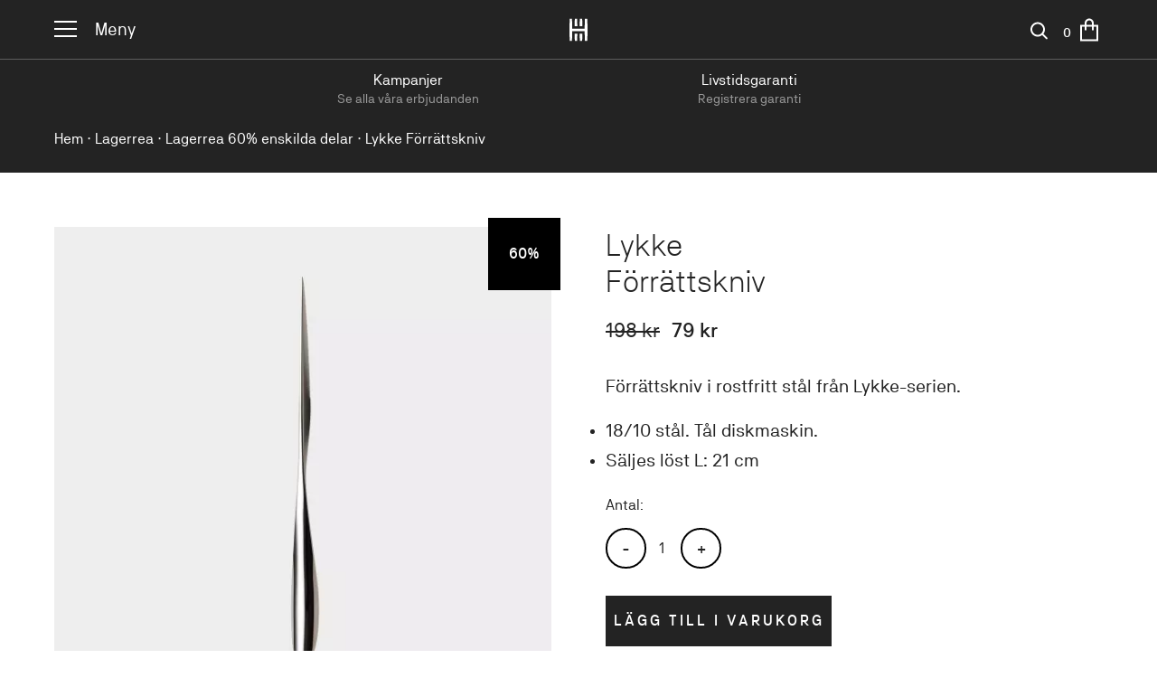

--- FILE ---
content_type: text/html; charset=UTF-8
request_url: https://hardangerbestikk.se/produkt/lykke-forrattskniv/
body_size: 46451
content:
<!DOCTYPE html>
<html lang="sv-SE">
	<head>
		<meta charset="UTF-8"/>
		<meta name="viewport" content="width=device-width, initial-scale=1"/>
		<meta name='robots' content='index, follow, max-image-preview:large, max-snippet:-1, max-video-preview:-1' />
	<style>img:is([sizes="auto" i], [sizes^="auto," i]) { contain-intrinsic-size: 3000px 1500px }</style>
				<!-- Google Tag Manager -->
			<script>(
						function (w, d, s, l, i) {
							w[l] = w[l] || []
							w[l].push({
								'gtm.start':
										new Date().getTime(), event: 'gtm.js'
							})
							var f                          = d.getElementsByTagName(s)[0],
								j = d.createElement(s), dl = l != 'dataLayer' ? '&l=' + l : ''
							j.async                        = true
							j.src                          =
									'https://www.googletagmanager.com/gtm.js?id=' + i + dl
							f.parentNode.insertBefore(j, f)
						}
				)(window, document, 'script', 'dataLayer', 'GTM-5XSMDN3')</script>
			<!-- End Google Tag Manager -->
			<link rel='dns-prefetch' href='//policy.app.cookieinformation.com' />
<link rel="alternate" type="application/rss+xml" title="Hardanger Bestikk &raquo; Webbflöde" href="https://hardangerbestikk.se/feed/" />
<link rel="alternate" type="application/rss+xml" title="Hardanger Bestikk &raquo; Kommentarsflöde" href="https://hardangerbestikk.se/comments/feed/" />
		<script type="application/ld+json" id="hardanger-bestikk-schema">
			{"@context":"https:\/\/schema.org","@graph":[{"@type":"Product","@id":"https:\/\/hardangerbestikk.se\/produkt\/lykke-forrattskniv\/","url":"https:\/\/hardangerbestikk.se\/produkt\/lykke-forrattskniv\/","name":"Lykke F\u00f6rr\u00e4ttskniv","image":{"@type":"ImageObject","url":"https:\/\/hardangerbestikk.se\/wp-content\/uploads\/sites\/3\/2018\/09\/HB_C_Lykke_Forrettsbestikk_670036_1.jpg"},"offers":{"@type":"Offer","priceSpecification":[{"@type":"UnitPriceSpecification","price":"198.00","priceCurrency":"SEK","valueAddedTaxIncluded":true,"validThrough":"2027-12-31","priceType":"https:\/\/schema.org\/ListPrice"},{"@type":"UnitPriceSpecification","price":"79.20","priceCurrency":"SEK","valueAddedTaxIncluded":true,"validThrough":"2027-12-31"}],"shippingDetails":{"@type":"OfferShippingDetails","deliveryTime":{"@type":"ShippingDeliveryTime","handlingTime":{"@type":"QuantitativeValue","minValue":1,"maxValue":2,"unitCode":"DAY"},"transitTime":{"@type":"QuantitativeValue","minValue":2,"maxValue":5,"unitCode":"DAY"}},"shippingDestination":{"@type":"DefinedRegion","addressCountry":["SE"]},"shippingOrigin":{"@type":"DefinedRegion","addressCountry":"NO"}},"hasMerchantReturnPolicy":{"@type":"MerchantReturnPolicy","applicableCountry":"NO","returnPolicyCategory":"https:\/\/schema.org\/MerchantReturnFiniteReturnWindow","merchantReturnDays":14,"returnMethod":"https:\/\/schema.org\/ReturnByMail","returnFees":"https:\/\/schema.org\/ReturnFeesCustomerResponsibility","returnPolicyCountry":"NO"},"priceValidUntil":"2027-12-31","availability":"http:\/\/schema.org\/InStock","url":"https:\/\/hardangerbestikk.se\/produkt\/lykke-forrattskniv\/","seller":{"@type":"Organization","name":"Hardanger Bestikk","url":"https:\/\/hardangerbestikk.se"}},"description":"F\u00f6rr\u00e4ttskniv i rostfritt st\u00e5l fr\u00e5n Lykke-serien.","sku":"670036","mpn":"Lykke F\u00f6rr\u00e4ttskniv","gtin":"670036"},{"@type":"ImageObject","@id":"https:\/\/hardangerbestikk.se\/produkt\/lykke-forrattskniv\/#primaryimage","inLanguage":"sv-SE","url":"https:\/\/hardangerbestikk.se\/wp-content\/uploads\/sites\/3\/2018\/09\/HB_C_Lykke_Forrettsbestikk_670036_1-1024x1024.jpg","contentUrl":"https:\/\/hardangerbestikk.se\/wp-content\/uploads\/sites\/3\/2018\/09\/HB_C_Lykke_Forrettsbestikk_670036_1-1024x1024.jpg","width":1024,"height":1024,"caption":"Hardanger Bestikk","description":"Lykke f\u00f6rr\u00e4ttskniv produktbild"},{"@type":"BreadcrumbList","@id":"https:\/\/hardangerbestikk.se\/produkt\/lykke-forrattskniv\/#breadcrumb","itemListElement":[{"@type":"ListItem","position":1,"name":"Lagerrea","item":"https:\/\/hardangerbestikk.se\/produktkategori\/lager-rea\/"},{"@type":"ListItem","position":2,"name":"Lagerrea 60% enskilda delar","item":"https:\/\/hardangerbestikk.se\/produktkategori\/lager-rea\/lagerrea-enskilda-delar\/"},{"@type":"ListItem","position":3,"name":"Lykke F\u00f6rr\u00e4ttskniv","item":"https:\/\/hardangerbestikk.se\/produkt\/lykke-forrattskniv\/"}]},{"@type":"WebSite","@id":"https:\/\/hardangerbestikk.se\/#website","url":"https:\/\/hardangerbestikk.se\/","name":"Hardanger Bestikk","description":"","publisher":{"@id":"https:\/\/hardangerbestikk.se\/#organization"},"potentialAction":[{"@type":"ReadAction","target":["https:\/\/hardangerbestikk.se\/"]},{"@type":"ShareAction","target":["https:\/\/hardangerbestikk.se\/"]},{"@type":"SearchAction","target":{"@type":"EntryPoint","urlTemplate":"https:\/\/hardangerbestikk.se\/?s={search_term_string}"},"query-input":{"@type":"PropertyValueSpecification","valueRequired":true,"valueName":"search_term_string"}}]},{"@type":"Organization","@id":"https:\/\/hardangerbestikk.se\/#organization","name":"Hardanger Bestikk","url":"https:\/\/hardangerbestikk.se","logo":{"@type":"ImageObject","inLanguage":"sv-SE","@id":"https:\/\/hardangerbestikk.se\/#logo","url":"","contentUrl":"","width":"","height":"","caption":"Hardanger Bestikk","description":""},"image":{"@id":"https:\/\/hardangerbestikk.se\/#logo"},"telephone":"+46 18 12 51 05","contactPoint":[{"@type":"ContactPoint","telephone":"+46 18 12 51 05","contactType":"customer service","areaServed":"NO","availableLanguage":["English","Norwegian"]}],"address":{"@type":"PostalAddress","streetAddress":"Senapsgatan 9","addressLocality":"Uppsala","addressRegion":"Uppsala","postalCode":"754 49","addressCountry":"NO"},"sameAs":{"0":"https:\/\/www.facebook.com\/HardangerBestikk\/","2":"https:\/\/www.instagram.com\/hardanger_bestikk\/"},"acceptedPaymentMethod":[{"@type":"PaymentMethod","name":"Klarna"}]}]}		</script>
					<meta name="og:description" content="Förrättskniv i rostfritt stål från Lykke-serien." />
			<link rel='stylesheet' id='wp-block-library-css' href='https://hardangerbestikk.se/wp-includes/css/dist/block-library/style.min.css?ver=6.7.4' type='text/css' media='all' />
<style id='custom-taxonomy-products-hardanger-products-block-style-inline-css' type='text/css'>
.interface-interface-skeleton__body .editor-styles-wrapper .wp-block.wp-block-custom-taxonomy-products-hardanger-products-block{background:#fff;border:1px solid #4f768d;box-sizing:border-box;color:gray;display:flex;flex-direction:column;font-family:-apple-system,BlinkMacSystemFont,Segoe UI,Roboto,Oxygen-Sans,Ubuntu,Cantarell,Helvetica Neue,sans-serif;padding:1em}.interface-interface-skeleton__body .editor-styles-wrapper .wp-block.wp-block-custom-taxonomy-products-hardanger-products-block .hardanger-products-block-header{border-bottom:1px solid #e2e4e7;color:#1e1e1e;padding-bottom:1em}.interface-interface-skeleton__body .editor-styles-wrapper .wp-block.wp-block-custom-taxonomy-products-hardanger-products-block .hardanger-products-block-header h4.title{font-size:24px;font-weight:400;margin:0;padding-bottom:16px}.interface-interface-skeleton__body .editor-styles-wrapper .wp-block.wp-block-custom-taxonomy-products-hardanger-products-block .hardanger-products-block-header span.description{font-size:13px}.interface-interface-skeleton__body .editor-styles-wrapper .wp-block.wp-block-custom-taxonomy-products-hardanger-products-block .components-button.is-primary{width:-moz-fit-content;width:fit-content}.interface-interface-skeleton__body .editor-styles-wrapper .wp-block.wp-block-custom-taxonomy-products-hardanger-products-block .hardanger-products-block ul.products{display:flex;flex-wrap:wrap}.interface-interface-skeleton__body .editor-styles-wrapper .wp-block.wp-block-custom-taxonomy-products-hardanger-products-block .hardanger-products-block ul.products li.product{box-sizing:border-box;margin:0;overflow:hidden;padding:10px}.interface-interface-skeleton__body .editor-styles-wrapper .wp-block.wp-block-custom-taxonomy-products-hardanger-products-block .hardanger-products-block ul.products li.product .show-on-hover,.interface-interface-skeleton__body .editor-styles-wrapper .wp-block.wp-block-custom-taxonomy-products-hardanger-products-block .hardanger-products-block ul.products li.product .tinv-wraper{display:none}.interface-interface-skeleton__body .editor-styles-wrapper .wp-block.wp-block-custom-taxonomy-products-hardanger-products-block .hardanger-products-block ul.products li.product .onsale{left:auto;right:10px;top:10px}@media screen and (max-width:921px){.interface-interface-skeleton__body .editor-styles-wrapper .wp-block.wp-block-custom-taxonomy-products-hardanger-products-block .hardanger-products-block ul.products li.product{flex:0 0 33.3333333333%}}@media screen and (max-width:544px){.interface-interface-skeleton__body .editor-styles-wrapper .wp-block.wp-block-custom-taxonomy-products-hardanger-products-block .hardanger-products-block ul.products li.product{flex:0 0 50%}}.interface-interface-skeleton__body .editor-styles-wrapper .wp-block.wp-block-custom-taxonomy-products-hardanger-products-block .hardanger-products-block.slider ul.products{flex-wrap:nowrap}.interface-interface-skeleton__body .editor-styles-wrapper .wp-block.wp-block-custom-taxonomy-products-hardanger-products-block .hardanger-products-block.has-6-columns li.product{flex:0 0 16.6666666667%}.interface-interface-skeleton__body .editor-styles-wrapper .wp-block.wp-block-custom-taxonomy-products-hardanger-products-block .hardanger-products-block.has-5-columns li.product{flex:0 0 20%}.interface-interface-skeleton__body .editor-styles-wrapper .wp-block.wp-block-custom-taxonomy-products-hardanger-products-block .hardanger-products-block.has-4-columns li.product{flex:0 0 25%}.interface-interface-skeleton__body .editor-styles-wrapper .wp-block.wp-block-custom-taxonomy-products-hardanger-products-block .hardanger-products-block.has-3-columns li.product{flex:0 0 33.3333333333%}.interface-interface-skeleton__body .editor-styles-wrapper .wp-block.wp-block-custom-taxonomy-products-hardanger-products-block .hardanger-products-block.has-2-columns li.product{flex:0 0 50%}.interface-interface-skeleton__body .editor-styles-wrapper .wp-block.wp-block-custom-taxonomy-products-hardanger-products-block .hardanger-products-block.has-1-columns li.product{flex:0 0 100%}.interface-interface-skeleton__body .hardanger-block-multiselect-wrapper{padding:1em 0}.interface-interface-skeleton__body .hardanger-block-multiselect-wrapper label+.basic-multi-select{margin-top:8px}.interface-interface-skeleton__body .hardanger-block-multiselect-wrapper .basic-multi-select .hardanger-blocks__input:focus{box-shadow:none}.interface-interface-skeleton__body .hardanger-block-multiselect-wrapper .basic-multi-select .hardanger-blocks__menu{background-color:#fff}.interface-interface-skeleton__body .hardanger-block-multiselect-wrapper .basic-multi-select .hardanger-blocks__menu .hardanger-blocks__group-heading{color:#bf6a6a;font-size:85%}.interface-interface-skeleton__body input[type=radio]:focus{box-shadow:none}.hardanger-products-block.slider{margin:20px 0 60px;position:relative}.hardanger-products-block.slider ul.products{-ms-overflow-style:none;-moz-column-gap:unset!important;column-gap:unset!important;display:flex!important;flex-wrap:nowrap;overflow-x:auto;scroll-snap-type:x mandatory;scrollbar-width:none}.hardanger-products-block.slider ul.products::-webkit-scrollbar{display:none}.hardanger-products-block.slider ul.products li.product{box-sizing:border-box;margin:0;padding:10px}.hardanger-products-block.slider ul.products li.product .onsale{left:auto;right:10px;top:10px}@media screen and (max-width:921px){.hardanger-products-block.slider ul.products li.product{flex:0 0 33.3333333333%}}@media screen and (max-width:544px){.hardanger-products-block.slider ul.products li.product{flex:0 0 50%}}.hardanger-products-block.slider ul.products li.product.slide-start{margin:0;scroll-snap-align:start;scroll-snap-stop:always}.hardanger-products-block.slider ul.products li.product.slide-middle{margin:0}.hardanger-products-block.slider.has-6-columns li.product{flex:0 0 16.6666666667%}.hardanger-products-block.slider.has-5-columns li.product{flex:0 0 20%}.hardanger-products-block.slider.has-4-columns li.product{flex:0 0 25%}.hardanger-products-block.slider.has-3-columns li.product{flex:0 0 33.3333333333%}.hardanger-products-block.slider.has-2-columns li.product{flex:0 0 50%}.hardanger-products-block.slider.has-1-columns li.product{flex:0 0 100%}.hardanger-products-block.slider ul.slider-dots-nav{display:flex;flex-wrap:wrap;justify-content:center;list-style:none;margin:0;padding:0;width:100%}.hardanger-products-block.slider ul.slider-dots-nav li.nav-dot{align-items:center;cursor:pointer;display:flex;justify-content:center}.hardanger-products-block.slider ul.slider-dots-nav li.nav-dot:after{background-color:#696262;border-radius:50%;content:"";display:inline-block;height:10px;margin:10px 15px;width:10px}.hardanger-products-block.slider ul.slider-dots-nav li.nav-dot.active:after{background-color:red}.hardanger-products-block.slider .arrow-nav{align-items:center;background-color:hsla(0,0%,79%,.3);border-radius:50%;cursor:pointer;display:flex;height:40px;justify-content:center;position:absolute;top:30%;width:40px}.hardanger-products-block.slider .arrow-nav:after{border-style:solid;content:"";display:inline-block;height:15px;transform:rotate(45deg);width:15px}.hardanger-products-block.slider .arrow-nav.left{left:-15px}.hardanger-products-block.slider .arrow-nav.left:after{border-width:0 0 3px 3px;margin-left:5px}.hardanger-products-block.slider .arrow-nav.right{right:-15px}.hardanger-products-block.slider .arrow-nav.right:after{border-width:3px 3px 0 0;margin-right:5px}.hardanger-products-block.slider .arrow-nav.hidden{display:none}

</style>
<style id='ymir-core-button-styles-inline-css' type='text/css'>
.wp-block-button__link.has-background:not(.has-border-color){border-width:0}

</style>
<style id='ymir-core-columns-styles-inline-css' type='text/css'>
.wp-block-column h2.has-xsmall-font-size{font-size:22px;font-weight:500}.wp-block-column:only-child{margin-left:auto!important;margin-right:auto!important;max-width:675px!important}@media screen and (max-width:781px){.wp-block-columns.is-style-reverse-order{flex-direction:column-reverse}}.wp-block-columns .wp-block-column .wp-block-heading:first-child{margin-top:0}body:not(.wp-admin) .wp-block-columns.alignfull.has-background{justify-content:center;padding-left:var(--wp--style--root--padding-left);padding-right:var(--wp--style--root--padding-right)}@media screen and (min-width:1300px){body:not(.wp-admin) .wp-block-columns.alignfull.has-background{padding-left:calc((100vw - var(--wp--style--global--wide-size))/2)!important;padding-right:calc((100vw - var(--wp--style--global--wide-size))/2)!important}}

</style>
<style id='ymir-core-cover-styles-inline-css' type='text/css'>
.wp-block-cover{min-height:500px}.wp-block-cover h2{-webkit-hyphens:manual;hyphens:manual;margin-bottom:0}.wp-block-cover h2+h3{margin-top:10px}.wp-block-cover h2+h3+*{margin-top:120px}@media screen and (min-width:700px){.wp-block-cover h2+h3+*{margin-top:200px}}.wp-block-cover h2+.wp-block-buttons{margin-top:var(--wp--preset--spacing--3)}.wp-block-cover.is-style-page-header{aspect-ratio:unset;margin-left:calc(var(--wp--style--root--padding-left)*-1)!important;margin-right:calc(var(--wp--style--root--padding-right)*-1)!important;max-width:none;min-height:256px}@media screen and (min-width:700px){.wp-block-cover.is-style-page-header{min-height:calc(100vh - 65px)}}.wp-block-cover.is-style-splash{aspect-ratio:unset;min-height:50vh;width:100%}@media screen and (min-width:700px){.wp-block-cover.is-style-splash:before{background:currentColor;bottom:80px;content:"";height:53px;left:50%;margin:auto;-webkit-mask-image:url("data:image/svg+xml;utf8,<svg class=\"svg-icon\" height=\"53\" width=\"53\" xmlns=\"http://www.w3.org/2000/svg\" viewBox=\"0 0 24 24\"><path d=\"M15.3 5.2l-.6.6 5.7 5.8H2v.8h18.3l-5.7 5.8.6.6L22 12z\"></path></svg>");mask-image:url("data:image/svg+xml;utf8,<svg class=\"svg-icon\" height=\"53\" width=\"53\" xmlns=\"http://www.w3.org/2000/svg\" viewBox=\"0 0 24 24\"><path d=\"M15.3 5.2l-.6.6 5.7 5.8H2v.8h18.3l-5.7 5.8.6.6L22 12z\"></path></svg>");-webkit-mask-size:contain;mask-size:contain;position:absolute;right:50%;width:53px;z-index:2}}@media screen and (min-width:1200px){.wp-block-cover.is-style-splash{min-height:calc(100vh - 65px)}.wp-block-group .is-style-splash{width:50%}}

</style>
<style id='ymir-core-group-styles-inline-css' type='text/css'>
.wp-block-group .wp-block-heading:not(.has-xsmall-font-size):first-child{margin-top:0}.wp-block-group.is-style-2-col{display:grid!important;grid-template-columns:1fr}@media screen and (min-width:782px){.wp-block-group.is-style-2-col{grid-template-columns:1fr 1fr!important}}.editor-styles-wrapper .is-layout-flex .wp-block-group.is-style-2-col{display:grid!important;grid-template-columns:1fr}@media screen and (min-width:782px){.editor-styles-wrapper .is-layout-flex .wp-block-group.is-style-2-col{grid-template-columns:1fr 1fr!important}}body:not(.wp-admin) .wp-block-group.alignfull.has-background{padding-left:var(--wp--style--root--padding-left);padding-right:var(--wp--style--root--padding-right)}@media screen and (min-width:1300px){body:not(.wp-admin) .wp-block-group.alignfull.has-background{padding-left:calc((100vw - var(--wp--style--global--wide-size))/2)!important;padding-right:calc((100vw - var(--wp--style--global--wide-size))/2)!important}}

</style>
<style id='ymir-core-heading-styles-inline-css' type='text/css'>
.entry-content>h2.wp-block-heading:not([class*=font-size]){font-family:var(--wp--preset--font-family--body);font-size:22px;font-weight:400;line-height:1.55;margin-bottom:40px;margin-top:40px}.wp-block-group>h2.has-xsmall-font-size:first-child{margin-bottom:40px}.wp-block-heading.has-small-font-size,.wp-block-heading.has-xsmall-font-size,.wp-block-heading.has-xxsmall-font-size{font-family:var(--wp--preset--font-family--body);font-weight:400}.wp-block-heading.has-subtitle-font-size{font-family:var(--wp--preset--font-family--body);font-weight:700;letter-spacing:.2em;text-transform:uppercase}.entry-content>[class*=wp-block-]+.wp-block-heading,.entry-content>[class*=wp-block-]+p,.wp-block-group>[class*=wp-block-]+.wp-block-heading,.wp-block-group>[class*=wp-block-]+p{margin-top:var(--wp--preset--spacing--4)}.wp-block-heading+.maksimer-product-block{margin-top:var(--wp--preset--spacing--3)}.entry-content>p+.maksimer-product-block,.entry-content>p+[class*=wp-block-]:not(.wp-block-buttons){margin-top:var(--wp--preset--spacing--5)}.is-root-container>[class*=wp-block-]+.wp-block-heading,.is-root-container>[class*=wp-block-]+p{margin-top:var(--wp--preset--spacing--4)}

</style>
<style id='ymir-core-image-styles-inline-css' type='text/css'>
.entry-content>.wp-block-image{margin-bottom:var(--wp--preset--spacing--4);margin-top:var(--wp--preset--spacing--4)}

</style>
<style id='ymir-core-media-text-styles-inline-css' type='text/css'>
.entry-content .wp-block-media-text:not(.is-style-card-layout) .wp-block-media-text__content{padding:60px}.entry-content .wp-block-media-text:not(.is-style-card-layout) .wp-block-media-text__content .wp-block-heading:first-child{margin-top:0}@media screen and (min-width:601px){.entry-content .wp-block-media-text:not(.is-style-card-layout).has-media-on-the-right .wp-block-media-text__content{padding-left:0}}@media screen and (max-width:600px){.entry-content .wp-block-media-text:not(.is-style-card-layout){margin-left:calc(var(--wp--style--root--padding-left)*-1)!important;margin-right:calc(var(--wp--style--root--padding-right)*-1)!important;max-width:none!important}.entry-content .wp-block-media-text:not(.is-style-card-layout) .wp-block-media-text__content{padding:24px 20px 0}}.wp-block-heading+.wp-block-media-text{margin-top:var(--wp--preset--spacing--2)}.wp-block-media-text.is-style-card-layout{grid-template-columns:1fr!important}.wp-block-media-text.is-style-card-layout .wp-block-media-text__media{aspect-ratio:4/3;-o-object-fit:cover;object-fit:cover;width:100%}.wp-block-media-text.is-style-card-layout .wp-block-media-text__media img{height:100%;-o-object-fit:cover;object-fit:cover}.wp-block-media-text.is-style-card-layout .wp-block-media-text__content{grid-column:1;grid-row:2;padding:0}.wp-block-media-text.is-style-card-layout .wp-block-media-text__content h2,.wp-block-media-text.is-style-card-layout .wp-block-media-text__content h3{font-family:var(--wp--preset--font-family--body);font-size:30px;font-weight:400;line-height:1.55}.wp-block-media-text.is-style-card-layout .wp-block-media-text__content .wp-block-heading{margin:34px 0 24px}@media screen and (min-width:800px){.wp-block-group .is-style-card-layout{max-width:calc(50% - 30px)}}

</style>
<style id='ymir-core-paragraph-styles-inline-css' type='text/css'>
.single-post .wysiwyg-content p{margin-bottom:1.2em}

</style>
<style id='ymir-core-query-styles-inline-css' type='text/css'>
.wp-block-query .wp-block-post-title{font-family:var(--wp--preset--font-family--body);font-size:30px;font-weight:400;line-height:1.55;margin:34px 0 24px}.wp-block-query .wp-block-post-title a{text-decoration:none}.wp-block-query .wp-block-post-excerpt__more-link{border:2px solid var(--wp--preset--color--contrast);font-size:clamp(14px,.875rem + (1vw - 3.2px)*.233,16px);font-weight:500;letter-spacing:.16em;line-height:1;padding:16px 22px;text-decoration:none;text-transform:uppercase}.wp-block-query .wp-block-post-excerpt__more-text{margin-top:24px}

</style>
<style id='ymir-core-quote-styles-inline-css' type='text/css'>
.entry-content .wp-block-quote{margin-left:calc(var(--wp--style--root--padding-left)*-1)!important;margin-right:calc(var(--wp--style--root--padding-right)*-1)!important;max-width:none!important;padding-left:var(--wp--style--root--padding-left);padding-right:var(--wp--style--root--padding-right)}@media screen and (min-width:1300px){.entry-content .wp-block-quote{padding-left:calc((100vw - var(--wp--style--global--wide-size))/2)!important;padding-right:calc((100vw - var(--wp--style--global--wide-size))/2)!important}}.entry-content .wp-block-quote p{font-size:28px;line-height:1.55;margin-left:auto;margin-right:auto;max-width:870px;text-align:center}.entry-content .wp-block-quote p:before{content:"“";display:block;font-family:var(--wp--preset--font-family--body);font-size:60px;font-weight:500;line-height:65px}.entry-content .wp-block-quote cite{display:block;position:relative;text-align:center}.entry-content .wp-block-quote cite:after{border-bottom:2px solid #222;bottom:-96px;content:"";display:block;left:0;position:absolute;right:0;width:100%}

</style>
<style id='global-styles-inline-css' type='text/css'>
:root{--wp--preset--aspect-ratio--square: 1;--wp--preset--aspect-ratio--4-3: 4/3;--wp--preset--aspect-ratio--3-4: 3/4;--wp--preset--aspect-ratio--3-2: 3/2;--wp--preset--aspect-ratio--2-3: 2/3;--wp--preset--aspect-ratio--16-9: 16/9;--wp--preset--aspect-ratio--9-16: 9/16;--wp--preset--color--black: #000000;--wp--preset--color--cyan-bluish-gray: #abb8c3;--wp--preset--color--white: #ffffff;--wp--preset--color--pale-pink: #f78da7;--wp--preset--color--vivid-red: #cf2e2e;--wp--preset--color--luminous-vivid-orange: #ff6900;--wp--preset--color--luminous-vivid-amber: #fcb900;--wp--preset--color--light-green-cyan: #7bdcb5;--wp--preset--color--vivid-green-cyan: #00d084;--wp--preset--color--pale-cyan-blue: #8ed1fc;--wp--preset--color--vivid-cyan-blue: #0693e3;--wp--preset--color--vivid-purple: #9b51e0;--wp--preset--color--base: #fff;--wp--preset--color--contrast: #232323;--wp--preset--color--primary: #ECECEC;--wp--preset--color--bg-light: #F5F4F2;--wp--preset--color--bg-medium: #ABABAB;--wp--preset--color--bg-dark: #707070;--wp--preset--gradient--vivid-cyan-blue-to-vivid-purple: linear-gradient(135deg,rgba(6,147,227,1) 0%,rgb(155,81,224) 100%);--wp--preset--gradient--light-green-cyan-to-vivid-green-cyan: linear-gradient(135deg,rgb(122,220,180) 0%,rgb(0,208,130) 100%);--wp--preset--gradient--luminous-vivid-amber-to-luminous-vivid-orange: linear-gradient(135deg,rgba(252,185,0,1) 0%,rgba(255,105,0,1) 100%);--wp--preset--gradient--luminous-vivid-orange-to-vivid-red: linear-gradient(135deg,rgba(255,105,0,1) 0%,rgb(207,46,46) 100%);--wp--preset--gradient--very-light-gray-to-cyan-bluish-gray: linear-gradient(135deg,rgb(238,238,238) 0%,rgb(169,184,195) 100%);--wp--preset--gradient--cool-to-warm-spectrum: linear-gradient(135deg,rgb(74,234,220) 0%,rgb(151,120,209) 20%,rgb(207,42,186) 40%,rgb(238,44,130) 60%,rgb(251,105,98) 80%,rgb(254,248,76) 100%);--wp--preset--gradient--blush-light-purple: linear-gradient(135deg,rgb(255,206,236) 0%,rgb(152,150,240) 100%);--wp--preset--gradient--blush-bordeaux: linear-gradient(135deg,rgb(254,205,165) 0%,rgb(254,45,45) 50%,rgb(107,0,62) 100%);--wp--preset--gradient--luminous-dusk: linear-gradient(135deg,rgb(255,203,112) 0%,rgb(199,81,192) 50%,rgb(65,88,208) 100%);--wp--preset--gradient--pale-ocean: linear-gradient(135deg,rgb(255,245,203) 0%,rgb(182,227,212) 50%,rgb(51,167,181) 100%);--wp--preset--gradient--electric-grass: linear-gradient(135deg,rgb(202,248,128) 0%,rgb(113,206,126) 100%);--wp--preset--gradient--midnight: linear-gradient(135deg,rgb(2,3,129) 0%,rgb(40,116,252) 100%);--wp--preset--font-size--small: clamp(18.959px, 1.185rem + ((1vw - 3.2px) * 1.284), 30px);--wp--preset--font-size--medium: clamp(36px, 1.901rem + 1.491vw, 48px);--wp--preset--font-size--large: clamp(36px, 1.202rem + 4.472vw, 72px);--wp--preset--font-size--x-large: clamp(25.014px, 1.563rem + ((1vw - 3.2px) * 1.975), 42px);--wp--preset--font-size--subtitle: clamp(14px, 0.875rem + ((1vw - 3.2px) * 0.233), 16px);--wp--preset--font-size--xxsmall: clamp(14px, 0.875rem + ((1vw - 3.2px) * 0.465), 18px);--wp--preset--font-size--xsmall: clamp(14.642px, 0.915rem + ((1vw - 3.2px) * 0.856), 22px);--wp--preset--font-size--normal: clamp(22.041px, 1.378rem + ((1vw - 3.2px) * 1.623), 36px);--wp--preset--font-family--heading: 'GZA Seminegra';--wp--preset--font-family--body: 'NB Akademie';--wp--preset--font-family--inter: "Inter", sans-serif;--wp--preset--font-family--cardo: Cardo;--wp--preset--spacing--20: 0.44rem;--wp--preset--spacing--30: 0.67rem;--wp--preset--spacing--40: 1rem;--wp--preset--spacing--50: 1.5rem;--wp--preset--spacing--60: 2.25rem;--wp--preset--spacing--70: 3.38rem;--wp--preset--spacing--80: 5.06rem;--wp--preset--spacing--1: 12px;--wp--preset--spacing--2: 24px;--wp--preset--spacing--3: 40px;--wp--preset--spacing--4: clamp(40px, 0.085rem + 4.969vw, 60px);--wp--preset--spacing--5: clamp(60px, 3.168rem + 2.484vw, 80px);--wp--preset--spacing--6: clamp(40px, 0.753rem + 7.453vw, 100px);--wp--preset--spacing--7: clamp(80px, 3.835rem + 4.969vw, 120px);--wp--preset--shadow--natural: 6px 6px 9px rgba(0, 0, 0, 0.2);--wp--preset--shadow--deep: 12px 12px 50px rgba(0, 0, 0, 0.4);--wp--preset--shadow--sharp: 6px 6px 0px rgba(0, 0, 0, 0.2);--wp--preset--shadow--outlined: 6px 6px 0px -3px rgba(255, 255, 255, 1), 6px 6px rgba(0, 0, 0, 1);--wp--preset--shadow--crisp: 6px 6px 0px rgba(0, 0, 0, 1);}.wp-block-list > li{--wp--preset--font-size--small: 16px;--wp--preset--font-size--medium: 22px;--wp--preset--font-size--large: clamp(20px, calc(0.24vw + 1.26rem), 24px);}p{--wp--preset--font-size--small: 16px;--wp--preset--font-size--medium: 22px;--wp--preset--font-size--large: clamp(20px, calc(0.24vw + 1.26rem), 24px);--wp--preset--font-size--lead-paragraph: clamp(24px, 1.209rem + 1.242vw, 34px);}:root { --wp--style--global--content-size: 675px;--wp--style--global--wide-size: 1180px; }:where(body) { margin: 0; }.wp-site-blocks { padding-top: var(--wp--style--root--padding-top); padding-bottom: var(--wp--style--root--padding-bottom); }.has-global-padding { padding-right: var(--wp--style--root--padding-right); padding-left: var(--wp--style--root--padding-left); }.has-global-padding > .alignfull { margin-right: calc(var(--wp--style--root--padding-right) * -1); margin-left: calc(var(--wp--style--root--padding-left) * -1); }.has-global-padding :where(:not(.alignfull.is-layout-flow) > .has-global-padding:not(.wp-block-block, .alignfull)) { padding-right: 0; padding-left: 0; }.has-global-padding :where(:not(.alignfull.is-layout-flow) > .has-global-padding:not(.wp-block-block, .alignfull)) > .alignfull { margin-left: 0; margin-right: 0; }.wp-site-blocks > .alignleft { float: left; margin-right: 2em; }.wp-site-blocks > .alignright { float: right; margin-left: 2em; }.wp-site-blocks > .aligncenter { justify-content: center; margin-left: auto; margin-right: auto; }:where(.wp-site-blocks) > * { margin-block-start: false; margin-block-end: 0; }:where(.wp-site-blocks) > :first-child { margin-block-start: 0; }:where(.wp-site-blocks) > :last-child { margin-block-end: 0; }:root { --wp--style--block-gap: false; }:root :where(.is-layout-flow) > :first-child{margin-block-start: 0;}:root :where(.is-layout-flow) > :last-child{margin-block-end: 0;}:root :where(.is-layout-flow) > *{margin-block-start: false;margin-block-end: 0;}:root :where(.is-layout-constrained) > :first-child{margin-block-start: 0;}:root :where(.is-layout-constrained) > :last-child{margin-block-end: 0;}:root :where(.is-layout-constrained) > *{margin-block-start: false;margin-block-end: 0;}:root :where(.is-layout-flex){gap: false;}:root :where(.is-layout-grid){gap: false;}.is-layout-flow > .alignleft{float: left;margin-inline-start: 0;margin-inline-end: 2em;}.is-layout-flow > .alignright{float: right;margin-inline-start: 2em;margin-inline-end: 0;}.is-layout-flow > .aligncenter{margin-left: auto !important;margin-right: auto !important;}.is-layout-constrained > .alignleft{float: left;margin-inline-start: 0;margin-inline-end: 2em;}.is-layout-constrained > .alignright{float: right;margin-inline-start: 2em;margin-inline-end: 0;}.is-layout-constrained > .aligncenter{margin-left: auto !important;margin-right: auto !important;}.is-layout-constrained > :where(:not(.alignleft):not(.alignright):not(.alignfull)){max-width: var(--wp--style--global--content-size);margin-left: auto !important;margin-right: auto !important;}.is-layout-constrained > .alignwide{max-width: var(--wp--style--global--wide-size);}body .is-layout-flex{display: flex;}.is-layout-flex{flex-wrap: wrap;align-items: center;}.is-layout-flex > :is(*, div){margin: 0;}body .is-layout-grid{display: grid;}.is-layout-grid > :is(*, div){margin: 0;}body{background-color: var(--wp--preset--color--base);color: var(--wp--preset--color--contrast);font-family: 'NB Akademie', sans-serif;font-size: clamp(18px, 1.081rem + 0.188vw, 20px);font-weight: 400;letter-spacing: 0;line-height: 1.55;--wp--style--root--padding-top: 0px;--wp--style--root--padding-right: clamp(20px, -0.195rem + 6.163vw, 60px);--wp--style--root--padding-bottom: 0px;--wp--style--root--padding-left: clamp(20px, -0.195rem + 6.163vw, 60px);}a:where(:not(.wp-element-button)){color: var(--wp--preset--color--contrast);text-decoration: underline;}:root :where(a:where(:not(.wp-element-button)):hover){color: var(--wp--preset--color--secondary);}h1, h2, h3, h4, h5, h6{font-family: GZA Seminegra,serif;font-weight: 600;letter-spacing: 0;line-height: 1.25;}h1{font-size: var(--wp--preset--font-size--large);}h2{font-size: var(--wp--preset--font-size--medium);}h3{font-size: clamp(18.959px, 1.185rem + ((1vw - 3.2px) * 1.284), 30px);}h4{font-size: clamp(14.642px, 0.915rem + ((1vw - 3.2px) * 0.856), 22px);}h5{font-size: clamp(14px, 0.875rem + ((1vw - 3.2px) * 0.465), 18px);}h6{font-size: clamp(14px, 0.875rem + ((1vw - 3.2px) * 0.465), 18px);}:root :where(.wp-element-button, .wp-block-button__link){background-color: #32373c;border-width: 0;color: #fff;font-family: inherit;font-size: inherit;line-height: inherit;padding: calc(0.667em + 2px) calc(1.333em + 2px);text-decoration: none;}.has-black-color{color: var(--wp--preset--color--black) !important;}.has-cyan-bluish-gray-color{color: var(--wp--preset--color--cyan-bluish-gray) !important;}.has-white-color{color: var(--wp--preset--color--white) !important;}.has-pale-pink-color{color: var(--wp--preset--color--pale-pink) !important;}.has-vivid-red-color{color: var(--wp--preset--color--vivid-red) !important;}.has-luminous-vivid-orange-color{color: var(--wp--preset--color--luminous-vivid-orange) !important;}.has-luminous-vivid-amber-color{color: var(--wp--preset--color--luminous-vivid-amber) !important;}.has-light-green-cyan-color{color: var(--wp--preset--color--light-green-cyan) !important;}.has-vivid-green-cyan-color{color: var(--wp--preset--color--vivid-green-cyan) !important;}.has-pale-cyan-blue-color{color: var(--wp--preset--color--pale-cyan-blue) !important;}.has-vivid-cyan-blue-color{color: var(--wp--preset--color--vivid-cyan-blue) !important;}.has-vivid-purple-color{color: var(--wp--preset--color--vivid-purple) !important;}.has-base-color{color: var(--wp--preset--color--base) !important;}.has-contrast-color{color: var(--wp--preset--color--contrast) !important;}.has-primary-color{color: var(--wp--preset--color--primary) !important;}.has-bg-light-color{color: var(--wp--preset--color--bg-light) !important;}.has-bg-medium-color{color: var(--wp--preset--color--bg-medium) !important;}.has-bg-dark-color{color: var(--wp--preset--color--bg-dark) !important;}.has-black-background-color{background-color: var(--wp--preset--color--black) !important;}.has-cyan-bluish-gray-background-color{background-color: var(--wp--preset--color--cyan-bluish-gray) !important;}.has-white-background-color{background-color: var(--wp--preset--color--white) !important;}.has-pale-pink-background-color{background-color: var(--wp--preset--color--pale-pink) !important;}.has-vivid-red-background-color{background-color: var(--wp--preset--color--vivid-red) !important;}.has-luminous-vivid-orange-background-color{background-color: var(--wp--preset--color--luminous-vivid-orange) !important;}.has-luminous-vivid-amber-background-color{background-color: var(--wp--preset--color--luminous-vivid-amber) !important;}.has-light-green-cyan-background-color{background-color: var(--wp--preset--color--light-green-cyan) !important;}.has-vivid-green-cyan-background-color{background-color: var(--wp--preset--color--vivid-green-cyan) !important;}.has-pale-cyan-blue-background-color{background-color: var(--wp--preset--color--pale-cyan-blue) !important;}.has-vivid-cyan-blue-background-color{background-color: var(--wp--preset--color--vivid-cyan-blue) !important;}.has-vivid-purple-background-color{background-color: var(--wp--preset--color--vivid-purple) !important;}.has-base-background-color{background-color: var(--wp--preset--color--base) !important;}.has-contrast-background-color{background-color: var(--wp--preset--color--contrast) !important;}.has-primary-background-color{background-color: var(--wp--preset--color--primary) !important;}.has-bg-light-background-color{background-color: var(--wp--preset--color--bg-light) !important;}.has-bg-medium-background-color{background-color: var(--wp--preset--color--bg-medium) !important;}.has-bg-dark-background-color{background-color: var(--wp--preset--color--bg-dark) !important;}.has-black-border-color{border-color: var(--wp--preset--color--black) !important;}.has-cyan-bluish-gray-border-color{border-color: var(--wp--preset--color--cyan-bluish-gray) !important;}.has-white-border-color{border-color: var(--wp--preset--color--white) !important;}.has-pale-pink-border-color{border-color: var(--wp--preset--color--pale-pink) !important;}.has-vivid-red-border-color{border-color: var(--wp--preset--color--vivid-red) !important;}.has-luminous-vivid-orange-border-color{border-color: var(--wp--preset--color--luminous-vivid-orange) !important;}.has-luminous-vivid-amber-border-color{border-color: var(--wp--preset--color--luminous-vivid-amber) !important;}.has-light-green-cyan-border-color{border-color: var(--wp--preset--color--light-green-cyan) !important;}.has-vivid-green-cyan-border-color{border-color: var(--wp--preset--color--vivid-green-cyan) !important;}.has-pale-cyan-blue-border-color{border-color: var(--wp--preset--color--pale-cyan-blue) !important;}.has-vivid-cyan-blue-border-color{border-color: var(--wp--preset--color--vivid-cyan-blue) !important;}.has-vivid-purple-border-color{border-color: var(--wp--preset--color--vivid-purple) !important;}.has-base-border-color{border-color: var(--wp--preset--color--base) !important;}.has-contrast-border-color{border-color: var(--wp--preset--color--contrast) !important;}.has-primary-border-color{border-color: var(--wp--preset--color--primary) !important;}.has-bg-light-border-color{border-color: var(--wp--preset--color--bg-light) !important;}.has-bg-medium-border-color{border-color: var(--wp--preset--color--bg-medium) !important;}.has-bg-dark-border-color{border-color: var(--wp--preset--color--bg-dark) !important;}.has-vivid-cyan-blue-to-vivid-purple-gradient-background{background: var(--wp--preset--gradient--vivid-cyan-blue-to-vivid-purple) !important;}.has-light-green-cyan-to-vivid-green-cyan-gradient-background{background: var(--wp--preset--gradient--light-green-cyan-to-vivid-green-cyan) !important;}.has-luminous-vivid-amber-to-luminous-vivid-orange-gradient-background{background: var(--wp--preset--gradient--luminous-vivid-amber-to-luminous-vivid-orange) !important;}.has-luminous-vivid-orange-to-vivid-red-gradient-background{background: var(--wp--preset--gradient--luminous-vivid-orange-to-vivid-red) !important;}.has-very-light-gray-to-cyan-bluish-gray-gradient-background{background: var(--wp--preset--gradient--very-light-gray-to-cyan-bluish-gray) !important;}.has-cool-to-warm-spectrum-gradient-background{background: var(--wp--preset--gradient--cool-to-warm-spectrum) !important;}.has-blush-light-purple-gradient-background{background: var(--wp--preset--gradient--blush-light-purple) !important;}.has-blush-bordeaux-gradient-background{background: var(--wp--preset--gradient--blush-bordeaux) !important;}.has-luminous-dusk-gradient-background{background: var(--wp--preset--gradient--luminous-dusk) !important;}.has-pale-ocean-gradient-background{background: var(--wp--preset--gradient--pale-ocean) !important;}.has-electric-grass-gradient-background{background: var(--wp--preset--gradient--electric-grass) !important;}.has-midnight-gradient-background{background: var(--wp--preset--gradient--midnight) !important;}.has-small-font-size{font-size: var(--wp--preset--font-size--small) !important;}.has-medium-font-size{font-size: var(--wp--preset--font-size--medium) !important;}.has-large-font-size{font-size: var(--wp--preset--font-size--large) !important;}.has-x-large-font-size{font-size: var(--wp--preset--font-size--x-large) !important;}.has-subtitle-font-size{font-size: var(--wp--preset--font-size--subtitle) !important;}.has-xxsmall-font-size{font-size: var(--wp--preset--font-size--xxsmall) !important;}.has-xsmall-font-size{font-size: var(--wp--preset--font-size--xsmall) !important;}.has-normal-font-size{font-size: var(--wp--preset--font-size--normal) !important;}.has-heading-font-family{font-family: var(--wp--preset--font-family--heading) !important;}.has-body-font-family{font-family: var(--wp--preset--font-family--body) !important;}.has-inter-font-family{font-family: var(--wp--preset--font-family--inter) !important;}.has-cardo-font-family{font-family: var(--wp--preset--font-family--cardo) !important;}.wp-block-list > li.has-small-font-size{font-size: var(--wp--preset--font-size--small) !important;}.wp-block-list > li.has-medium-font-size{font-size: var(--wp--preset--font-size--medium) !important;}.wp-block-list > li.has-large-font-size{font-size: var(--wp--preset--font-size--large) !important;}p.has-small-font-size{font-size: var(--wp--preset--font-size--small) !important;}p.has-medium-font-size{font-size: var(--wp--preset--font-size--medium) !important;}p.has-large-font-size{font-size: var(--wp--preset--font-size--large) !important;}p.has-lead-paragraph-font-size{font-size: var(--wp--preset--font-size--lead-paragraph) !important;}
:root :where(.wp-block-button .wp-block-button__link){background-color: var(--wp--preset--color--contrast);border-radius: 0;border-color: var(--wp--preset--color--contrast);border-width: 2px;border-style: solid;color: var(--wp--preset--color--base);font-size: clamp(14px, 0.875rem + ((1vw - 3.2px) * 0.233), 16px);font-weight: 500;letter-spacing: 0.16em;line-height: 1;padding-top: 16px;padding-right: 22px;padding-bottom: 16px;padding-left: 22px;text-transform: uppercase;}
:root :where(.wp-block-columns){padding-top: var(--wp--preset--spacing--6);padding-bottom: var(--wp--preset--spacing--6);}:root :where(.wp-block-columns-is-layout-flow) > :first-child{margin-block-start: 0;}:root :where(.wp-block-columns-is-layout-flow) > :last-child{margin-block-end: 0;}:root :where(.wp-block-columns-is-layout-flow) > *{margin-block-start: var(--wp--preset--spacing--4);margin-block-end: 0;}:root :where(.wp-block-columns-is-layout-constrained) > :first-child{margin-block-start: 0;}:root :where(.wp-block-columns-is-layout-constrained) > :last-child{margin-block-end: 0;}:root :where(.wp-block-columns-is-layout-constrained) > *{margin-block-start: var(--wp--preset--spacing--4);margin-block-end: 0;}:root :where(.wp-block-columns-is-layout-flex){gap: var(--wp--preset--spacing--4);}:root :where(.wp-block-columns-is-layout-grid){gap: var(--wp--preset--spacing--4);}
:root :where(.wp-block-pullquote){font-size: clamp(0.984em, 0.984rem + ((1vw - 0.2em) * 0.96), 1.5em);line-height: 1.6;}
:root :where(.wp-block-heading){margin-top: 1.5em;margin-bottom: 0.6em;}
:root :where(p){margin-top: 0;margin-bottom: 1.2em;}
:root :where(.wp-block-buttons-is-layout-flow) > :first-child{margin-block-start: 0;}:root :where(.wp-block-buttons-is-layout-flow) > :last-child{margin-block-end: 0;}:root :where(.wp-block-buttons-is-layout-flow) > *{margin-block-start: 12px;margin-block-end: 0;}:root :where(.wp-block-buttons-is-layout-constrained) > :first-child{margin-block-start: 0;}:root :where(.wp-block-buttons-is-layout-constrained) > :last-child{margin-block-end: 0;}:root :where(.wp-block-buttons-is-layout-constrained) > *{margin-block-start: 12px;margin-block-end: 0;}:root :where(.wp-block-buttons-is-layout-flex){gap: 12px;}:root :where(.wp-block-buttons-is-layout-grid){gap: 12px;}
:root :where(.wp-block-group){margin-top: var(--wp--preset--spacing--6);margin-bottom: var(--wp--preset--spacing--6);}
:root :where(.wp-block-cover){margin-top: var(--wp--preset--spacing--6);margin-bottom: var(--wp--preset--spacing--6);padding-top: var(--wp--preset--spacing--4);padding-right: var(--wp--preset--spacing--4);padding-bottom: var(--wp--preset--spacing--4);padding-left: var(--wp--preset--spacing--4);}
:root :where(.wp-block-cover h2){font-size: var(--wp--preset--font-size--large);}
:root :where(.wp-block-cover h3){font-family: 'NB Akademie', sans-serif;font-size: clamp(14px, 0.875rem + ((1vw - 3.2px) * 0.233), 16px);font-weight: 700;letter-spacing: 0.2em;text-transform: uppercase;}
:root :where(.wp-block-media-text){margin-top: var(--wp--preset--spacing--6);margin-bottom: var(--wp--preset--spacing--6);}
:root :where(.wp-block-media-text h2){font-size: clamp(18.959px, 1.185rem + ((1vw - 3.2px) * 1.284), 30px);}
:root :where(.wp-block-quote){font-family: var(--wp--preset--font-family--heading);font-size: clamp(17.905px, 1.119rem + ((1vw - 3.2px) * 1.174), 28px);line-height: 1.55;padding-top: 80px;padding-bottom: 116px;}
:root :where(.wp-block-quote cite){font-family: var(--wp--preset--font-family--body);font-size: clamp(14px, 0.875rem + ((1vw - 3.2px) * 0.233), 16px);font-style: normal;font-weight: 700;letter-spacing: 0.2em;}
:root :where(.wp-block-post-title){font-size: clamp(27.894px, 1.743rem + ((1vw - 3.2px) * 2.338), 48px);font-weight: 600;margin-top: 1.5em;margin-bottom: 0.4em;}
</style>
<link rel='stylesheet' id='maksimer-hide-title-style-css' href='https://hardangerbestikk.se/wp-content/plugins/maksimer-hide-title/src/css/style.css' type='text/css' media='all' />
<link rel='stylesheet' id='photoswipe-css' href='https://hardangerbestikk.se/wp-content/plugins/woocommerce/assets/css/photoswipe/photoswipe.min.css?ver=9.7.2' type='text/css' media='all' />
<link rel='stylesheet' id='photoswipe-default-skin-css' href='https://hardangerbestikk.se/wp-content/plugins/woocommerce/assets/css/photoswipe/default-skin/default-skin.min.css?ver=9.7.2' type='text/css' media='all' />
<style id='woocommerce-inline-inline-css' type='text/css'>
.woocommerce form .form-row .required { visibility: visible; }
</style>
<link rel='stylesheet' id='maksimer-product-blocks-common-css' href='https://hardangerbestikk.se/wp-content/plugins/maksimer-maksimer-product-blocks/build/style-index.css?ver=1.3.0' type='text/css' media='all' />
<link rel='stylesheet' id='metorik-css-css' href='https://hardangerbestikk.se/wp-content/plugins/metorik-helper/assets/css/metorik.css?ver=2.0.10' type='text/css' media='all' />
<link rel='stylesheet' id='ymir-main-styles-css' href='https://hardangerbestikk.se/wp-content/plugins/maksimer-ymir/build/css/main-styles.css?ver=c6c21ef6e1a3f9dfcc11' type='text/css' media='all' />
<link rel='stylesheet' id='swatches-and-photos-css' href='https://hardangerbestikk.se/wp-content/plugins/woocommerce-variation-swatches-and-photos/assets/css/swatches-and-photos.css?ver=3.0.6' type='text/css' media='all' />
<link rel='stylesheet' id='brands-styles-css' href='https://hardangerbestikk.se/wp-content/plugins/woocommerce/assets/css/brands.css?ver=9.7.2' type='text/css' media='all' />
<link rel='stylesheet' id='wccs-public-css' href='https://hardangerbestikk.se/wp-content/plugins/easy-woocommerce-discounts-pro/public/css/wccs-public.min.css?ver=6.7.4' type='text/css' media='all' />
<link rel='stylesheet' id='hardanger-main-css' href='https://hardangerbestikk.se/wp-content/themes/hardanger/dist/css/main.cce45836.css' type='text/css' media='all' />
<link rel='stylesheet' id='hardanger-splash-css' href='https://hardangerbestikk.se/wp-content/themes/hardanger/dist/css/module-splash.d13e5ff4.css' type='text/css' media='all' />
<link rel='stylesheet' id='hardanger-module-products-loop-css' href='https://hardangerbestikk.se/wp-content/themes/hardanger/dist/css/module-products-loop.99d1a3ec.css' type='text/css' media='all' />
<link rel='stylesheet' id='hardanger-module-products-group-css' href='https://hardangerbestikk.se/wp-content/themes/hardanger/dist/css/module-products-group.f6f152e4.css' type='text/css' media='all' />
<link rel='stylesheet' id='hardanger-module-products-related-css' href='https://hardangerbestikk.se/wp-content/themes/hardanger/dist/css/module-products-related.62839933.css' type='text/css' media='all' />
<link rel='stylesheet' id='hardanger-module-one-col-css' href='https://hardangerbestikk.se/wp-content/themes/hardanger/dist/css/module-one-col.bc00148a.css' type='text/css' media='all' />
<link rel='stylesheet' id='hardanger-module-two-col-wide-right-css' href='https://hardangerbestikk.se/wp-content/themes/hardanger/dist/css/module-two-col-wide-right.1c1fff29.css' type='text/css' media='all' />
<link rel='stylesheet' id='hardanger-module-two-col-css' href='https://hardangerbestikk.se/wp-content/themes/hardanger/dist/css/module-two-col.f3d5197b.css' type='text/css' media='all' />
<link rel='stylesheet' id='hardanger-module-featured-set-image-css' href='https://hardangerbestikk.se/wp-content/themes/hardanger/dist/css/module-featured-set-image.a6050a6e.css' type='text/css' media='all' />
<link rel='stylesheet' id='hardanger-module-slider-css' href='https://hardangerbestikk.se/wp-content/themes/hardanger/dist/css/module-slider.19a07019.css' type='text/css' media='all' />
<link rel='stylesheet' id='hardanger-module-slider-carousel-css' href='https://hardangerbestikk.se/wp-content/themes/hardanger/dist/css/module-slider-carousel.924ccc39.css' type='text/css' media='all' />
<link rel='stylesheet' id='hardanger-module-filters-css' href='https://hardangerbestikk.se/wp-content/themes/hardanger/dist/css/module-filters.bbe6e5ec.css' type='text/css' media='all' />
<link rel='stylesheet' id='hardanger-module-dropdown-filters-css' href='https://hardangerbestikk.se/wp-content/themes/hardanger/dist/css/module-dropdown-filters.4862255e.css' type='text/css' media='all' />
<link rel='stylesheet' id='hardanger-module-quote-css' href='https://hardangerbestikk.se/wp-content/themes/hardanger/dist/css/module-quote.e330d4ae.css' type='text/css' media='all' />
<link rel='stylesheet' id='hardanger-module-gifts-guide-css' href='https://hardangerbestikk.se/wp-content/themes/hardanger/dist/css/module-gifts-guide.e76af6fb.css' type='text/css' media='all' />
<link rel='stylesheet' id='hardanger-module-guide-filters-css' href='https://hardangerbestikk.se/wp-content/themes/hardanger/dist/css/module-gifts-guide-filters.6247727d.css' type='text/css' media='all' />
<link rel='stylesheet' id='hardanger-module-video-css' href='https://hardangerbestikk.se/wp-content/themes/hardanger/dist/css/module-video.19e017e7.css' type='text/css' media='all' />
<link rel='stylesheet' id='hardanger-module-newsletter-css' href='https://hardangerbestikk.se/wp-content/themes/hardanger/template-parts/modules/newsletter/newsletter.css' type='text/css' media='all' />
<link rel='stylesheet' id='hardanger-embedded-code-css' href='https://hardangerbestikk.se/wp-content/themes/hardanger/template-parts/modules/embedded-code/embedded-code.css' type='text/css' media='all' />
<link rel='stylesheet' id='hardanger-extra-css' href='https://hardangerbestikk.se/wp-content/themes/hardanger/dist/extra.css?ver=1.0.2' type='text/css' media='all' />
<script type="text/javascript" src="https://hardangerbestikk.se/wp-content/plugins/hardanger-products-block/build/script.js?ver=0d0cca4eb60f4c0e5c06" id="custom-taxonomy-products-hardanger-products-block-script-js"></script>
<script type="text/javascript" src="https://hardangerbestikk.se/wp-includes/js/jquery/jquery.min.js?ver=3.7.1" id="jquery-core-js"></script>
<script type="text/javascript" src="https://hardangerbestikk.se/wp-includes/js/jquery/jquery-migrate.min.js?ver=3.4.1" id="jquery-migrate-js"></script>
<script type="text/javascript" src="https://hardangerbestikk.se/wp-content/plugins/woocommerce/assets/js/jquery-blockui/jquery.blockUI.min.js?ver=2.7.0-wc.9.7.2" id="jquery-blockui-js" defer="defer" data-wp-strategy="defer"></script>
<script type="text/javascript" id="wc-add-to-cart-js-extra">
/* <![CDATA[ */
var wc_add_to_cart_params = {"ajax_url":"\/wp-admin\/admin-ajax.php","wc_ajax_url":"\/?wc-ajax=%%endpoint%%","i18n_view_cart":"Visa varukorg","cart_url":"https:\/\/hardangerbestikk.se\/varukorgen\/","is_cart":"","cart_redirect_after_add":"no"};
/* ]]> */
</script>
<script type="text/javascript" src="https://hardangerbestikk.se/wp-content/plugins/woocommerce/assets/js/frontend/add-to-cart.min.js?ver=9.7.2" id="wc-add-to-cart-js" defer="defer" data-wp-strategy="defer"></script>
<script type="text/javascript" src="https://hardangerbestikk.se/wp-content/plugins/woocommerce/assets/js/photoswipe/photoswipe.min.js?ver=4.1.1-wc.9.7.2" id="photoswipe-js" defer="defer" data-wp-strategy="defer"></script>
<script type="text/javascript" src="https://hardangerbestikk.se/wp-content/plugins/woocommerce/assets/js/photoswipe/photoswipe-ui-default.min.js?ver=4.1.1-wc.9.7.2" id="photoswipe-ui-default-js" defer="defer" data-wp-strategy="defer"></script>
<script type="text/javascript" id="wc-single-product-js-extra">
/* <![CDATA[ */
var wc_single_product_params = {"i18n_required_rating_text":"V\u00e4lj ett betyg","i18n_rating_options":["1 av 5 stj\u00e4rnor","2 av 5 stj\u00e4rnor","3 av 5 stj\u00e4rnor","4 av 5 stj\u00e4rnor","5 av 5 stj\u00e4rnor"],"i18n_product_gallery_trigger_text":"Visa bildgalleri i fullsk\u00e4rm","review_rating_required":"yes","flexslider":{"rtl":false,"animation":"slide","smoothHeight":true,"directionNav":true,"controlNav":true,"slideshow":false,"animationSpeed":500,"animationLoop":false,"allowOneSlide":false},"zoom_enabled":"","zoom_options":[],"photoswipe_enabled":"1","photoswipe_options":{"shareEl":false,"closeOnScroll":false,"history":false,"hideAnimationDuration":0,"showAnimationDuration":0,"captionEl":false},"flexslider_enabled":"1"};
/* ]]> */
</script>
<script type="text/javascript" src="https://hardangerbestikk.se/wp-content/plugins/woocommerce/assets/js/frontend/single-product.min.js?ver=9.7.2" id="wc-single-product-js" defer="defer" data-wp-strategy="defer"></script>
<script type="text/javascript" src="https://hardangerbestikk.se/wp-content/plugins/woocommerce/assets/js/js-cookie/js.cookie.min.js?ver=2.1.4-wc.9.7.2" id="js-cookie-js" defer="defer" data-wp-strategy="defer"></script>
<script type="text/javascript" id="woocommerce-js-extra">
/* <![CDATA[ */
var woocommerce_params = {"ajax_url":"\/wp-admin\/admin-ajax.php","wc_ajax_url":"\/?wc-ajax=%%endpoint%%","i18n_password_show":"Visa l\u00f6senord","i18n_password_hide":"D\u00f6lj l\u00f6senord"};
/* ]]> */
</script>
<script type="text/javascript" src="https://hardangerbestikk.se/wp-content/plugins/woocommerce/assets/js/frontend/woocommerce.min.js?ver=9.7.2" id="woocommerce-js" defer="defer" data-wp-strategy="defer"></script>
<script type="text/javascript" id="CookieConsent-js-before">
/* <![CDATA[ */
window.dataLayer = window.dataLayer || []; function gtag() { dataLayer.push(arguments); } gtag("consent", "default", { ad_storage: "denied", ad_user_data: "denied", ad_personalization: "denied", analytics_storage: "denied", functionality_storage: "denied", personalization_storage: "denied", security_storage: "denied", wait_for_update: 15000, }); gtag("set", "ads_data_redaction", true);
/* ]]> */
</script>
<script type="text/javascript" src="https://policy.app.cookieinformation.com/uc.js" id="CookieConsent" data-culture="sv" data-gcm-version="2.0"></script>
<script type="text/javascript" src="https://hardangerbestikk.se/wp-content/plugins/maksimer-maksimer-product-blocks/build/script.js?ver=1.3.0" id="maksimer-product-blocks-common-js"></script>
<script type="text/javascript" id="wc-cart-fragments-js-extra">
/* <![CDATA[ */
var wc_cart_fragments_params = {"ajax_url":"\/wp-admin\/admin-ajax.php","wc_ajax_url":"\/?wc-ajax=%%endpoint%%","cart_hash_key":"wc_cart_hash_fc06ace964ebe8ba5710d745ff4efe02","fragment_name":"wc_fragments_fc06ace964ebe8ba5710d745ff4efe02","request_timeout":"5000"};
/* ]]> */
</script>
<script type="text/javascript" src="https://hardangerbestikk.se/wp-content/plugins/woocommerce/assets/js/frontend/cart-fragments.min.js?ver=9.7.2" id="wc-cart-fragments-js" defer="defer" data-wp-strategy="defer"></script>
<script type="text/javascript" id="wc-country-select-js-extra">
/* <![CDATA[ */
var wc_country_select_params = {"countries":"{\"SE\":[]}","i18n_select_state_text":"V\u00e4lj ett alternativ \u2026","i18n_no_matches":"Inga matchningar hittades","i18n_ajax_error":"Laddning misslyckades","i18n_input_too_short_1":"Ange 1 eller fler tecken","i18n_input_too_short_n":"Ange %qty% eller fler tecken","i18n_input_too_long_1":"Ta bort 1 tecken","i18n_input_too_long_n":"Ta bort %qty% tecken","i18n_selection_too_long_1":"Du kan endast v\u00e4lja 1 artikel","i18n_selection_too_long_n":"Du kan endast v\u00e4lja %qty% objekt","i18n_load_more":"Laddar in fler resultat \u2026","i18n_searching":"S\u00f6ker \u2026"};
/* ]]> */
</script>
<script type="text/javascript" src="https://hardangerbestikk.se/wp-content/plugins/woocommerce/assets/js/frontend/country-select.min.js?ver=9.7.2" id="wc-country-select-js" defer="defer" data-wp-strategy="defer"></script>
<script type="text/javascript" id="wc-address-i18n-js-extra">
/* <![CDATA[ */
var wc_address_i18n_params = {"locale":"{\"SE\":{\"postcode\":{\"priority\":65},\"state\":{\"required\":false,\"hidden\":true}},\"default\":{\"first_name\":{\"label\":\"F\\u00f6rnamn\",\"required\":true,\"class\":[\"form-row-first\"],\"autocomplete\":\"given-name\",\"priority\":10},\"last_name\":{\"label\":\"Efternamn\",\"required\":true,\"class\":[\"form-row-last\"],\"autocomplete\":\"family-name\",\"priority\":20},\"company\":{\"label\":\"F\\u00f6retagsnamn\",\"class\":[\"form-row-wide\"],\"autocomplete\":\"organization\",\"priority\":30,\"required\":false},\"country\":{\"type\":\"country\",\"label\":\"Land\\\/Region\",\"required\":true,\"class\":[\"form-row-wide\",\"address-field\",\"update_totals_on_change\"],\"autocomplete\":\"country\",\"priority\":40},\"address_1\":{\"label\":\"Gatuadress\",\"placeholder\":\"Gatunamn och husnummer\",\"required\":true,\"class\":[\"form-row-wide\",\"address-field\"],\"autocomplete\":\"address-line1\",\"priority\":50},\"address_2\":{\"label\":\"L\\u00e4genhetsnr, v\\u00e5ning, osv.\",\"label_class\":[\"screen-reader-text\"],\"placeholder\":\"L\\u00e4genhetsnr, v\\u00e5ning, osv. (valfritt)\",\"class\":[\"form-row-wide\",\"address-field\"],\"autocomplete\":\"address-line2\",\"priority\":60,\"required\":false},\"city\":{\"label\":\"Stad\\\/ort\",\"required\":true,\"class\":[\"form-row-wide\",\"address-field\"],\"autocomplete\":\"address-level2\",\"priority\":70},\"state\":{\"type\":\"state\",\"label\":\"Stat\\\/l\\u00e4n\",\"required\":true,\"class\":[\"form-row-wide\",\"address-field\"],\"validate\":[\"state\"],\"autocomplete\":\"address-level1\",\"priority\":80},\"postcode\":{\"label\":\"Postnummer\",\"required\":true,\"class\":[\"form-row-wide\",\"address-field\"],\"validate\":[\"postcode\"],\"autocomplete\":\"postal-code\",\"priority\":90}},\"NO\":{\"first_name\":{\"label\":\"F\\u00f6rnamn\",\"required\":true,\"class\":[\"form-row-first\"],\"autocomplete\":\"given-name\",\"priority\":10},\"last_name\":{\"label\":\"Efternamn\",\"required\":true,\"class\":[\"form-row-last\"],\"autocomplete\":\"family-name\",\"priority\":20},\"company\":{\"label\":\"F\\u00f6retagsnamn\",\"class\":[\"form-row-wide\"],\"autocomplete\":\"organization\",\"priority\":30,\"required\":false},\"country\":{\"type\":\"country\",\"label\":\"Land\\\/Region\",\"required\":true,\"class\":[\"form-row-wide\",\"address-field\",\"update_totals_on_change\"],\"autocomplete\":\"country\",\"priority\":40},\"address_1\":{\"label\":\"Gatuadress\",\"placeholder\":\"Gatunamn och husnummer\",\"required\":true,\"class\":[\"form-row-wide\",\"address-field\"],\"autocomplete\":\"address-line1\",\"priority\":50},\"address_2\":{\"label\":\"L\\u00e4genhetsnr, v\\u00e5ning, osv.\",\"label_class\":[\"screen-reader-text\"],\"placeholder\":\"L\\u00e4genhetsnr, v\\u00e5ning, osv. (valfritt)\",\"class\":[\"form-row-wide\",\"address-field\"],\"autocomplete\":\"address-line2\",\"priority\":60,\"required\":false},\"city\":{\"label\":\"Stad\\\/ort\",\"required\":true,\"class\":[\"form-row-wide\",\"address-field\"],\"autocomplete\":\"address-level2\",\"priority\":70},\"state\":{\"type\":\"state\",\"label\":\"Stat\\\/l\\u00e4n\",\"required\":true,\"class\":[\"form-row-wide\",\"address-field\"],\"validate\":[\"state\"],\"autocomplete\":\"address-level1\",\"priority\":80},\"postcode\":{\"label\":\"Postnummer\",\"required\":true,\"class\":[\"form-row-wide\",\"address-field\"],\"validate\":[\"postcode\"],\"autocomplete\":\"postal-code\",\"priority\":90}}}","locale_fields":"{\"address_1\":\"#billing_address_1_field, #shipping_address_1_field\",\"address_2\":\"#billing_address_2_field, #shipping_address_2_field\",\"state\":\"#billing_state_field, #shipping_state_field, #calc_shipping_state_field\",\"postcode\":\"#billing_postcode_field, #shipping_postcode_field, #calc_shipping_postcode_field\",\"city\":\"#billing_city_field, #shipping_city_field, #calc_shipping_city_field\"}","i18n_required_text":"obligatoriskt","i18n_optional_text":"valfritt"};
/* ]]> */
</script>
<script type="text/javascript" src="https://hardangerbestikk.se/wp-content/plugins/woocommerce/assets/js/frontend/address-i18n.min.js?ver=9.7.2" id="wc-address-i18n-js" defer="defer" data-wp-strategy="defer"></script>
<script type="text/javascript" id="wc-cart-js-extra">
/* <![CDATA[ */
var wc_cart_params = {"ajax_url":"\/wp-admin\/admin-ajax.php","wc_ajax_url":"\/?wc-ajax=%%endpoint%%","update_shipping_method_nonce":"8d9bc74dc3","apply_coupon_nonce":"1d6a8b0a59","remove_coupon_nonce":"15abfd8635"};
/* ]]> */
</script>
<script type="text/javascript" src="https://hardangerbestikk.se/wp-content/plugins/woocommerce/assets/js/frontend/cart.min.js?ver=9.7.2" id="wc-cart-js" defer="defer" data-wp-strategy="defer"></script>
		<script>
			window.wc_ga_pro = {};

			window.wc_ga_pro.ajax_url = 'https://hardangerbestikk.se/wp-admin/admin-ajax.php';

			window.wc_ga_pro.available_gateways = {"kco":"Klarna"};

			// interpolate json by replacing placeholders with variables (only used by UA tracking)
			window.wc_ga_pro.interpolate_json = function( object, variables ) {

				if ( ! variables ) {
					return object;
				}

				let j = JSON.stringify( object );

				for ( let k in variables ) {
					j = j.split( '{$' + k + '}' ).join( variables[ k ] );
				}

				return JSON.parse( j );
			};

			// return the title for a payment gateway
			window.wc_ga_pro.get_payment_method_title = function( payment_method ) {
				return window.wc_ga_pro.available_gateways[ payment_method ] || payment_method;
			};

			// check if an email is valid
			window.wc_ga_pro.is_valid_email = function( email ) {
				return /[^\s@]+@[^\s@]+\.[^\s@]+/.test( email );
			};
		</script>
				<!-- Start WooCommerce Google Analytics Pro -->
				<script>
			(function(i,s,o,g,r,a,m){i['GoogleAnalyticsObject']=r;i[r]=i[r]||function(){
				(i[r].q=i[r].q||[]).push(arguments)},i[r].l=1*new Date();a=s.createElement(o),
				m=s.getElementsByTagName(o)[0];a.async=1;a.src=g;m.parentNode.insertBefore(a,m)
			})(window,document,'script','https://www.google-analytics.com/analytics.js','ga');
						ga( 'create', 'UA-25322315-2', {"cookieDomain":"auto"} );
			ga( 'set', 'forceSSL', true );
																		ga( 'require', 'ec' );

			
			(function() {

				// trigger an event the old-fashioned way to avoid a jQuery dependency and still support IE
				const event = document.createEvent('Event');

				event.initEvent( 'wc_google_analytics_pro_loaded', true, true );

				document.dispatchEvent( event );
			})();
		</script>
				<!-- end WooCommerce Google Analytics Pro -->
		<link rel="https://api.w.org/" href="https://hardangerbestikk.se/wp-json/" /><link rel="alternate" title="JSON" type="application/json" href="https://hardangerbestikk.se/wp-json/wp/v2/product/3722" /><link rel="EditURI" type="application/rsd+xml" title="RSD" href="https://hardangerbestikk.se/xmlrpc.php?rsd" />

<link rel='shortlink' href='https://hardangerbestikk.se/?p=3722' />
<link rel="alternate" title="oEmbed (JSON)" type="application/json+oembed" href="https://hardangerbestikk.se/wp-json/oembed/1.0/embed?url=https%3A%2F%2Fhardangerbestikk.se%2Fprodukt%2Flykke-forrattskniv%2F" />
<link rel="alternate" title="oEmbed (XML)" type="text/xml+oembed" href="https://hardangerbestikk.se/wp-json/oembed/1.0/embed?url=https%3A%2F%2Fhardangerbestikk.se%2Fprodukt%2Flykke-forrattskniv%2F&#038;format=xml" />
	<script>
		(function($) {
			$(document).on('facetwp-loaded', function() {
				if ( FWP.loaded ) {
					$('html, body').animate({
						scrollTop: $('.woocommerce-products-header').offset().top
					}, 500);
				}
			});
		})(jQuery);
	</script>

<!-- Hardanger Bestikk Favicons -->
<link rel="apple-touch-icon" sizes="180x180" href="https://hardangerbestikk.se/wp-content/themes/hardanger/dist/images/favicon/apple-touch-icon.png">
<link rel="icon" type="image/png" sizes="32x32" href="https://hardangerbestikk.se/wp-content/themes/hardanger/dist/images/favicon/favicon-32x32.png">
<link rel="icon" type="image/png" sizes="16x16" href="https://hardangerbestikk.se/wp-content/themes/hardanger/dist/images/favicon/favicon-16x16.png">
<link rel="manifest" href="https://hardangerbestikk.se/wp-content/themes/hardanger/dist/images/favicon/site.webmanifest">
<link rel="mask-icon" href="https://hardangerbestikk.se/wp-content/themes/hardanger/dist/images/favicon/safari-pinned-tab.svg" color="#232323">
<meta name="apple-mobile-web-app-title" content="Hardanger Bestikk">
<meta name="application-name" content="Hardanger Bestikk">
<meta name="msapplication-TileColor" content="#232323">
<meta name="msapplication-TileImage" content="https://hardangerbestikk.se/wp-content/themes/hardanger/dist/images/favicon/mstile-144x144.png">
<meta name="theme-color" content="#232323">
<!-- End Favicons -->

<!-- Global site tag (gtag.js) - Google Ads: 788443358 -->

<script async src="https://www.googletagmanager.com/gtag/js?id=AW-788443358"></script>

<script>

  window.dataLayer = window.dataLayer || [];

  function gtag(){dataLayer.push(arguments);}

  gtag('js', new Date());

 

  gtag('config', 'AW-788443358');

</script>	<noscript><style>.woocommerce-product-gallery{ opacity: 1 !important; }</style></noscript>
	<style class='wp-fonts-local' type='text/css'>
@font-face{font-family:"GZA Seminegra";font-style:normal;font-weight:600;font-display:fallback;src:url('https://hardangerbestikk.se/wp-content/themes/hardanger/./src/fonts/gza-seminegra/gza-seminegra-web-p.woff2') format('woff2');font-stretch:normal;}
@font-face{font-family:"GZA Seminegra";font-style:italic;font-weight:600;font-display:fallback;src:url('https://hardangerbestikk.se/wp-content/themes/hardanger/./src/fonts/gza-seminegra/gza-seminegraitalic-web-p.woff2') format('woff2');font-stretch:normal;}
@font-face{font-family:"NB Akademie";font-style:normal;font-weight:300;font-display:fallback;src:url('https://hardangerbestikk.se/wp-content/themes/hardanger/./src/fonts/nb-akademie/nb_akademie_std_light-webfont.woff2') format('woff2');font-stretch:normal;}
@font-face{font-family:"NB Akademie";font-style:normal;font-weight:400;font-display:fallback;src:url('https://hardangerbestikk.se/wp-content/themes/hardanger/./src/fonts/nb-akademie/nb_akademie_std_regular-webfont.woff2') format('woff2');font-stretch:normal;}
@font-face{font-family:"NB Akademie";font-style:normal;font-weight:500;font-display:fallback;src:url('https://hardangerbestikk.se/wp-content/themes/hardanger/./src/fonts/nb-akademie/nb_akademie_std_medium-webfont.woff2') format('woff2');font-stretch:normal;}
@font-face{font-family:"NB Akademie";font-style:normal;font-weight:600;font-display:fallback;src:url('https://hardangerbestikk.se/wp-content/themes/hardanger/./src/fonts/nb-akademie/nb_akademie_std_bold-webfont.woff2') format('woff2');font-stretch:normal;}
@font-face{font-family:Inter;font-style:normal;font-weight:300 900;font-display:fallback;src:url('https://hardangerbestikk.se/wp-content/plugins/woocommerce/assets/fonts/Inter-VariableFont_slnt,wght.woff2') format('woff2');font-stretch:normal;}
@font-face{font-family:Cardo;font-style:normal;font-weight:400;font-display:fallback;src:url('https://hardangerbestikk.se/wp-content/plugins/woocommerce/assets/fonts/cardo_normal_400.woff2') format('woff2');}
</style>
<!-- Google Tag Manager -->
<script>(function(w,d,s,l,i){w[l]=w[l]||[];w[l].push({'gtm.start':
new Date().getTime(),event:'gtm.js'});var f=d.getElementsByTagName(s)[0],
j=d.createElement(s),dl=l!='dataLayer'?'&l='+l:'';j.async=true;j.src=
'https://www.googletagmanager.com/gtm.js?id='+i+dl;f.parentNode.insertBefore(j,f);
})(window,document,'script','dataLayer','GTM-PNKJ5RH');</script>
<!-- End Google Tag Manager -->		<style type="text/css" id="wp-custom-css">
			
/* Hacky fix until domas fixes for real  */
.maksimer-confirm-filters .maksimer-filter-btn{
	
	background:black;
	color:white;
	padding:14px 24px;
	line-height:16px;
	cursor:pointer;
	display: block;
	text-align:center;
}
.maksimer-confirm-filters {
	margin-right: 16px;
}

a.button.button-transparent {
	position:relative;
}


td.actions button[name="update_cart"] {
	margin-top: 1em;
}

#clerk-search-page-wrap #clerk-search-filters {
	margin-top:75px;
}

.archive-mobile-menu, .module-filters>.filter-grid, .module-filters>button, .module-page-header .button, .module-page-header .inner, .module-page-header h1, .module-page-header h2, .module-title-content, .page-title, .product-grid-start, .single-product-summary-inner, .sub-title, .woocommerce-breadcrumb {
	opacity:1 !important;
}

@media screen and (max-width: 550px) { 
	body.woocommerce-cart td.actions .coupon {
		    display: flex !important;
    flex-direction: column;
	}
	body.woocommerce-cart td.actions .coupon button[name="apply_coupon"] {
		   position: relative !important;
    top: unset;
    right: unset;
    margin-top: 1em;
	}
}
.woocommerce-order-received .woocommerce-customer-details{
	display:none;
}
.woocommerce-order-received .addresses{
	text-align:center;
}

.woocommerce-order-received address{
    margin: 30px auto;
    text-align: left;
	display:table;
}

body.woocommerce-checkout #vippscheckoutframe {
	padding-bottom:3em;
}

.module-cards {
	margin-top:60px;
}

.woocommerce-order-received.vipps-checkout  .woocommerce {
	margin-bottom:3em;
}

.woocommerce-order-received.vipps-checkout .woocommerce-order-details {
    padding: 0 2em 2em 2em;
}
.woocommerce-order-received.vipps-checkout .woocommerce-order-details table.order_details {
   width:100%;
}
.woocommerce-order-received.vipps-checkout .woocommerce-order-details table.order_details thead tr th {
    text-align: left;
    padding: 10px;
    background: #eaeaea;
}
.woocommerce-order-received.vipps-checkout .woocommerce-order-details table.order_details tbody tr {
    border-bottom: 1px solid #707070;
}
.woocommerce-order-received.vipps-checkout .woocommerce-order-details table.order_details tbody tr td {
    text-align: left;
    padding: 10px;
}
.woocommerce-order-received.vipps-checkout .woocommerce-order-details table.order_details tfoot tr {
    border-bottom: 1px solid #707070;
}
.woocommerce-order-received.vipps-checkout .woocommerce-order-details table.order_details tfoot tr th {
    text-align: left;
	  padding: 10px;
}
.woocommerce-order-received.vipps-checkout .woocommerce-order-details table.order_details tfoot tr td {
    text-align: left;
    padding: 10px;
}
.woocommerce-order-received.vipps-checkout .woocommerce-order-details table.order_details tfoot tr:last-of-type td .amount{
    font-weight: 700;
}

/* ACF Fix - Remove when content is converted to Blocks */

body .entry-content > div:not([class]) {
	max-width: none;
	margin-right: calc(var(--wp--style--root--padding-right) * -1) !important;
	margin-left: calc(var(--wp--style--root--padding-left) * -1) !important;
}


@media (min-width: 700px) {
    .main .entry-content > .woocommerce:not(.maksimer-product-block) {
        margin: 0 auto;
        width: 1300px;
				max-width:1300px;
    }
}

@media (min-width: 700px) {
  body :where(.wp-block-group) {
    margin: 0 auto;
    max-width: none;
    padding: 0;
  }
}

[class*="-module"] h1, [class*="-module"] h2, [class*="-module"] h3, [class*="-module"] h4 {
    font-family: GZA Seminegra, serif !important;
}

body.woocommerce-checkout #vippscheckoutframe {
	padding-bottom:3em;
}

body.home .entry-content {
	margin-top:0;
}

body .section.clearfix {
	max-width: none !important; 
	margin-right: calc(var(--wp--style--root--padding-right) * -1) !important;
	margin-left: calc(var(--wp--style--root--padding-right) * -1) !important;
}

body .entry-content.wp-block-group {
	margin-top: 0;
	margin-bottom: 0;
}

/** WooCommerce fix - move to css **/


.woocommerce-page h2,
.module-product-list .header h2 {
	 font-family: 'NB Akademie';
}

.woocommerce-page .prod-cat-long-description h2 {
	font-family: GZA Seminegra, serif;
  font-size: 1.6rem;
}

.woocommerce-page .prod-cat-long-description h3 {
  font-size: 1.4rem;
}

/* Fix font-size for price in blocks 09.12.24 */
.site-container .entry-content .product .price{
	font-size: 16px;
}
/* show duplicate product title in loop hidden by very spesific handpicked products css. */
.maksimer-product-block .woocommerce-loop-product__title:last-of-type{
	display: block !important;
}

.module-two-col h2 {
	 font-family: GZA Seminegra, serif !important;
}

.products-flexslider .products-slider li.product > a.button {
	display:none;
}

/* ----- */

.woocommerce-account .woocommerce-form-login .password-input .show-password-input {
	display:none;
}

.woocommerce-pagination .facetwp-pager a {
	  border: 1px solid transparent;
    height: 40px;
    line-height: 38px;
    outline: none;
    text-decoration: none;
    width: 40px;
		text-decoration: none;
}

.woocommerce-pagination .facetwp-pager a.active {
	border-color: #232323;
}


body.single-post figure {
	width: auto;
}

body.single-post .alignwide {
	max-width: var(--wp--style--global--wide-size);
	margin-left: auto;
	margin-right: auto;
}

body.single-post .wysiwyg-content figure, body.single-post .wysiwyg figure  {
	padding-left: 0;
	padding-right: 0;
}

body.single-post .wysiwyg-content h2.wp-block-heading, 
body.single-post .wysiwyg h2.wp-block-heading {
	    font-size: var(--wp--preset--font-size--medium);
}

body.single-post .wysiwyg-content h2.wp-block-heading, 
body.single-post .wysiwyg h2.wp-block-heading,
body.single-post .wysiwyg-content h3.wp-block-heading, 
body.single-post .wysiwyg h3.wp-block-heading,
body.single-post .wysiwyg-content p,
body.single-post .wysiwyg p {
	padding-left: 0;
	padding-right: 0;
}

.single-product-summary-inner .entry-summary .sale-flash {
	    right: unset;
    left: -100px;
    top: -10px;
}

@media screen and (max-width: 1000px) {
	.single-product-summary-inner .entry-summary .sale-flash {
		  left: -80px;
	}
	
}

@media screen and (max-width: 700px) {
	  .single-product-summary-inner .entry-summary {
		  position: static;
	}
}

@media screen and (max-width: 700px) {
	  .single-product-summary-inner .entry-summary .sale-flash {
		  top: 10px;
    left: unset;
    right: 10px;
	}
}

.product-series-block {
	  padding-top: 60px;
    padding-bottom: 5px;
    margin-bottom: 0;
}


@media screen and (max-width: 700px) {
	.product-series-block {
	  padding-top: 20px;
	}
}

.product-series-block h1,
.product-series-block h2,
.product-series-block h3 {
	font-family: "GZA Seminegra", serif;
	    margin-bottom: 0.6em;
}


@media screen and (max-width: 450px) {
	body.woocommerce-cart .site {
		background-color: #fff;
	}
	
}

#clerk-search-filters .clerk-facet-group.clerk-facet-_custom_tax_designer .clerk-facet-name {
	height: auto;
	white-space: unset;
}

body .site-container main > .module-page-header {
	    margin-right: 0 !important;
    margin-left: 0 !important;
}

body .site-container main > .module-page-header .site-search-form input {
	  padding: 8px 18px 8px 18px !important;
    z-index: 99 !important;
	position: relative;
}


.main:has(#clerk-search-no-results) {
	padding-bottom: 120px;
}

#clerk-search-no-results h2 {
	margin-top: 0;
	text-align: center;
	max-width: 1300px;
    margin-left: auto;
    margin-right: auto;
    padding: 0 60px;
}


@media screen and (max-width: 700px) {
	#clerk-search-no-results h2 {
    padding: 0 20px;
}

}

body.single-post .wp-block-cover .wp-block-cover__inner-container {
	z-index: 2;
}

.module-product-list .product-thumb .text ins {
	text-decoration: none;
    margin-left: 8px;
    font-weight: 500;
}

body.single-post .wysiwyg-content h1, body.single-post .wysiwyg-content h2, body.single-post .wysiwyg-content h3, body.single-post .wysiwyg-content h4, body.single-post .wysiwyg-content h5, body.single-post .wysiwyg-content h6 {
	font-family: "GZA Seminegra", serif
}

body.single-post .wysiwyg-content h3 {
	font-size: clamp(18.959px, 1.185rem + ((1vw - 3.2px) * 1.284), 30px)
}		</style>
			</head>
<body class="product-template-default single single-product postid-3722 theme-hardanger woocommerce woocommerce-page woocommerce-no-js prices-shown">
<!-- Google Tag Manager (noscript) -->
<noscript><iframe src="https://www.googletagmanager.com/ns.html?id=GTM-PNKJ5RH" height="0" width="0" style="display:none;visibility:hidden"></iframe></noscript>
<!-- End Google Tag Manager (noscript) -->			<noscript>
				<iframe src="https://www.googletagmanager.com/ns.html?id=GTM-5XSMDN3"
						height="0" width="0" style="display:none;visibility:hidden"></iframe>
			</noscript>
			
<div class="site">
<a class="skip-link screen-reader-text" href="#content">
	Gå till innehållet</a>
<header class="site-header">
	<div class="site-header-content">
		<a href="https://hardangerbestikk.se/sokresultat-for/?searchterm=" class="site-search-toggle" type="search-toggle">
			<span class="screen-reader-text">Öppen sökning</span>
			<svg class="svg-icon nav-search-icon" height="24" width="24" xmlns="http://www.w3.org/2000/svg" viewBox="0 0 24 24"><path d="M18.319 14.4326C20.7628 11.2941 20.542 6.75347 17.6569 3.86829C14.5327 0.744098 9.46734 0.744098 6.34315 3.86829C3.21895 6.99249 3.21895 12.0578 6.34315 15.182C9.22833 18.0672 13.769 18.2879 16.9075 15.8442C16.921 15.8595 16.9351 15.8745 16.9497 15.8891L21.1924 20.1317C21.5829 20.5223 22.2161 20.5223 22.6066 20.1317C22.9971 19.7412 22.9971 19.1081 22.6066 18.7175L18.364 14.4749C18.3493 14.4603 18.3343 14.4462 18.319 14.4326ZM16.2426 5.28251C18.5858 7.62565 18.5858 11.4246 16.2426 13.7678C13.8995 16.1109 10.1005 16.1109 7.75736 13.7678C5.41421 11.4246 5.41421 7.62565 7.75736 5.28251C10.1005 2.93936 13.8995 2.93936 16.2426 5.28251Z"/></svg>		</a>

		<div class="site-branding">
			<p class="site-title"><a href="https://hardangerbestikk.se/" rel="home" class="site-title-link"><span class="screen-reader-text">Hardanger Bestikk</span><svg class="svg-icon" height="25" width="20" xmlns="http://www.w3.org/2000/svg" viewBox="0 0 20.2 25"><path d="M6.004 0l-.3 8.5h3.1l-.3-8.5z"/><path d="M17.304 0l-.3 8.5v2.8h-13.9V8.5l-.3-8.5h-2.5l-.3 8.5v8.4l.3 8.1h2.5l.3-8.1v-2.8h13.9v2.8l.3 8.1h2.5l.4-8.1V8.5l-.4-8.5z"/><path d="M11.604 0l-.3 8.5h3.2l-.3-8.5zM5.704 16.9l.3 8.1h2.5l.3-8.1zM11.304 16.9l.3 8.1h2.6l.3-8.1z"/></svg></a></p>		</div>


					<a href="https://hardangerbestikk.se/varukorgen/" class="cart-toggle js-cart-toggle">
				<span class="cart-toggle-number">
					0				</span>
				<svg class="svg-icon cart-toggle-icon" height="30" width="30" xmlns="http://www.w3.org/2000/svg" viewBox="0 0 24 24"><path d="M16 7.6V6c0-2.2-1.8-4-4-4S8 3.8 8 6v1.6H4V22h16V7.6h-4zM9.6 6c0-1.3 1.1-2.4 2.4-2.4s2.4 1.1 2.4 2.4v1.6H9.6V6zm8.8 14.4H5.6V9.2H8v3.2h1.6V9.2h4.8v3.2H16V9.2h2.4v11.2z"/></svg>				<span class="cart-toggle-text">Varukorgen</span>
			</a>
		
		<button type="button" class="menu-toggle js-menu-toggle">
			<svg class="svg-icon menu-toggle-icon" height="25" width="25" xmlns="http://www.w3.org/2000/svg" viewBox="0 0 24 24"><path d="M0 3.4h24v1.9H0zM0 11h24v1.9H0zM0 18.7h24v1.9H0z"/></svg>			<span class="menu-toggle-text">Meny</span>
		</button>

		<div class="site-menu">
	<button type="button" class="menu-close js-menu-toggle">
		<svg class="svg-icon menu-close-icon" height="25" width="25" xmlns="http://www.w3.org/2000/svg" viewBox="0 0 24 24"><path d="M13.4 12l8.3-8.3c.4-.4.4-1 0-1.4-.4-.4-1-.4-1.4 0L12 10.6 3.7 2.3c-.4-.4-1-.4-1.4 0-.4.4-.4 1 0 1.4l8.3 8.3-8.3 8.3c-.4.4-.4 1 0 1.4.4.4 1 .4 1.4 0l8.3-8.3 8.3 8.3c.4.4 1 .4 1.4 0 .4-.4.4-1 0-1.4L13.4 12z"/></svg>		<span class="menu-close-text">Stäng meny</span>
	</button>

	<div class="site-menu-content">
		<form role="search" method="get" class="site-search-form" action="https://hardangerbestikk.se/butikk/">
			<label>
				<span class="screen-reader-text">Sök efter:</span>
				<input type="search" class="site-search-field" placeholder="Sök &hellip;" value="" name="s" />
			</label>
			<button class="site-search-submit" type="submit"><svg class="svg-icon site-search-icon" height="30" width="30" xmlns="http://www.w3.org/2000/svg" viewBox="0 0 24 24"><path d="M21.5 21.4l-5.6-5.8c1.4-1.4 2.3-3.4 2.3-5.6 0-4.4-3.6-7.9-7.9-7.9S2.4 5.7 2.4 10s3.6 7.9 7.9 7.9c1.9 0 3.7-.7 5.1-1.8l5.6 5.8c.1.1.2.1.3.1.1 0 .2 0 .3-.1.1-.1.1-.4-.1-.5zm-11.2-4.3c-4 0-7.2-3.2-7.2-7.2s3.2-7.2 7.2-7.2 7.2 3.2 7.2 7.2-3.2 7.2-7.2 7.2z"/></svg></button>
		</form>

		<nav class="site-menu-primary"><ul id="menu-primary" class="site-menu-primary-menu"><li id="menu-item-9602" class="menu-item menu-item-type-post_type menu-item-object-page menu-item-has-children menu-item-9602"><a href="https://hardangerbestikk.se/bestickserier/">Våra bestickserier</a>
<ul class="sub-menu">
	<li id="menu-item-30798" class="menu-item menu-item-type-custom menu-item-object-custom menu-item-30798"><a href="https://hardangerbestikk.se/bestickserier/">Se alla ›</a></li>
	<li id="menu-item-27695" class="menu-item menu-item-type-post_type menu-item-object-series menu-item-27695"><a href="https://hardangerbestikk.se/series/hardangerserien/">Hardangerserien</a></li>
	<li id="menu-item-7011" class="menu-item menu-item-type-post_type menu-item-object-series menu-item-7011"><a href="https://hardangerbestikk.se/series/carina/">Carina</a></li>
	<li id="menu-item-7002" class="menu-item menu-item-type-post_type menu-item-object-series menu-item-7002"><a href="https://hardangerbestikk.se/series/fjord/">Fjord</a></li>
	<li id="menu-item-7003" class="menu-item menu-item-type-post_type menu-item-object-series menu-item-7003"><a href="https://hardangerbestikk.se/series/julie/">Julie</a></li>
	<li id="menu-item-7012" class="menu-item menu-item-type-post_type menu-item-object-series menu-item-7012"><a href="https://hardangerbestikk.se/series/kristin/">Kristin</a></li>
	<li id="menu-item-7010" class="menu-item menu-item-type-post_type menu-item-object-series menu-item-7010"><a href="https://hardangerbestikk.se/series/lykke/">Lykke</a></li>
	<li id="menu-item-7013" class="menu-item menu-item-type-post_type menu-item-object-series menu-item-7013"><a href="https://hardangerbestikk.se/series/mira/">Mira</a></li>
	<li id="menu-item-7007" class="menu-item menu-item-type-post_type menu-item-object-series menu-item-7007"><a href="https://hardangerbestikk.se/series/maria/">Maria</a></li>
	<li id="menu-item-29994" class="menu-item menu-item-type-post_type menu-item-object-series menu-item-29994"><a href="https://hardangerbestikk.se/series/maud/">Maud</a></li>
	<li id="menu-item-7014" class="menu-item menu-item-type-post_type menu-item-object-series menu-item-7014"><a href="https://hardangerbestikk.se/series/nina/">Nina</a></li>
	<li id="menu-item-7015" class="menu-item menu-item-type-post_type menu-item-object-series menu-item-7015"><a href="https://hardangerbestikk.se/series/nora/">Nora</a></li>
	<li id="menu-item-21497" class="menu-item menu-item-type-post_type menu-item-object-series menu-item-21497"><a href="https://hardangerbestikk.se/series/oda/">Oda</a></li>
	<li id="menu-item-7016" class="menu-item menu-item-type-post_type menu-item-object-series menu-item-7016"><a href="https://hardangerbestikk.se/series/ramona/">Ramona</a></li>
	<li id="menu-item-7017" class="menu-item menu-item-type-post_type menu-item-object-series menu-item-7017"><a href="https://hardangerbestikk.se/series/renessanse/">Renessanse</a></li>
	<li id="menu-item-34370" class="menu-item menu-item-type-post_type menu-item-object-series menu-item-34370"><a href="https://hardangerbestikk.se/series/sanna/">Sanna</a></li>
	<li id="menu-item-7008" class="menu-item menu-item-type-post_type menu-item-object-series menu-item-7008"><a href="https://hardangerbestikk.se/series/tina/">Tina</a></li>
	<li id="menu-item-7009" class="menu-item menu-item-type-post_type menu-item-object-series menu-item-7009"><a href="https://hardangerbestikk.se/series/tuva/">Tuva</a></li>
</ul>
</li>
<li id="menu-item-9606" class="menu-item menu-item-type-post_type menu-item-object-page menu-item-has-children menu-item-9606"><a href="https://hardangerbestikk.se/produkter/">Produkter</a>
<ul class="sub-menu">
	<li id="menu-item-19162" class="menu-item menu-item-type-taxonomy menu-item-object-product_cat menu-item-19162"><a href="https://hardangerbestikk.se/produktkategori/bestickset/">Bestickset</a></li>
	<li id="menu-item-20734" class="menu-item menu-item-type-taxonomy menu-item-object-product_cat menu-item-has-children menu-item-20734"><a href="https://hardangerbestikk.se/produktkategori/bestick/">Bestick</a>
	<ul class="sub-menu">
		<li id="menu-item-19120" class="menu-item menu-item-type-taxonomy menu-item-object-product_cat menu-item-19120"><a href="https://hardangerbestikk.se/produktkategori/bestick/matknivar/">Matknivar</a></li>
		<li id="menu-item-19119" class="menu-item menu-item-type-taxonomy menu-item-object-product_cat menu-item-19119"><a href="https://hardangerbestikk.se/produktkategori/bestick/matgafflar/">Matgafflar</a></li>
		<li id="menu-item-19121" class="menu-item menu-item-type-taxonomy menu-item-object-product_cat menu-item-19121"><a href="https://hardangerbestikk.se/produktkategori/bestick/matskedar/">Matskedar</a></li>
		<li id="menu-item-19117" class="menu-item menu-item-type-taxonomy menu-item-object-product_cat menu-item-19117"><a href="https://hardangerbestikk.se/produktkategori/bestick/teskedar/">Teskedar</a></li>
		<li id="menu-item-19122" class="menu-item menu-item-type-taxonomy menu-item-object-product_cat menu-item-19122"><a href="https://hardangerbestikk.se/produktkategori/dessertskedar/">Dessertskedar</a></li>
		<li id="menu-item-19118" class="menu-item menu-item-type-taxonomy menu-item-object-product_cat menu-item-19118"><a href="https://hardangerbestikk.se/produktkategori/tartgafflar/">Tårtgafflar</a></li>
		<li id="menu-item-20623" class="menu-item menu-item-type-custom menu-item-object-custom menu-item-20623"><a href="https://hardangerbestikk.se/produktkategori/bestick/">Se alla ›</a></li>
	</ul>
</li>
	<li id="menu-item-19124" class="menu-item menu-item-type-taxonomy menu-item-object-product_cat current-product-ancestor current-menu-parent current-product-parent menu-item-has-children menu-item-19124"><a href="https://hardangerbestikk.se/produktkategori/forrattsbestick/">Förrättsbestick</a>
	<ul class="sub-menu">
		<li id="menu-item-20990" class="menu-item menu-item-type-taxonomy menu-item-object-product_cat current-product-ancestor current-menu-parent current-product-parent menu-item-20990"><a href="https://hardangerbestikk.se/produktkategori/forrattsbestick/forrattsdelar/">Förrättsdelar</a></li>
		<li id="menu-item-20991" class="menu-item menu-item-type-taxonomy menu-item-object-product_cat menu-item-20991"><a href="https://hardangerbestikk.se/produktkategori/forrattsbestick/forrattsset/">Förrättsset</a></li>
		<li id="menu-item-20989" class="menu-item menu-item-type-custom menu-item-object-custom menu-item-20989"><a href="https://hardangerbestikk.se/produktkategori/forrattsbestick/">Se alla ›</a></li>
	</ul>
</li>
	<li id="menu-item-19125" class="menu-item menu-item-type-taxonomy menu-item-object-product_cat menu-item-has-children menu-item-19125"><a href="https://hardangerbestikk.se/produktkategori/grillbestick/">Grillbestick</a>
	<ul class="sub-menu">
		<li id="menu-item-20766" class="menu-item menu-item-type-taxonomy menu-item-object-product_cat menu-item-20766"><a href="https://hardangerbestikk.se/produktkategori/grillbestick/grillknivar/">Grillknivar</a></li>
		<li id="menu-item-20767" class="menu-item menu-item-type-taxonomy menu-item-object-product_cat menu-item-20767"><a href="https://hardangerbestikk.se/produktkategori/grillbestick/grillset/">Grillset</a></li>
		<li id="menu-item-20769" class="menu-item menu-item-type-custom menu-item-object-custom menu-item-20769"><a href="https://hardangerbestikk.se/produktkategori/grillbestick/">Se alla ›</a></li>
	</ul>
</li>
	<li id="menu-item-19188" class="menu-item menu-item-type-taxonomy menu-item-object-product_cat menu-item-19188"><a href="https://hardangerbestikk.se/produktkategori/barnbestick/">Barnbestick</a></li>
	<li id="menu-item-20739" class="menu-item menu-item-type-taxonomy menu-item-object-product_cat menu-item-has-children menu-item-20739"><a href="https://hardangerbestikk.se/produktkategori/serveringsbestick/">Serveringsbestick</a>
	<ul class="sub-menu">
		<li id="menu-item-20743" class="menu-item menu-item-type-taxonomy menu-item-object-product_cat menu-item-20743"><a href="https://hardangerbestikk.se/produktkategori/serveringsbestick/serveringsset/">Serveringsset</a></li>
		<li id="menu-item-20747" class="menu-item menu-item-type-taxonomy menu-item-object-product_cat menu-item-20747"><a href="https://hardangerbestikk.se/produktkategori/serveringsbestick/salladset/">Salladset</a></li>
		<li id="menu-item-20749" class="menu-item menu-item-type-taxonomy menu-item-object-product_cat menu-item-20749"><a href="https://hardangerbestikk.se/produktkategori/serveringsbestick/sasslevar/">Såsslevar</a></li>
		<li id="menu-item-20751" class="menu-item menu-item-type-taxonomy menu-item-object-product_cat menu-item-20751"><a href="https://hardangerbestikk.se/produktkategori/dessertbestick/tartspadar/">Tårtspadar</a></li>
		<li id="menu-item-20753" class="menu-item menu-item-type-taxonomy menu-item-object-product_cat menu-item-20753"><a href="https://hardangerbestikk.se/produktkategori/serveringsbestick/serveringsskedar/">Serveringsskedar</a></li>
		<li id="menu-item-20755" class="menu-item menu-item-type-taxonomy menu-item-object-product_cat menu-item-20755"><a href="https://hardangerbestikk.se/produktkategori/serveringsbestick/serveringsgafflar/">Serveringsgafflar</a></li>
		<li id="menu-item-20757" class="menu-item menu-item-type-taxonomy menu-item-object-product_cat menu-item-20757"><a href="https://hardangerbestikk.se/produktkategori/serveringsbestick/salladsgafflar/">Salladsgafflar</a></li>
		<li id="menu-item-20759" class="menu-item menu-item-type-custom menu-item-object-custom menu-item-20759"><a href="https://hardangerbestikk.se/produktkategori/serveringsbestick/">Se alla ›</a></li>
	</ul>
</li>
	<li id="menu-item-20761" class="menu-item menu-item-type-taxonomy menu-item-object-product_cat menu-item-has-children menu-item-20761"><a href="https://hardangerbestikk.se/produktkategori/dessertbestick/">Dessertbestick</a>
	<ul class="sub-menu">
		<li id="menu-item-19135" class="menu-item menu-item-type-taxonomy menu-item-object-product_cat menu-item-19135"><a href="https://hardangerbestikk.se/produktkategori/dessertbestick/dessertset/">Dessertset</a></li>
		<li id="menu-item-19134" class="menu-item menu-item-type-taxonomy menu-item-object-product_cat menu-item-19134"><a href="https://hardangerbestikk.se/produktkategori/dessertbestick/tartset/">Tårtset</a></li>
		<li id="menu-item-19139" class="menu-item menu-item-type-taxonomy menu-item-object-product_cat menu-item-19139"><a href="https://hardangerbestikk.se/produktkategori/dessertbestick/tartspadar/">Tårtspadar</a></li>
		<li id="menu-item-19137" class="menu-item menu-item-type-taxonomy menu-item-object-product_cat menu-item-19137"><a href="https://hardangerbestikk.se/produktkategori/dessertskedar/">Dessertskedar</a></li>
		<li id="menu-item-19138" class="menu-item menu-item-type-taxonomy menu-item-object-product_cat menu-item-19138"><a href="https://hardangerbestikk.se/produktkategori/tartgafflar/">Tårtgafflar</a></li>
		<li id="menu-item-20625" class="menu-item menu-item-type-custom menu-item-object-custom menu-item-20625"><a href="https://hardangerbestikk.se/produktkategori/dessertbestick/">Se alla ›</a></li>
	</ul>
</li>
	<li id="menu-item-29798" class="menu-item menu-item-type-taxonomy menu-item-object-product_cat menu-item-29798"><a href="https://hardangerbestikk.se/produktkategori/forvaring/">Förvaring</a></li>
	<li id="menu-item-19143" class="menu-item menu-item-type-taxonomy menu-item-object-product_cat menu-item-19143"><a href="https://hardangerbestikk.se/produktkategori/tillaggsprodukter/">Tilläggsprodukter</a></li>
	<li id="menu-item-30713" class="menu-item menu-item-type-taxonomy menu-item-object-product_cat current-product-ancestor current-menu-parent current-product-parent menu-item-has-children menu-item-30713"><a href="https://hardangerbestikk.se/produktkategori/lager-rea/">Lagerrea</a>
	<ul class="sub-menu">
		<li id="menu-item-37695" class="menu-item menu-item-type-taxonomy menu-item-object-product_cat menu-item-37695"><a href="https://hardangerbestikk.se/produktkategori/lager-rea/lagerrea-70/">Lagerrea 70%</a></li>
		<li id="menu-item-30715" class="menu-item menu-item-type-taxonomy menu-item-object-product_cat menu-item-30715"><a href="https://hardangerbestikk.se/produktkategori/lager-rea/lagerrea-set/">Lagerrea 60% set</a></li>
		<li id="menu-item-30714" class="menu-item menu-item-type-taxonomy menu-item-object-product_cat current-product-ancestor current-menu-parent current-product-parent menu-item-30714"><a href="https://hardangerbestikk.se/produktkategori/lager-rea/lagerrea-enskilda-delar/">Lagerrea 60% enskilda delar</a></li>
		<li id="menu-item-30789" class="menu-item menu-item-type-custom menu-item-object-custom menu-item-30789"><a href="https://hardangerbestikk.se/produktkategori/lager-rea/">Se alla ›</a></li>
	</ul>
</li>
</ul>
</li>
<li id="menu-item-20360" class="menu-item menu-item-type-post_type menu-item-object-page menu-item-has-children menu-item-20360"><a href="https://hardangerbestikk.se/presenttips/">Presenter</a>
<ul class="sub-menu">
	<li id="menu-item-20363" class="menu-item menu-item-type-post_type menu-item-object-page menu-item-20363"><a href="https://hardangerbestikk.se/presenttips/">Presenttips</a></li>
	<li id="menu-item-20361" class="menu-item menu-item-type-post_type menu-item-object-page menu-item-20361"><a href="https://hardangerbestikk.se/brollopsgavotips/">Bröllopsgåvotips</a></li>
	<li id="menu-item-20362" class="menu-item menu-item-type-post_type menu-item-object-page menu-item-20362"><a href="https://hardangerbestikk.se/julklappstips/">Julklappstips</a></li>
</ul>
</li>
<li id="menu-item-9340" class="menu-item menu-item-type-post_type menu-item-object-page menu-item-9340"><a href="https://hardangerbestikk.se/inspiration-och-tips/">Inspiration och tips</a></li>
<li id="menu-item-2647" class="menu-item menu-item-type-post_type menu-item-object-page menu-item-2647"><a href="https://hardangerbestikk.se/historien-bakom-hardanger-bestikk/">Historien bakom</a></li>
</ul></nav><nav class="site-menu-secondary"><ul id="menu-secondary" class="site-menu-secondary-menu"><li id="menu-item-18358" class="menu-item menu-item-type-post_type menu-item-object-page menu-item-has-children menu-item-18358"><a href="https://hardangerbestikk.se/kampanjer/">Kampanjer</a>
<ul class="sub-menu">
	<li id="menu-item-20198" class="menu-item menu-item-type-post_type menu-item-object-page menu-item-20198"><a href="https://hardangerbestikk.se/aktuella-erbjudanden/">Aktuella Erbjudanden</a></li>
	<li id="menu-item-30734" class="menu-item menu-item-type-taxonomy menu-item-object-product_cat current-product-ancestor current-menu-parent current-product-parent menu-item-30734"><a href="https://hardangerbestikk.se/produktkategori/lager-rea/">Lagerrea</a></li>
	<li id="menu-item-15369" class="menu-item menu-item-type-post_type menu-item-object-page menu-item-15369"><a href="https://hardangerbestikk.se/black-friday/">Black Friday</a></li>
</ul>
</li>
<li id="menu-item-36660" class="menu-item menu-item-type-post_type menu-item-object-series menu-item-36660"><a href="https://hardangerbestikk.se/series/bjorklund/">Björklund</a></li>
<li id="menu-item-36" class="menu-item menu-item-type-post_type menu-item-object-page menu-item-36"><a href="https://hardangerbestikk.se/min-konto/">Mitt konto</a></li>
<li id="menu-item-44" class="menu-item menu-item-type-post_type menu-item-object-page menu-item-has-children menu-item-44"><a href="https://hardangerbestikk.se/kontakta-oss/">Kontakta oss</a>
<ul class="sub-menu">
	<li id="menu-item-15534" class="menu-item menu-item-type-post_type menu-item-object-page menu-item-15534"><a href="https://hardangerbestikk.se/kontakta-oss/">Kontakta oss</a></li>
	<li id="menu-item-2474" class="menu-item menu-item-type-post_type menu-item-object-page menu-item-2474"><a href="https://hardangerbestikk.se/foretagsgavor-och-premier/">Företagsgåvor och premier</a></li>
</ul>
</li>
<li id="menu-item-3029" class="menu-item menu-item-type-post_type menu-item-object-page menu-item-3029"><a href="https://hardangerbestikk.se/faq/">FAQ</a></li>
<li id="menu-item-18364" class="menu-item menu-item-type-custom menu-item-object-custom menu-item-18364"><a href="https://hardangerbestikk.com/?v=c2f3f489a005">English</a></li>
</ul></nav>	</div>
</div>
		<div class="site-header-backdrop"></div>
<div class="site-header-cart woocommerce-cart">

			<button class="site-header-cart-close" type="button">
			<svg class="svg-icon site-header-cart-icon" height="23" width="23" xmlns="http://www.w3.org/2000/svg" viewBox="0 0 24 24"><path d="M13.4 12l8.3-8.3c.4-.4.4-1 0-1.4-.4-.4-1-.4-1.4 0L12 10.6 3.7 2.3c-.4-.4-1-.4-1.4 0-.4.4-.4 1 0 1.4l8.3 8.3-8.3 8.3c-.4.4-.4 1 0 1.4.4.4 1 .4 1.4 0l8.3-8.3 8.3 8.3c.4.4 1 .4 1.4 0 .4-.4.4-1 0-1.4L13.4 12z"/></svg>		</button>
		<div class="site-header-cart-content">
			<div class="added-to-cart">
	<p>Varan är lagt till i varukorgen</p></div>
			<div class="site-header-cart-content-inner">
				<div class="woocommerce">
					<div class="woocommerce-notices-wrapper"></div><p class="cart-empty woocommerce-info">Din varukorg är för närvarande tom.<br /><br /><a class="button wc-backward" href="https://hardangerbestikk.se/butikk/">Gå tillbaka till butiken</a></p><!--	<p class="return-to-shop">-->
<!--		<a class="button wc-backward--><!--" href="--><!--">-->
<!--			--><!--		</a>-->
<!--	</p>-->
				</div>
			</div>
		</div>
	</div>
	</div>
</header>

<div class="notification-banner">
	<div class="wrapper clearfix">
								<div class="notification-banner-item mobile">
								<a href="https://hardangerbestikk.se/aktuella-erbjudanden/">
				
				<p class="title">Kampanjer</p>
				<p class="subtitle">Se alla våra erbjudanden</p>

								</a>
							</div>
											<div class="notification-banner-item mobile">
								<a href="https://hardangerbestikk.se/registrering/">
				
				<p class="title">Livstidsgaranti</p>
				<p class="subtitle"> Registrera garanti</p>

								</a>
							</div>
						</div>
</div>

	<div id="primary" class="content-area"><main id="main" class="site-main" role="main"><nav class="woocommerce-breadcrumb" aria-label="Breadcrumb"><a href="https://hardangerbestikk.se/butikk/">Hem</a>&nbsp;&#8231;&nbsp;<a href="https://hardangerbestikk.se/produktkategori/lager-rea/">Lagerrea</a>&nbsp;&#8231;&nbsp;<a href="https://hardangerbestikk.se/produktkategori/lager-rea/lagerrea-enskilda-delar/">Lagerrea 60% enskilda delar</a>&nbsp;&#8231;&nbsp;Lykke Förrättskniv</nav>
					
			<div class="woocommerce-notices-wrapper"></div><div id="product-3722" class="product type-product post-3722 status-publish first instock product_cat-forrattsbestick product_cat-forrattsdelar product_cat-lager-rea product_cat-lagerrea-enskilda-delar has-post-thumbnail sale taxable shipping-taxable purchasable product-type-simple">

	<div class="single-product-summary"><div class="single-product-summary-inner clearfix">
	<span class="onsale">Rea!</span>
	<div class="woocommerce-product-gallery woocommerce-product-gallery--with-images woocommerce-product-gallery--columns-4 images" data-columns="4" style="opacity: 0; transition: opacity .25s ease-in-out;">
	<div class="woocommerce-product-gallery__wrapper">
		<div data-thumb="https://hardangerbestikk.se/wp-content/uploads/sites/3/2018/09/HB_C_Lykke_Forrettsbestikk_670036_1-100x100.jpg" data-thumb-alt="Lykke förrättskniv produktbild" data-thumb-srcset="https://hardangerbestikk.se/wp-content/uploads/sites/3/2018/09/HB_C_Lykke_Forrettsbestikk_670036_1-100x100.jpg 100w, https://hardangerbestikk.se/wp-content/uploads/sites/3/2018/09/HB_C_Lykke_Forrettsbestikk_670036_1-600x600.jpg 600w, https://hardangerbestikk.se/wp-content/uploads/sites/3/2018/09/HB_C_Lykke_Forrettsbestikk_670036_1-1024x1024.jpg 1024w, https://hardangerbestikk.se/wp-content/uploads/sites/3/2018/09/HB_C_Lykke_Forrettsbestikk_670036_1-768x768.jpg 768w, https://hardangerbestikk.se/wp-content/uploads/sites/3/2018/09/HB_C_Lykke_Forrettsbestikk_670036_1-1536x1536.jpg 1536w, https://hardangerbestikk.se/wp-content/uploads/sites/3/2018/09/HB_C_Lykke_Forrettsbestikk_670036_1-180x180.jpg 180w, https://hardangerbestikk.se/wp-content/uploads/sites/3/2018/09/HB_C_Lykke_Forrettsbestikk_670036_1-32x32.jpg 32w, https://hardangerbestikk.se/wp-content/uploads/sites/3/2018/09/HB_C_Lykke_Forrettsbestikk_670036_1.jpg 1920w"  data-thumb-sizes="(max-width: 100px) 100vw, 100px" class="woocommerce-product-gallery__image"><a href="https://hardangerbestikk.se/wp-content/uploads/sites/3/2018/09/HB_C_Lykke_Forrettsbestikk_670036_1.jpg"><img width="600" height="600" src="https://hardangerbestikk.se/wp-content/uploads/sites/3/2018/09/HB_C_Lykke_Forrettsbestikk_670036_1-600x600.jpg" class="wp-post-image" alt="Lykke förrättskniv produktbild" data-caption="" data-src="https://hardangerbestikk.se/wp-content/uploads/sites/3/2018/09/HB_C_Lykke_Forrettsbestikk_670036_1.jpg" data-large_image="https://hardangerbestikk.se/wp-content/uploads/sites/3/2018/09/HB_C_Lykke_Forrettsbestikk_670036_1.jpg" data-large_image_width="1920" data-large_image_height="1920" decoding="async" fetchpriority="high" srcset="https://hardangerbestikk.se/wp-content/uploads/sites/3/2018/09/HB_C_Lykke_Forrettsbestikk_670036_1-600x600.jpg 600w, https://hardangerbestikk.se/wp-content/uploads/sites/3/2018/09/HB_C_Lykke_Forrettsbestikk_670036_1-1024x1024.jpg 1024w, https://hardangerbestikk.se/wp-content/uploads/sites/3/2018/09/HB_C_Lykke_Forrettsbestikk_670036_1-768x768.jpg 768w, https://hardangerbestikk.se/wp-content/uploads/sites/3/2018/09/HB_C_Lykke_Forrettsbestikk_670036_1-1536x1536.jpg 1536w, https://hardangerbestikk.se/wp-content/uploads/sites/3/2018/09/HB_C_Lykke_Forrettsbestikk_670036_1-180x180.jpg 180w, https://hardangerbestikk.se/wp-content/uploads/sites/3/2018/09/HB_C_Lykke_Forrettsbestikk_670036_1-100x100.jpg 100w, https://hardangerbestikk.se/wp-content/uploads/sites/3/2018/09/HB_C_Lykke_Forrettsbestikk_670036_1-32x32.jpg 32w, https://hardangerbestikk.se/wp-content/uploads/sites/3/2018/09/HB_C_Lykke_Forrettsbestikk_670036_1.jpg 1920w" sizes="(max-width: 600px) 100vw, 600px" /></a></div><div data-thumb="https://hardangerbestikk.se/wp-content/uploads/sites/3/2025/01/HB_Series5_Lykke_GG.produkt-100x100.jpg" data-thumb-alt="Lykke Förrättskniv - Bild 2" data-thumb-srcset="https://hardangerbestikk.se/wp-content/uploads/sites/3/2025/01/HB_Series5_Lykke_GG.produkt-100x100.jpg 100w, https://hardangerbestikk.se/wp-content/uploads/sites/3/2025/01/HB_Series5_Lykke_GG.produkt-600x600.jpg 600w, https://hardangerbestikk.se/wp-content/uploads/sites/3/2025/01/HB_Series5_Lykke_GG.produkt-1024x1024.jpg 1024w, https://hardangerbestikk.se/wp-content/uploads/sites/3/2025/01/HB_Series5_Lykke_GG.produkt-768x768.jpg 768w, https://hardangerbestikk.se/wp-content/uploads/sites/3/2025/01/HB_Series5_Lykke_GG.produkt-300x300.jpg 300w, https://hardangerbestikk.se/wp-content/uploads/sites/3/2025/01/HB_Series5_Lykke_GG.produkt-32x32.jpg 32w, https://hardangerbestikk.se/wp-content/uploads/sites/3/2025/01/HB_Series5_Lykke_GG.produkt.jpg 1200w"  data-thumb-sizes="(max-width: 100px) 100vw, 100px" class="woocommerce-product-gallery__image"><a href="https://hardangerbestikk.se/wp-content/uploads/sites/3/2025/01/HB_Series5_Lykke_GG.produkt.jpg"><img width="600" height="600" src="https://hardangerbestikk.se/wp-content/uploads/sites/3/2025/01/HB_Series5_Lykke_GG.produkt-600x600.jpg" class="" alt="Lykke Förrättskniv - Bild 2" data-caption="" data-src="https://hardangerbestikk.se/wp-content/uploads/sites/3/2025/01/HB_Series5_Lykke_GG.produkt.jpg" data-large_image="https://hardangerbestikk.se/wp-content/uploads/sites/3/2025/01/HB_Series5_Lykke_GG.produkt.jpg" data-large_image_width="1200" data-large_image_height="1200" decoding="async" srcset="https://hardangerbestikk.se/wp-content/uploads/sites/3/2025/01/HB_Series5_Lykke_GG.produkt-600x600.jpg 600w, https://hardangerbestikk.se/wp-content/uploads/sites/3/2025/01/HB_Series5_Lykke_GG.produkt-1024x1024.jpg 1024w, https://hardangerbestikk.se/wp-content/uploads/sites/3/2025/01/HB_Series5_Lykke_GG.produkt-768x768.jpg 768w, https://hardangerbestikk.se/wp-content/uploads/sites/3/2025/01/HB_Series5_Lykke_GG.produkt-300x300.jpg 300w, https://hardangerbestikk.se/wp-content/uploads/sites/3/2025/01/HB_Series5_Lykke_GG.produkt-100x100.jpg 100w, https://hardangerbestikk.se/wp-content/uploads/sites/3/2025/01/HB_Series5_Lykke_GG.produkt-32x32.jpg 32w, https://hardangerbestikk.se/wp-content/uploads/sites/3/2025/01/HB_Series5_Lykke_GG.produkt.jpg 1200w" sizes="(max-width: 600px) 100vw, 600px" /></a></div>	</div>
</div>

	<div class="summary entry-summary">
		<div class="sale-flash"><span>60%</span></div><h1 class="product_title entry-title"><span>Lykke</span><br>Förrättskniv</h1><p class="price"><del aria-hidden="true"><span class="woocommerce-Price-amount amount"><bdi>198&nbsp;<span class="woocommerce-Price-currencySymbol">&#107;&#114;</span></bdi></span></del> <span class="screen-reader-text">Det ursprungliga priset var: 198&nbsp;&#107;&#114;.</span><ins aria-hidden="true"><span class="woocommerce-Price-amount amount"><bdi>79&nbsp;<span class="woocommerce-Price-currencySymbol">&#107;&#114;</span></bdi></span></ins><span class="screen-reader-text">Det nuvarande priset är: 79&nbsp;&#107;&#114;.</span></p>
<div class="woocommerce-product-details__short-description">
	<p>Förrättskniv i rostfritt stål från Lykke-serien.</p>
</div>
<ul class="component-product-meta">
			<li class="product-meta-left"><p>18/10 stål. Tål diskmaskin.</p></li>
					<li class="product-meta-right"><p>Säljes löst L: 21 cm</p></li>
		</ul>
<p class="stock in-stock">I lager</p>

	
	<form class="cart" action="https://hardangerbestikk.se/produkt/lykke-forrattskniv/" method="post" enctype='multipart/form-data'>
		
		<p class="quantity-label">Antal:</p>    <div class="quantity">
		<div class="quantity-wrap no-type "><button type="button" class="minus">-</button>        <label class="screen-reader-text" for="quantity_6971b7909e1d3">Lykke Förrättskniv mängd</label>
        <input
                type="number"
			                id="quantity_6971b7909e1d3"
                class="input-text qty text"
                name="quantity"
                value="1"
                aria-label="Produktantal"
			                min="1"
                max="1055"
			                step="1"
                placeholder=""
                inputmode="numeric"
                autocomplete="off"
			        />
		<button type="button" class="plus">+</button></div>    </div>

		<input type="hidden" name="add-to-cart" value="3722"/>

		<button type="submit" name="add-to-cart" value="3722" class="single_add_to_cart_button button alt">Lägg till i varukorg</button>

			</form>

	
	<nav class="single-product-menu">
		<ul class="menu">
					</ul>
	</nav>
		</div>

	<div style="clear: both;"></div><div class="product-single-hr"><div class="product-single-hr-inner"></div></div>    <div class="wp-block-columns is-layout-flex wp-container-core-columns-is-layout-1 wp-block-columns-is-layout-flex product-series-block">
        <div class="wp-block-column is-vertically-aligned-center is-layout-flow wp-block-column-is-layout-flow">
			<h2>Lykke</h2>
<p>Lykke utmanar med sina flödande, böljande former och känns nästan levande när det ligger i handen. De tydliga linjerna ger besticken ett distinkt utseende, men samtidigt har de en enkelhet hos sig som gör att de anpassar sig till de flesta dukningar. Lykkevilar bra i handen – och glädjer ögat. </p>
<p><strong>SKAPAD AV ODD LEIKVOLL</strong></p>
        </div>
        <div class="wp-block-column is-vertically-aligned-center is-layout-flow wp-block-column-is-layout-flow">
            <figure class="wp-block-video">
                <video autoplay="" loop="" muted="" src="https://hardangerbestikk.se/wp-content/uploads/sites/3/2025/08/Lykke_Serie-Movie_Square.mov" playsinline=""></video>
            </figure>
        </div>
    </div>
	</div></div><div style="clear: both;"></div></div>


		
	</main></div>
	<div id="secondary" class="widget-area" role="complementary">
    </div>
<section class="module-two-col clearfix two-col-type-content two-col-bg-black"><div class="two-col two-col-left"><div class="two-col-content"><h2>Made.<br />from steel</h2></div></div><div class="two-col two-col-right"><div class="two-col-content"><p>Hardanger Bestikk har samarbetat med Skandinaviens bästa designer och skapat ikoniska produkter som fått sin naturliga plats i norska hem. De sista åren har Hardanger Bestikk blivit nominerad och vunnit flera priser för god design.</p>
<div class="two-col-note">
	<p>Skapad av Odd Leikvoll</p></div>
</div></div></section><section class="module-products-group">
	<div class="product-group-hr"><div class="product-group-hr-inner"></div></div>
	<div class="module-two-col clearfix two-col-type-content two-col-bg-white"><div class="two-col two-col-left"><div class="two-col-content"><h3 class="c7t-title-small">Lykke</h3></div></div><div class="two-col two-col-right"><div class="two-col-content"><p>Rätt bestick till rätt mat förbereder inte bara smaken utan ger hela sällskapet en fin upplevelse. Hardanger Bestikk produkterna har utvecklade serier som är anpassade för olika tillfällen och även olika typer av mat. Dessa är perfekta att samla på allteftersom, då det är fina gåvor, och man kan duka bordet både till vardags och fest hela året.</p>
</div></div></div><div class="products-flexslider normal-slider"><ul class="products-slider"><li class="product type-product post-925 status-publish instock product_cat-lager-rea product_cat-lagerrea-70 product_cat-sasslevar product_cat-serveringsbestick has-post-thumbnail sale taxable shipping-taxable purchasable product-type-simple">
	<a href="https://hardangerbestikk.se/produkt/lykke-sasslev/" class="woocommerce-LoopProduct-link woocommerce-loop-product__link"><div class="sale-flash"><span>70%</span></div><div class="product-loop-images"><img width="600" height="600" src="https://hardangerbestikk.se/wp-content/uploads/sites/3/2018/01/HB_C_Lykke_Sausose_675037_1-600x600.jpg" class="attachment-woocommerce_thumbnail size-woocommerce_thumbnail" alt="Lykke såsslev produktbild" decoding="async" loading="lazy" srcset="https://hardangerbestikk.se/wp-content/uploads/sites/3/2018/01/HB_C_Lykke_Sausose_675037_1-600x600.jpg 600w, https://hardangerbestikk.se/wp-content/uploads/sites/3/2018/01/HB_C_Lykke_Sausose_675037_1-1024x1024.jpg 1024w, https://hardangerbestikk.se/wp-content/uploads/sites/3/2018/01/HB_C_Lykke_Sausose_675037_1-768x768.jpg 768w, https://hardangerbestikk.se/wp-content/uploads/sites/3/2018/01/HB_C_Lykke_Sausose_675037_1-180x180.jpg 180w, https://hardangerbestikk.se/wp-content/uploads/sites/3/2018/01/HB_C_Lykke_Sausose_675037_1-100x100.jpg 100w, https://hardangerbestikk.se/wp-content/uploads/sites/3/2018/01/HB_C_Lykke_Sausose_675037_1-32x32.jpg 32w, https://hardangerbestikk.se/wp-content/uploads/sites/3/2018/01/HB_C_Lykke_Sausose_675037_1.jpg 1200w" sizes="auto, (max-width: 600px) 100vw, 600px" />
	<span class="onsale">Rea!</span>
	</div></a><div class="content"><div class="text"><a href="https://hardangerbestikk.se/produkt/lykke-sasslev/" class="woocommerce-loop-product__link" aria-label="Lykke Såsslev"><h3 class="woocommerce-loop-series__title">Lykke</h3><h2 class="woocommerce-loop-product__title">Såsslev</h2></a>
	<span class="price"><del aria-hidden="true"><span class="woocommerce-Price-amount amount"><bdi>699&nbsp;<span class="woocommerce-Price-currencySymbol">&#107;&#114;</span></bdi></span></del> <span class="screen-reader-text">Det ursprungliga priset var: 699&nbsp;&#107;&#114;.</span><ins aria-hidden="true"><span class="woocommerce-Price-amount amount"><bdi>210&nbsp;<span class="woocommerce-Price-currencySymbol">&#107;&#114;</span></bdi></span></ins><span class="screen-reader-text">Det nuvarande priset är: 210&nbsp;&#107;&#114;.</span></span>
</a>		</div>
		<div class="cart-button">
			<a class="quickshop" href="#" data-product="{&quot;id&quot;:925,&quot;image&quot;:{&quot;src&quot;:[&quot;https:\/\/hardangerbestikk.se\/wp-content\/uploads\/sites\/3\/2018\/01\/HB_C_Lykke_Sausose_675037_1-600x600.jpg&quot;,600,600,true],&quot;srcset&quot;:&quot;https:\/\/hardangerbestikk.se\/wp-content\/uploads\/sites\/3\/2018\/01\/HB_C_Lykke_Sausose_675037_1-600x600.jpg 600w, https:\/\/hardangerbestikk.se\/wp-content\/uploads\/sites\/3\/2018\/01\/HB_C_Lykke_Sausose_675037_1-1024x1024.jpg 1024w, https:\/\/hardangerbestikk.se\/wp-content\/uploads\/sites\/3\/2018\/01\/HB_C_Lykke_Sausose_675037_1-768x768.jpg 768w, https:\/\/hardangerbestikk.se\/wp-content\/uploads\/sites\/3\/2018\/01\/HB_C_Lykke_Sausose_675037_1-180x180.jpg 180w, https:\/\/hardangerbestikk.se\/wp-content\/uploads\/sites\/3\/2018\/01\/HB_C_Lykke_Sausose_675037_1-100x100.jpg 100w, https:\/\/hardangerbestikk.se\/wp-content\/uploads\/sites\/3\/2018\/01\/HB_C_Lykke_Sausose_675037_1-32x32.jpg 32w, https:\/\/hardangerbestikk.se\/wp-content\/uploads\/sites\/3\/2018\/01\/HB_C_Lykke_Sausose_675037_1.jpg 1200w&quot;},&quot;series&quot;:&quot;Lykke&quot;,&quot;title&quot;:&quot;S\u00e5sslev&quot;,&quot;price&quot;:&quot;&lt;del aria-hidden=\&quot;true\&quot;&gt;&lt;span class=\&quot;woocommerce-Price-amount amount\&quot;&gt;&lt;bdi&gt;699&nbsp;&lt;span class=\&quot;woocommerce-Price-currencySymbol\&quot;&gt;&#107;&#114;&lt;\/span&gt;&lt;\/bdi&gt;&lt;\/span&gt;&lt;\/del&gt; &lt;span class=\&quot;screen-reader-text\&quot;&gt;Det ursprungliga priset var: 699&nbsp;&#107;&#114;.&lt;\/span&gt;&lt;ins aria-hidden=\&quot;true\&quot;&gt;&lt;span class=\&quot;woocommerce-Price-amount amount\&quot;&gt;&lt;bdi&gt;210&nbsp;&lt;span class=\&quot;woocommerce-Price-currencySymbol\&quot;&gt;&#107;&#114;&lt;\/span&gt;&lt;\/bdi&gt;&lt;\/span&gt;&lt;\/ins&gt;&lt;span class=\&quot;screen-reader-text\&quot;&gt;Det nuvarande priset \u00e4r: 210&nbsp;&#107;&#114;.&lt;\/span&gt;&quot;,&quot;is_variable&quot;:false,&quot;service_for&quot;:&quot;18\/10 st\u00e5l. T\u00e5l diskmaskin.&quot;,&quot;includes&quot;:&quot;Inneh\u00e5ller en s\u00e5sslev 19 cm&quot;,&quot;add_to_cart&quot;:&quot;&lt;p class=\&quot;stock in-stock\&quot;&gt;I lager&lt;\/p&gt;\n\n\t\n\t&lt;form class=\&quot;cart\&quot; action=\&quot;https:\/\/hardangerbestikk.se\/produkt\/lykke-sasslev\/\&quot; method=\&quot;post\&quot; enctype=&#039;multipart\/form-data&#039;&gt;\n\t\t\n\t\t&lt;p class=\&quot;quantity-label\&quot;&gt;Antal:&lt;\/p&gt;    &lt;div class=\&quot;quantity\&quot;&gt;\n\t\t&lt;div class=\&quot;quantity-wrap no-type \&quot;&gt;&lt;button type=\&quot;button\&quot; class=\&quot;minus\&quot;&gt;-&lt;\/button&gt;        &lt;label class=\&quot;screen-reader-text\&quot; for=\&quot;quantity_6971b790a86ab\&quot;&gt;Lykke S\u00e5sslev m\u00e4ngd&lt;\/label&gt;\n        &lt;input\n                type=\&quot;number\&quot;\n\t\t\t                id=\&quot;quantity_6971b790a86ab\&quot;\n                class=\&quot;input-text qty text\&quot;\n                name=\&quot;quantity\&quot;\n                value=\&quot;1\&quot;\n                aria-label=\&quot;Produktantal\&quot;\n\t\t\t                min=\&quot;1\&quot;\n                max=\&quot;1188\&quot;\n\t\t\t                step=\&quot;1\&quot;\n                placeholder=\&quot;\&quot;\n                inputmode=\&quot;numeric\&quot;\n                autocomplete=\&quot;off\&quot;\n\t\t\t        \/&gt;\n\t\t&lt;button type=\&quot;button\&quot; class=\&quot;plus\&quot;&gt;+&lt;\/button&gt;&lt;\/div&gt;    &lt;\/div&gt;\n\n\t\t&lt;input type=\&quot;hidden\&quot; name=\&quot;add-to-cart\&quot; value=\&quot;925\&quot;\/&gt;\n\n\t\t&lt;button type=\&quot;submit\&quot; name=\&quot;add-to-cart\&quot; value=\&quot;925\&quot; class=\&quot;single_add_to_cart_button button alt\&quot;&gt;L\u00e4gg till i varukorg&lt;\/button&gt;\n\n\t\t\t&lt;\/form&gt;\n\n\t\n&quot;}">
				<svg class="svg-icon quickshop-icon" height="25" width="25" xmlns="http://www.w3.org/2000/svg" width="36.271" height="25.001" viewBox="0 0 36.271 25.001"><g data-name="Group 62"><g data-name="Group 61"><path data-name="Path 10" d="M31.271 12h-2V5a3 3 0 0 0-6 0v7h-2V5a5 5 0 0 1 10 0z"/></g><path data-name="Path 11" d="M16.271 7v18h2V9h16v14h-18v2h20V7z"/><path data-name="Rectangle 97" d="M8.917 15v2H0v-2z"/><path data-name="Rectangle 98" d="M11.735 15.945l-1.414 1.414-4.653-4.653 1.414-1.414z"/><path data-name="Rectangle 99" d="M10.32 14.557l1.414 1.414-4.664 4.664-1.414-1.414z"/></g></svg>			</a>
		</div>
	</div>
	<a href="?add-to-cart=925" aria-describedby="woocommerce_loop_add_to_cart_link_describedby_925" data-quantity="1" class="button product_type_simple add_to_cart_button ajax_add_to_cart" data-product_id="925" data-product_sku="675037" aria-label="Lägg till i varukorgen: ”Lykke Såsslev”" rel="nofollow" data-success_message="&quot;Lykke Såsslev&quot; har lagts till i din varukorg">Lägg till i varukorg</a>	<span id="woocommerce_loop_add_to_cart_link_describedby_925" class="screen-reader-text">
			</span>
</li>
<li class="product type-product post-926 status-publish instock product_cat-salladset product_cat-serveringsbestick has-post-thumbnail taxable shipping-taxable purchasable product-type-simple">
	<a href="https://hardangerbestikk.se/produkt/lykke-salladsset/" class="woocommerce-LoopProduct-link woocommerce-loop-product__link"><div class="product-loop-images"><img width="600" height="600" src="https://hardangerbestikk.se/wp-content/uploads/sites/3/2018/01/HB_C_Lykke_Salatsett_675060_1-600x600.jpg" class="attachment-woocommerce_thumbnail size-woocommerce_thumbnail" alt="Lykke salladsset produktbild" decoding="async" loading="lazy" srcset="https://hardangerbestikk.se/wp-content/uploads/sites/3/2018/01/HB_C_Lykke_Salatsett_675060_1-600x600.jpg 600w, https://hardangerbestikk.se/wp-content/uploads/sites/3/2018/01/HB_C_Lykke_Salatsett_675060_1-1024x1024.jpg 1024w, https://hardangerbestikk.se/wp-content/uploads/sites/3/2018/01/HB_C_Lykke_Salatsett_675060_1-768x768.jpg 768w, https://hardangerbestikk.se/wp-content/uploads/sites/3/2018/01/HB_C_Lykke_Salatsett_675060_1-1536x1536.jpg 1536w, https://hardangerbestikk.se/wp-content/uploads/sites/3/2018/01/HB_C_Lykke_Salatsett_675060_1-180x180.jpg 180w, https://hardangerbestikk.se/wp-content/uploads/sites/3/2018/01/HB_C_Lykke_Salatsett_675060_1-100x100.jpg 100w, https://hardangerbestikk.se/wp-content/uploads/sites/3/2018/01/HB_C_Lykke_Salatsett_675060_1-32x32.jpg 32w, https://hardangerbestikk.se/wp-content/uploads/sites/3/2018/01/HB_C_Lykke_Salatsett_675060_1.jpg 1920w" sizes="auto, (max-width: 600px) 100vw, 600px" /></div></a><div class="content"><div class="text"><a href="https://hardangerbestikk.se/produkt/lykke-salladsset/" class="woocommerce-loop-product__link" aria-label="Lykke Salladsset"><h3 class="woocommerce-loop-series__title">Lykke</h3><h2 class="woocommerce-loop-product__title">Salladsset</h2></a>
	<span class="price"><span class="woocommerce-Price-amount amount"><bdi>799&nbsp;<span class="woocommerce-Price-currencySymbol">&#107;&#114;</span></bdi></span></span>
</a>		</div>
		<div class="cart-button">
			<a class="quickshop" href="#" data-product="{&quot;id&quot;:926,&quot;image&quot;:{&quot;src&quot;:[&quot;https:\/\/hardangerbestikk.se\/wp-content\/uploads\/sites\/3\/2018\/01\/HB_C_Lykke_Salatsett_675060_1-600x600.jpg&quot;,600,600,true],&quot;srcset&quot;:&quot;https:\/\/hardangerbestikk.se\/wp-content\/uploads\/sites\/3\/2018\/01\/HB_C_Lykke_Salatsett_675060_1-600x600.jpg 600w, https:\/\/hardangerbestikk.se\/wp-content\/uploads\/sites\/3\/2018\/01\/HB_C_Lykke_Salatsett_675060_1-1024x1024.jpg 1024w, https:\/\/hardangerbestikk.se\/wp-content\/uploads\/sites\/3\/2018\/01\/HB_C_Lykke_Salatsett_675060_1-768x768.jpg 768w, https:\/\/hardangerbestikk.se\/wp-content\/uploads\/sites\/3\/2018\/01\/HB_C_Lykke_Salatsett_675060_1-1536x1536.jpg 1536w, https:\/\/hardangerbestikk.se\/wp-content\/uploads\/sites\/3\/2018\/01\/HB_C_Lykke_Salatsett_675060_1-180x180.jpg 180w, https:\/\/hardangerbestikk.se\/wp-content\/uploads\/sites\/3\/2018\/01\/HB_C_Lykke_Salatsett_675060_1-100x100.jpg 100w, https:\/\/hardangerbestikk.se\/wp-content\/uploads\/sites\/3\/2018\/01\/HB_C_Lykke_Salatsett_675060_1-32x32.jpg 32w, https:\/\/hardangerbestikk.se\/wp-content\/uploads\/sites\/3\/2018\/01\/HB_C_Lykke_Salatsett_675060_1.jpg 1920w&quot;},&quot;series&quot;:&quot;Lykke&quot;,&quot;title&quot;:&quot;Salladsset&quot;,&quot;price&quot;:&quot;&lt;span class=\&quot;woocommerce-Price-amount amount\&quot;&gt;&lt;bdi&gt;799&nbsp;&lt;span class=\&quot;woocommerce-Price-currencySymbol\&quot;&gt;&#107;&#114;&lt;\/span&gt;&lt;\/bdi&gt;&lt;\/span&gt;&quot;,&quot;is_variable&quot;:false,&quot;service_for&quot;:&quot;18\/10 st\u00e5l. T\u00e5l diskmaskin.&quot;,&quot;includes&quot;:&quot;Inneh\u00e5ller en salatskje L: 27 cm och en salladsgaffel L: 27 cm&quot;,&quot;add_to_cart&quot;:&quot;&lt;p class=\&quot;stock in-stock\&quot;&gt;I lager&lt;\/p&gt;\n\n\t\n\t&lt;form class=\&quot;cart\&quot; action=\&quot;https:\/\/hardangerbestikk.se\/produkt\/lykke-salladsset\/\&quot; method=\&quot;post\&quot; enctype=&#039;multipart\/form-data&#039;&gt;\n\t\t\n\t\t&lt;p class=\&quot;quantity-label\&quot;&gt;Antal:&lt;\/p&gt;    &lt;div class=\&quot;quantity\&quot;&gt;\n\t\t&lt;div class=\&quot;quantity-wrap no-type \&quot;&gt;&lt;button type=\&quot;button\&quot; class=\&quot;minus\&quot;&gt;-&lt;\/button&gt;        &lt;label class=\&quot;screen-reader-text\&quot; for=\&quot;quantity_6971b790ad2ff\&quot;&gt;Lykke Salladsset m\u00e4ngd&lt;\/label&gt;\n        &lt;input\n                type=\&quot;number\&quot;\n\t\t\t                id=\&quot;quantity_6971b790ad2ff\&quot;\n                class=\&quot;input-text qty text\&quot;\n                name=\&quot;quantity\&quot;\n                value=\&quot;1\&quot;\n                aria-label=\&quot;Produktantal\&quot;\n\t\t\t                min=\&quot;1\&quot;\n                max=\&quot;428\&quot;\n\t\t\t                step=\&quot;1\&quot;\n                placeholder=\&quot;\&quot;\n                inputmode=\&quot;numeric\&quot;\n                autocomplete=\&quot;off\&quot;\n\t\t\t        \/&gt;\n\t\t&lt;button type=\&quot;button\&quot; class=\&quot;plus\&quot;&gt;+&lt;\/button&gt;&lt;\/div&gt;    &lt;\/div&gt;\n\n\t\t&lt;input type=\&quot;hidden\&quot; name=\&quot;add-to-cart\&quot; value=\&quot;926\&quot;\/&gt;\n\n\t\t&lt;button type=\&quot;submit\&quot; name=\&quot;add-to-cart\&quot; value=\&quot;926\&quot; class=\&quot;single_add_to_cart_button button alt\&quot;&gt;L\u00e4gg till i varukorg&lt;\/button&gt;\n\n\t\t\t&lt;\/form&gt;\n\n\t\n&quot;}">
				<svg class="svg-icon quickshop-icon" height="25" width="25" xmlns="http://www.w3.org/2000/svg" width="36.271" height="25.001" viewBox="0 0 36.271 25.001"><g data-name="Group 62"><g data-name="Group 61"><path data-name="Path 10" d="M31.271 12h-2V5a3 3 0 0 0-6 0v7h-2V5a5 5 0 0 1 10 0z"/></g><path data-name="Path 11" d="M16.271 7v18h2V9h16v14h-18v2h20V7z"/><path data-name="Rectangle 97" d="M8.917 15v2H0v-2z"/><path data-name="Rectangle 98" d="M11.735 15.945l-1.414 1.414-4.653-4.653 1.414-1.414z"/><path data-name="Rectangle 99" d="M10.32 14.557l1.414 1.414-4.664 4.664-1.414-1.414z"/></g></svg>			</a>
		</div>
	</div>
	<a href="?add-to-cart=926" aria-describedby="woocommerce_loop_add_to_cart_link_describedby_926" data-quantity="1" class="button product_type_simple add_to_cart_button ajax_add_to_cart" data-product_id="926" data-product_sku="675060" aria-label="Lägg till i varukorgen: ”Lykke Salladsset”" rel="nofollow" data-success_message="&quot;Lykke Salladsset&quot; har lagts till i din varukorg">Lägg till i varukorg</a>	<span id="woocommerce_loop_add_to_cart_link_describedby_926" class="screen-reader-text">
			</span>
</li>
<li class="product type-product post-931 status-publish last instock product_cat-dessertbestick product_cat-tartset has-post-thumbnail taxable shipping-taxable purchasable product-type-simple">
	<a href="https://hardangerbestikk.se/produkt/lykke-tartset/" class="woocommerce-LoopProduct-link woocommerce-loop-product__link"><div class="product-loop-images"><img width="600" height="600" src="https://hardangerbestikk.se/wp-content/uploads/sites/3/2018/09/HB_C_Lykke_Kakesett_675085_2-600x600.jpg" class="attachment-woocommerce_thumbnail size-woocommerce_thumbnail" alt="Lykke tårtset produktbild" decoding="async" loading="lazy" srcset="https://hardangerbestikk.se/wp-content/uploads/sites/3/2018/09/HB_C_Lykke_Kakesett_675085_2-600x600.jpg 600w, https://hardangerbestikk.se/wp-content/uploads/sites/3/2018/09/HB_C_Lykke_Kakesett_675085_2-1024x1024.jpg 1024w, https://hardangerbestikk.se/wp-content/uploads/sites/3/2018/09/HB_C_Lykke_Kakesett_675085_2-768x768.jpg 768w, https://hardangerbestikk.se/wp-content/uploads/sites/3/2018/09/HB_C_Lykke_Kakesett_675085_2-180x180.jpg 180w, https://hardangerbestikk.se/wp-content/uploads/sites/3/2018/09/HB_C_Lykke_Kakesett_675085_2-100x100.jpg 100w, https://hardangerbestikk.se/wp-content/uploads/sites/3/2018/09/HB_C_Lykke_Kakesett_675085_2-32x32.jpg 32w, https://hardangerbestikk.se/wp-content/uploads/sites/3/2018/09/HB_C_Lykke_Kakesett_675085_2.jpg 1200w" sizes="auto, (max-width: 600px) 100vw, 600px" /></div></a><div class="content"><div class="text"><a href="https://hardangerbestikk.se/produkt/lykke-tartset/" class="woocommerce-loop-product__link" aria-label="Lykke Tårtset"><h3 class="woocommerce-loop-series__title">Lykke</h3><h2 class="woocommerce-loop-product__title">Tårtset</h2></a>
	<span class="price"><span class="woocommerce-Price-amount amount"><bdi>1.149&nbsp;<span class="woocommerce-Price-currencySymbol">&#107;&#114;</span></bdi></span></span>
</a>		</div>
		<div class="cart-button">
			<a class="quickshop" href="#" data-product="{&quot;id&quot;:931,&quot;image&quot;:{&quot;src&quot;:[&quot;https:\/\/hardangerbestikk.se\/wp-content\/uploads\/sites\/3\/2018\/09\/HB_C_Lykke_Kakesett_675085_2-600x600.jpg&quot;,600,600,true],&quot;srcset&quot;:&quot;https:\/\/hardangerbestikk.se\/wp-content\/uploads\/sites\/3\/2018\/09\/HB_C_Lykke_Kakesett_675085_2-600x600.jpg 600w, https:\/\/hardangerbestikk.se\/wp-content\/uploads\/sites\/3\/2018\/09\/HB_C_Lykke_Kakesett_675085_2-1024x1024.jpg 1024w, https:\/\/hardangerbestikk.se\/wp-content\/uploads\/sites\/3\/2018\/09\/HB_C_Lykke_Kakesett_675085_2-768x768.jpg 768w, https:\/\/hardangerbestikk.se\/wp-content\/uploads\/sites\/3\/2018\/09\/HB_C_Lykke_Kakesett_675085_2-180x180.jpg 180w, https:\/\/hardangerbestikk.se\/wp-content\/uploads\/sites\/3\/2018\/09\/HB_C_Lykke_Kakesett_675085_2-100x100.jpg 100w, https:\/\/hardangerbestikk.se\/wp-content\/uploads\/sites\/3\/2018\/09\/HB_C_Lykke_Kakesett_675085_2-32x32.jpg 32w, https:\/\/hardangerbestikk.se\/wp-content\/uploads\/sites\/3\/2018\/09\/HB_C_Lykke_Kakesett_675085_2.jpg 1200w&quot;},&quot;series&quot;:&quot;Lykke&quot;,&quot;title&quot;:&quot;T\u00e5rtset&quot;,&quot;price&quot;:&quot;&lt;span class=\&quot;woocommerce-Price-amount amount\&quot;&gt;&lt;bdi&gt;1.149&nbsp;&lt;span class=\&quot;woocommerce-Price-currencySymbol\&quot;&gt;&#107;&#114;&lt;\/span&gt;&lt;\/bdi&gt;&lt;\/span&gt;&quot;,&quot;is_variable&quot;:false,&quot;service_for&quot;:&quot;18\/10 st\u00e5l. T\u00e5l diskmaskin.&quot;,&quot;includes&quot;:&quot;Inneh\u00e5ller en t\u00e5rtspade L: 26,5 cm och sex t\u00e5rtgafflar L: 15,7 cm&quot;,&quot;add_to_cart&quot;:&quot;&lt;p class=\&quot;stock in-stock\&quot;&gt;I lager&lt;\/p&gt;\n\n\t\n\t&lt;form class=\&quot;cart\&quot; action=\&quot;https:\/\/hardangerbestikk.se\/produkt\/lykke-tartset\/\&quot; method=\&quot;post\&quot; enctype=&#039;multipart\/form-data&#039;&gt;\n\t\t\n\t\t&lt;p class=\&quot;quantity-label\&quot;&gt;Antal:&lt;\/p&gt;    &lt;div class=\&quot;quantity\&quot;&gt;\n\t\t&lt;div class=\&quot;quantity-wrap no-type \&quot;&gt;&lt;button type=\&quot;button\&quot; class=\&quot;minus\&quot;&gt;-&lt;\/button&gt;        &lt;label class=\&quot;screen-reader-text\&quot; for=\&quot;quantity_6971b790b094d\&quot;&gt;Lykke T\u00e5rtset m\u00e4ngd&lt;\/label&gt;\n        &lt;input\n                type=\&quot;number\&quot;\n\t\t\t                id=\&quot;quantity_6971b790b094d\&quot;\n                class=\&quot;input-text qty text\&quot;\n                name=\&quot;quantity\&quot;\n                value=\&quot;1\&quot;\n                aria-label=\&quot;Produktantal\&quot;\n\t\t\t                min=\&quot;1\&quot;\n                max=\&quot;705\&quot;\n\t\t\t                step=\&quot;1\&quot;\n                placeholder=\&quot;\&quot;\n                inputmode=\&quot;numeric\&quot;\n                autocomplete=\&quot;off\&quot;\n\t\t\t        \/&gt;\n\t\t&lt;button type=\&quot;button\&quot; class=\&quot;plus\&quot;&gt;+&lt;\/button&gt;&lt;\/div&gt;    &lt;\/div&gt;\n\n\t\t&lt;input type=\&quot;hidden\&quot; name=\&quot;add-to-cart\&quot; value=\&quot;931\&quot;\/&gt;\n\n\t\t&lt;button type=\&quot;submit\&quot; name=\&quot;add-to-cart\&quot; value=\&quot;931\&quot; class=\&quot;single_add_to_cart_button button alt\&quot;&gt;L\u00e4gg till i varukorg&lt;\/button&gt;\n\n\t\t\t&lt;\/form&gt;\n\n\t\n&quot;}">
				<svg class="svg-icon quickshop-icon" height="25" width="25" xmlns="http://www.w3.org/2000/svg" width="36.271" height="25.001" viewBox="0 0 36.271 25.001"><g data-name="Group 62"><g data-name="Group 61"><path data-name="Path 10" d="M31.271 12h-2V5a3 3 0 0 0-6 0v7h-2V5a5 5 0 0 1 10 0z"/></g><path data-name="Path 11" d="M16.271 7v18h2V9h16v14h-18v2h20V7z"/><path data-name="Rectangle 97" d="M8.917 15v2H0v-2z"/><path data-name="Rectangle 98" d="M11.735 15.945l-1.414 1.414-4.653-4.653 1.414-1.414z"/><path data-name="Rectangle 99" d="M10.32 14.557l1.414 1.414-4.664 4.664-1.414-1.414z"/></g></svg>			</a>
		</div>
	</div>
	<a href="?add-to-cart=931" aria-describedby="woocommerce_loop_add_to_cart_link_describedby_931" data-quantity="1" class="button product_type_simple add_to_cart_button ajax_add_to_cart" data-product_id="931" data-product_sku="675085" aria-label="Lägg till i varukorgen: ”Lykke Tårtset”" rel="nofollow" data-success_message="&quot;Lykke Tårtset&quot; har lagts till i din varukorg">Lägg till i varukorg</a>	<span id="woocommerce_loop_add_to_cart_link_describedby_931" class="screen-reader-text">
			</span>
</li>
<li class="product type-product post-932 status-publish first instock product_cat-lager-rea product_cat-lagerrea-70 product_cat-serveringsbestick product_cat-serveringsset has-post-thumbnail sale taxable shipping-taxable purchasable product-type-simple">
	<a href="https://hardangerbestikk.se/produkt/lykke-serveringsset/" class="woocommerce-LoopProduct-link woocommerce-loop-product__link"><div class="sale-flash"><span>70%</span></div><div class="product-loop-images"><img width="600" height="600" src="https://hardangerbestikk.se/wp-content/uploads/sites/3/2018/01/HB_C_Lykke_Serveringssett_675087_1-600x600.jpg" class="attachment-woocommerce_thumbnail size-woocommerce_thumbnail" alt="Lykke serveringsset produktbild" decoding="async" loading="lazy" srcset="https://hardangerbestikk.se/wp-content/uploads/sites/3/2018/01/HB_C_Lykke_Serveringssett_675087_1-600x600.jpg 600w, https://hardangerbestikk.se/wp-content/uploads/sites/3/2018/01/HB_C_Lykke_Serveringssett_675087_1-1024x1024.jpg 1024w, https://hardangerbestikk.se/wp-content/uploads/sites/3/2018/01/HB_C_Lykke_Serveringssett_675087_1-768x768.jpg 768w, https://hardangerbestikk.se/wp-content/uploads/sites/3/2018/01/HB_C_Lykke_Serveringssett_675087_1-1536x1536.jpg 1536w, https://hardangerbestikk.se/wp-content/uploads/sites/3/2018/01/HB_C_Lykke_Serveringssett_675087_1-180x180.jpg 180w, https://hardangerbestikk.se/wp-content/uploads/sites/3/2018/01/HB_C_Lykke_Serveringssett_675087_1-100x100.jpg 100w, https://hardangerbestikk.se/wp-content/uploads/sites/3/2018/01/HB_C_Lykke_Serveringssett_675087_1-32x32.jpg 32w, https://hardangerbestikk.se/wp-content/uploads/sites/3/2018/01/HB_C_Lykke_Serveringssett_675087_1.jpg 1920w" sizes="auto, (max-width: 600px) 100vw, 600px" />
	<span class="onsale">Rea!</span>
	</div></a><div class="content"><div class="text"><a href="https://hardangerbestikk.se/produkt/lykke-serveringsset/" class="woocommerce-loop-product__link" aria-label="Lykke Serveringsset"><h3 class="woocommerce-loop-series__title">Lykke</h3><h2 class="woocommerce-loop-product__title">Serveringsset</h2></a>
	<span class="price"><del aria-hidden="true"><span class="woocommerce-Price-amount amount"><bdi>799&nbsp;<span class="woocommerce-Price-currencySymbol">&#107;&#114;</span></bdi></span></del> <span class="screen-reader-text">Det ursprungliga priset var: 799&nbsp;&#107;&#114;.</span><ins aria-hidden="true"><span class="woocommerce-Price-amount amount"><bdi>240&nbsp;<span class="woocommerce-Price-currencySymbol">&#107;&#114;</span></bdi></span></ins><span class="screen-reader-text">Det nuvarande priset är: 240&nbsp;&#107;&#114;.</span></span>
</a>		</div>
		<div class="cart-button">
			<a class="quickshop" href="#" data-product="{&quot;id&quot;:932,&quot;image&quot;:{&quot;src&quot;:[&quot;https:\/\/hardangerbestikk.se\/wp-content\/uploads\/sites\/3\/2018\/01\/HB_C_Lykke_Serveringssett_675087_1-600x600.jpg&quot;,600,600,true],&quot;srcset&quot;:&quot;https:\/\/hardangerbestikk.se\/wp-content\/uploads\/sites\/3\/2018\/01\/HB_C_Lykke_Serveringssett_675087_1-600x600.jpg 600w, https:\/\/hardangerbestikk.se\/wp-content\/uploads\/sites\/3\/2018\/01\/HB_C_Lykke_Serveringssett_675087_1-1024x1024.jpg 1024w, https:\/\/hardangerbestikk.se\/wp-content\/uploads\/sites\/3\/2018\/01\/HB_C_Lykke_Serveringssett_675087_1-768x768.jpg 768w, https:\/\/hardangerbestikk.se\/wp-content\/uploads\/sites\/3\/2018\/01\/HB_C_Lykke_Serveringssett_675087_1-1536x1536.jpg 1536w, https:\/\/hardangerbestikk.se\/wp-content\/uploads\/sites\/3\/2018\/01\/HB_C_Lykke_Serveringssett_675087_1-180x180.jpg 180w, https:\/\/hardangerbestikk.se\/wp-content\/uploads\/sites\/3\/2018\/01\/HB_C_Lykke_Serveringssett_675087_1-100x100.jpg 100w, https:\/\/hardangerbestikk.se\/wp-content\/uploads\/sites\/3\/2018\/01\/HB_C_Lykke_Serveringssett_675087_1-32x32.jpg 32w, https:\/\/hardangerbestikk.se\/wp-content\/uploads\/sites\/3\/2018\/01\/HB_C_Lykke_Serveringssett_675087_1.jpg 1920w&quot;},&quot;series&quot;:&quot;Lykke&quot;,&quot;title&quot;:&quot;Serveringsset&quot;,&quot;price&quot;:&quot;&lt;del aria-hidden=\&quot;true\&quot;&gt;&lt;span class=\&quot;woocommerce-Price-amount amount\&quot;&gt;&lt;bdi&gt;799&nbsp;&lt;span class=\&quot;woocommerce-Price-currencySymbol\&quot;&gt;&#107;&#114;&lt;\/span&gt;&lt;\/bdi&gt;&lt;\/span&gt;&lt;\/del&gt; &lt;span class=\&quot;screen-reader-text\&quot;&gt;Det ursprungliga priset var: 799&nbsp;&#107;&#114;.&lt;\/span&gt;&lt;ins aria-hidden=\&quot;true\&quot;&gt;&lt;span class=\&quot;woocommerce-Price-amount amount\&quot;&gt;&lt;bdi&gt;240&nbsp;&lt;span class=\&quot;woocommerce-Price-currencySymbol\&quot;&gt;&#107;&#114;&lt;\/span&gt;&lt;\/bdi&gt;&lt;\/span&gt;&lt;\/ins&gt;&lt;span class=\&quot;screen-reader-text\&quot;&gt;Det nuvarande priset \u00e4r: 240&nbsp;&#107;&#114;.&lt;\/span&gt;&quot;,&quot;is_variable&quot;:false,&quot;service_for&quot;:&quot;18\/10 st\u00e5l. T\u00e5l diskmaskin.&quot;,&quot;includes&quot;:&quot;Inneh\u00e5ller en serveringssked L: 23 cm och en serveringsgaffel L: 23 cm&quot;,&quot;add_to_cart&quot;:&quot;&lt;p class=\&quot;stock in-stock\&quot;&gt;I lager&lt;\/p&gt;\n\n\t\n\t&lt;form class=\&quot;cart\&quot; action=\&quot;https:\/\/hardangerbestikk.se\/produkt\/lykke-serveringsset\/\&quot; method=\&quot;post\&quot; enctype=&#039;multipart\/form-data&#039;&gt;\n\t\t\n\t\t&lt;p class=\&quot;quantity-label\&quot;&gt;Antal:&lt;\/p&gt;    &lt;div class=\&quot;quantity\&quot;&gt;\n\t\t&lt;div class=\&quot;quantity-wrap no-type \&quot;&gt;&lt;button type=\&quot;button\&quot; class=\&quot;minus\&quot;&gt;-&lt;\/button&gt;        &lt;label class=\&quot;screen-reader-text\&quot; for=\&quot;quantity_6971b790b60d8\&quot;&gt;Lykke Serveringsset m\u00e4ngd&lt;\/label&gt;\n        &lt;input\n                type=\&quot;number\&quot;\n\t\t\t                id=\&quot;quantity_6971b790b60d8\&quot;\n                class=\&quot;input-text qty text\&quot;\n                name=\&quot;quantity\&quot;\n                value=\&quot;1\&quot;\n                aria-label=\&quot;Produktantal\&quot;\n\t\t\t                min=\&quot;1\&quot;\n                max=\&quot;834\&quot;\n\t\t\t                step=\&quot;1\&quot;\n                placeholder=\&quot;\&quot;\n                inputmode=\&quot;numeric\&quot;\n                autocomplete=\&quot;off\&quot;\n\t\t\t        \/&gt;\n\t\t&lt;button type=\&quot;button\&quot; class=\&quot;plus\&quot;&gt;+&lt;\/button&gt;&lt;\/div&gt;    &lt;\/div&gt;\n\n\t\t&lt;input type=\&quot;hidden\&quot; name=\&quot;add-to-cart\&quot; value=\&quot;932\&quot;\/&gt;\n\n\t\t&lt;button type=\&quot;submit\&quot; name=\&quot;add-to-cart\&quot; value=\&quot;932\&quot; class=\&quot;single_add_to_cart_button button alt\&quot;&gt;L\u00e4gg till i varukorg&lt;\/button&gt;\n\n\t\t\t&lt;\/form&gt;\n\n\t\n&quot;}">
				<svg class="svg-icon quickshop-icon" height="25" width="25" xmlns="http://www.w3.org/2000/svg" width="36.271" height="25.001" viewBox="0 0 36.271 25.001"><g data-name="Group 62"><g data-name="Group 61"><path data-name="Path 10" d="M31.271 12h-2V5a3 3 0 0 0-6 0v7h-2V5a5 5 0 0 1 10 0z"/></g><path data-name="Path 11" d="M16.271 7v18h2V9h16v14h-18v2h20V7z"/><path data-name="Rectangle 97" d="M8.917 15v2H0v-2z"/><path data-name="Rectangle 98" d="M11.735 15.945l-1.414 1.414-4.653-4.653 1.414-1.414z"/><path data-name="Rectangle 99" d="M10.32 14.557l1.414 1.414-4.664 4.664-1.414-1.414z"/></g></svg>			</a>
		</div>
	</div>
	<a href="?add-to-cart=932" aria-describedby="woocommerce_loop_add_to_cart_link_describedby_932" data-quantity="1" class="button product_type_simple add_to_cart_button ajax_add_to_cart" data-product_id="932" data-product_sku="675087" aria-label="Lägg till i varukorgen: ”Lykke Serveringsset”" rel="nofollow" data-success_message="&quot;Lykke Serveringsset&quot; har lagts till i din varukorg">Lägg till i varukorg</a>	<span id="woocommerce_loop_add_to_cart_link_describedby_932" class="screen-reader-text">
			</span>
</li>
<li class="product type-product post-933 status-publish instock product_cat-dessertbestick product_cat-dessertset has-post-thumbnail taxable shipping-taxable purchasable product-type-simple">
	<a href="https://hardangerbestikk.se/produkt/lykke-dessertset/" class="woocommerce-LoopProduct-link woocommerce-loop-product__link"><div class="product-loop-images"><img width="600" height="600" src="https://hardangerbestikk.se/wp-content/uploads/sites/3/2018/09/HB_C_Lykke_Dessertsett_675090_1-600x600.jpg" class="attachment-woocommerce_thumbnail size-woocommerce_thumbnail" alt="Lykke dessertset produktbild" decoding="async" loading="lazy" srcset="https://hardangerbestikk.se/wp-content/uploads/sites/3/2018/09/HB_C_Lykke_Dessertsett_675090_1-600x600.jpg 600w, https://hardangerbestikk.se/wp-content/uploads/sites/3/2018/09/HB_C_Lykke_Dessertsett_675090_1-1024x1024.jpg 1024w, https://hardangerbestikk.se/wp-content/uploads/sites/3/2018/09/HB_C_Lykke_Dessertsett_675090_1-768x768.jpg 768w, https://hardangerbestikk.se/wp-content/uploads/sites/3/2018/09/HB_C_Lykke_Dessertsett_675090_1-180x180.jpg 180w, https://hardangerbestikk.se/wp-content/uploads/sites/3/2018/09/HB_C_Lykke_Dessertsett_675090_1-100x100.jpg 100w, https://hardangerbestikk.se/wp-content/uploads/sites/3/2018/09/HB_C_Lykke_Dessertsett_675090_1-32x32.jpg 32w, https://hardangerbestikk.se/wp-content/uploads/sites/3/2018/09/HB_C_Lykke_Dessertsett_675090_1.jpg 1200w" sizes="auto, (max-width: 600px) 100vw, 600px" /></div></a><div class="content"><div class="text"><a href="https://hardangerbestikk.se/produkt/lykke-dessertset/" class="woocommerce-loop-product__link" aria-label="Lykke Dessertset"><h3 class="woocommerce-loop-series__title">Lykke</h3><h2 class="woocommerce-loop-product__title">Dessertset</h2></a>
	<span class="price"><span class="woocommerce-Price-amount amount"><bdi>1.149&nbsp;<span class="woocommerce-Price-currencySymbol">&#107;&#114;</span></bdi></span></span>
</a>		</div>
		<div class="cart-button">
			<a class="quickshop" href="#" data-product="{&quot;id&quot;:933,&quot;image&quot;:{&quot;src&quot;:[&quot;https:\/\/hardangerbestikk.se\/wp-content\/uploads\/sites\/3\/2018\/09\/HB_C_Lykke_Dessertsett_675090_1-600x600.jpg&quot;,600,600,true],&quot;srcset&quot;:&quot;https:\/\/hardangerbestikk.se\/wp-content\/uploads\/sites\/3\/2018\/09\/HB_C_Lykke_Dessertsett_675090_1-600x600.jpg 600w, https:\/\/hardangerbestikk.se\/wp-content\/uploads\/sites\/3\/2018\/09\/HB_C_Lykke_Dessertsett_675090_1-1024x1024.jpg 1024w, https:\/\/hardangerbestikk.se\/wp-content\/uploads\/sites\/3\/2018\/09\/HB_C_Lykke_Dessertsett_675090_1-768x768.jpg 768w, https:\/\/hardangerbestikk.se\/wp-content\/uploads\/sites\/3\/2018\/09\/HB_C_Lykke_Dessertsett_675090_1-180x180.jpg 180w, https:\/\/hardangerbestikk.se\/wp-content\/uploads\/sites\/3\/2018\/09\/HB_C_Lykke_Dessertsett_675090_1-100x100.jpg 100w, https:\/\/hardangerbestikk.se\/wp-content\/uploads\/sites\/3\/2018\/09\/HB_C_Lykke_Dessertsett_675090_1-32x32.jpg 32w, https:\/\/hardangerbestikk.se\/wp-content\/uploads\/sites\/3\/2018\/09\/HB_C_Lykke_Dessertsett_675090_1.jpg 1200w&quot;},&quot;series&quot;:&quot;Lykke&quot;,&quot;title&quot;:&quot;Dessertset&quot;,&quot;price&quot;:&quot;&lt;span class=\&quot;woocommerce-Price-amount amount\&quot;&gt;&lt;bdi&gt;1.149&nbsp;&lt;span class=\&quot;woocommerce-Price-currencySymbol\&quot;&gt;&#107;&#114;&lt;\/span&gt;&lt;\/bdi&gt;&lt;\/span&gt;&quot;,&quot;is_variable&quot;:false,&quot;service_for&quot;:&quot;18\/10 st\u00e5l. T\u00e5l diskmaskin.&quot;,&quot;includes&quot;:&quot;Inneh\u00e5ller en serveringssked L: 27 cm och sex dessertskedar L: 16,4 cm&quot;,&quot;add_to_cart&quot;:&quot;&lt;p class=\&quot;stock in-stock\&quot;&gt;I lager&lt;\/p&gt;\n\n\t\n\t&lt;form class=\&quot;cart\&quot; action=\&quot;https:\/\/hardangerbestikk.se\/produkt\/lykke-dessertset\/\&quot; method=\&quot;post\&quot; enctype=&#039;multipart\/form-data&#039;&gt;\n\t\t\n\t\t&lt;p class=\&quot;quantity-label\&quot;&gt;Antal:&lt;\/p&gt;    &lt;div class=\&quot;quantity\&quot;&gt;\n\t\t&lt;div class=\&quot;quantity-wrap no-type \&quot;&gt;&lt;button type=\&quot;button\&quot; class=\&quot;minus\&quot;&gt;-&lt;\/button&gt;        &lt;label class=\&quot;screen-reader-text\&quot; for=\&quot;quantity_6971b790bad47\&quot;&gt;Lykke Dessertset m\u00e4ngd&lt;\/label&gt;\n        &lt;input\n                type=\&quot;number\&quot;\n\t\t\t                id=\&quot;quantity_6971b790bad47\&quot;\n                class=\&quot;input-text qty text\&quot;\n                name=\&quot;quantity\&quot;\n                value=\&quot;1\&quot;\n                aria-label=\&quot;Produktantal\&quot;\n\t\t\t                min=\&quot;1\&quot;\n                max=\&quot;771\&quot;\n\t\t\t                step=\&quot;1\&quot;\n                placeholder=\&quot;\&quot;\n                inputmode=\&quot;numeric\&quot;\n                autocomplete=\&quot;off\&quot;\n\t\t\t        \/&gt;\n\t\t&lt;button type=\&quot;button\&quot; class=\&quot;plus\&quot;&gt;+&lt;\/button&gt;&lt;\/div&gt;    &lt;\/div&gt;\n\n\t\t&lt;input type=\&quot;hidden\&quot; name=\&quot;add-to-cart\&quot; value=\&quot;933\&quot;\/&gt;\n\n\t\t&lt;button type=\&quot;submit\&quot; name=\&quot;add-to-cart\&quot; value=\&quot;933\&quot; class=\&quot;single_add_to_cart_button button alt\&quot;&gt;L\u00e4gg till i varukorg&lt;\/button&gt;\n\n\t\t\t&lt;\/form&gt;\n\n\t\n&quot;}">
				<svg class="svg-icon quickshop-icon" height="25" width="25" xmlns="http://www.w3.org/2000/svg" width="36.271" height="25.001" viewBox="0 0 36.271 25.001"><g data-name="Group 62"><g data-name="Group 61"><path data-name="Path 10" d="M31.271 12h-2V5a3 3 0 0 0-6 0v7h-2V5a5 5 0 0 1 10 0z"/></g><path data-name="Path 11" d="M16.271 7v18h2V9h16v14h-18v2h20V7z"/><path data-name="Rectangle 97" d="M8.917 15v2H0v-2z"/><path data-name="Rectangle 98" d="M11.735 15.945l-1.414 1.414-4.653-4.653 1.414-1.414z"/><path data-name="Rectangle 99" d="M10.32 14.557l1.414 1.414-4.664 4.664-1.414-1.414z"/></g></svg>			</a>
		</div>
	</div>
	<a href="?add-to-cart=933" aria-describedby="woocommerce_loop_add_to_cart_link_describedby_933" data-quantity="1" class="button product_type_simple add_to_cart_button ajax_add_to_cart" data-product_id="933" data-product_sku="675090" aria-label="Lägg till i varukorgen: ”Lykke Dessertset”" rel="nofollow" data-success_message="&quot;Lykke Dessertset&quot; har lagts till i din varukorg">Lägg till i varukorg</a>	<span id="woocommerce_loop_add_to_cart_link_describedby_933" class="screen-reader-text">
			</span>
</li>
<li class="product type-product post-3712 status-publish instock product_cat-bestick product_cat-matknivar has-post-thumbnail taxable shipping-taxable purchasable product-type-simple">
	<a href="https://hardangerbestikk.se/produkt/lykke-matkniv/" class="woocommerce-LoopProduct-link woocommerce-loop-product__link"><div class="product-loop-images"><img width="600" height="600" src="https://hardangerbestikk.se/wp-content/uploads/sites/3/2018/09/HB_C_Lykke_Spisekniver_670001_1-600x600.jpg" class="attachment-woocommerce_thumbnail size-woocommerce_thumbnail" alt="Lykke matkniv produktbild" decoding="async" loading="lazy" srcset="https://hardangerbestikk.se/wp-content/uploads/sites/3/2018/09/HB_C_Lykke_Spisekniver_670001_1-600x600.jpg 600w, https://hardangerbestikk.se/wp-content/uploads/sites/3/2018/09/HB_C_Lykke_Spisekniver_670001_1-1024x1024.jpg 1024w, https://hardangerbestikk.se/wp-content/uploads/sites/3/2018/09/HB_C_Lykke_Spisekniver_670001_1-768x768.jpg 768w, https://hardangerbestikk.se/wp-content/uploads/sites/3/2018/09/HB_C_Lykke_Spisekniver_670001_1-1536x1536.jpg 1536w, https://hardangerbestikk.se/wp-content/uploads/sites/3/2018/09/HB_C_Lykke_Spisekniver_670001_1-180x180.jpg 180w, https://hardangerbestikk.se/wp-content/uploads/sites/3/2018/09/HB_C_Lykke_Spisekniver_670001_1-100x100.jpg 100w, https://hardangerbestikk.se/wp-content/uploads/sites/3/2018/09/HB_C_Lykke_Spisekniver_670001_1-32x32.jpg 32w, https://hardangerbestikk.se/wp-content/uploads/sites/3/2018/09/HB_C_Lykke_Spisekniver_670001_1.jpg 1920w" sizes="auto, (max-width: 600px) 100vw, 600px" /></div></a><div class="content"><div class="text"><a href="https://hardangerbestikk.se/produkt/lykke-matkniv/" class="woocommerce-loop-product__link" aria-label="Lykke Matkniv"><h3 class="woocommerce-loop-series__title">Lykke</h3><h2 class="woocommerce-loop-product__title">Matkniv</h2></a>
	<span class="price"><span class="woocommerce-Price-amount amount"><bdi>267&nbsp;<span class="woocommerce-Price-currencySymbol">&#107;&#114;</span></bdi></span></span>
</a>		</div>
		<div class="cart-button">
			<a class="quickshop" href="#" data-product="{&quot;id&quot;:3712,&quot;image&quot;:{&quot;src&quot;:[&quot;https:\/\/hardangerbestikk.se\/wp-content\/uploads\/sites\/3\/2018\/09\/HB_C_Lykke_Spisekniver_670001_1-600x600.jpg&quot;,600,600,true],&quot;srcset&quot;:&quot;https:\/\/hardangerbestikk.se\/wp-content\/uploads\/sites\/3\/2018\/09\/HB_C_Lykke_Spisekniver_670001_1-600x600.jpg 600w, https:\/\/hardangerbestikk.se\/wp-content\/uploads\/sites\/3\/2018\/09\/HB_C_Lykke_Spisekniver_670001_1-1024x1024.jpg 1024w, https:\/\/hardangerbestikk.se\/wp-content\/uploads\/sites\/3\/2018\/09\/HB_C_Lykke_Spisekniver_670001_1-768x768.jpg 768w, https:\/\/hardangerbestikk.se\/wp-content\/uploads\/sites\/3\/2018\/09\/HB_C_Lykke_Spisekniver_670001_1-1536x1536.jpg 1536w, https:\/\/hardangerbestikk.se\/wp-content\/uploads\/sites\/3\/2018\/09\/HB_C_Lykke_Spisekniver_670001_1-180x180.jpg 180w, https:\/\/hardangerbestikk.se\/wp-content\/uploads\/sites\/3\/2018\/09\/HB_C_Lykke_Spisekniver_670001_1-100x100.jpg 100w, https:\/\/hardangerbestikk.se\/wp-content\/uploads\/sites\/3\/2018\/09\/HB_C_Lykke_Spisekniver_670001_1-32x32.jpg 32w, https:\/\/hardangerbestikk.se\/wp-content\/uploads\/sites\/3\/2018\/09\/HB_C_Lykke_Spisekniver_670001_1.jpg 1920w&quot;},&quot;series&quot;:&quot;Lykke&quot;,&quot;title&quot;:&quot;Matkniv&quot;,&quot;price&quot;:&quot;&lt;span class=\&quot;woocommerce-Price-amount amount\&quot;&gt;&lt;bdi&gt;267&nbsp;&lt;span class=\&quot;woocommerce-Price-currencySymbol\&quot;&gt;&#107;&#114;&lt;\/span&gt;&lt;\/bdi&gt;&lt;\/span&gt;&quot;,&quot;is_variable&quot;:false,&quot;service_for&quot;:&quot;18\/10 st\u00e5l. T\u00e5l diskmaskin.&quot;,&quot;includes&quot;:&quot;S\u00e4ljes l\u00f6st L: 24 cm&quot;,&quot;add_to_cart&quot;:&quot;&lt;p class=\&quot;stock in-stock\&quot;&gt;I lager&lt;\/p&gt;\n\n\t\n\t&lt;form class=\&quot;cart\&quot; action=\&quot;https:\/\/hardangerbestikk.se\/produkt\/lykke-matkniv\/\&quot; method=\&quot;post\&quot; enctype=&#039;multipart\/form-data&#039;&gt;\n\t\t\n\t\t&lt;p class=\&quot;quantity-label\&quot;&gt;Antal:&lt;\/p&gt;    &lt;div class=\&quot;quantity\&quot;&gt;\n\t\t&lt;div class=\&quot;quantity-wrap no-type \&quot;&gt;&lt;button type=\&quot;button\&quot; class=\&quot;minus\&quot;&gt;-&lt;\/button&gt;        &lt;label class=\&quot;screen-reader-text\&quot; for=\&quot;quantity_6971b790be39b\&quot;&gt;Lykke Matkniv m\u00e4ngd&lt;\/label&gt;\n        &lt;input\n                type=\&quot;number\&quot;\n\t\t\t                id=\&quot;quantity_6971b790be39b\&quot;\n                class=\&quot;input-text qty text\&quot;\n                name=\&quot;quantity\&quot;\n                value=\&quot;1\&quot;\n                aria-label=\&quot;Produktantal\&quot;\n\t\t\t                min=\&quot;1\&quot;\n                max=\&quot;937\&quot;\n\t\t\t                step=\&quot;1\&quot;\n                placeholder=\&quot;\&quot;\n                inputmode=\&quot;numeric\&quot;\n                autocomplete=\&quot;off\&quot;\n\t\t\t        \/&gt;\n\t\t&lt;button type=\&quot;button\&quot; class=\&quot;plus\&quot;&gt;+&lt;\/button&gt;&lt;\/div&gt;    &lt;\/div&gt;\n\n\t\t&lt;input type=\&quot;hidden\&quot; name=\&quot;add-to-cart\&quot; value=\&quot;3712\&quot;\/&gt;\n\n\t\t&lt;button type=\&quot;submit\&quot; name=\&quot;add-to-cart\&quot; value=\&quot;3712\&quot; class=\&quot;single_add_to_cart_button button alt\&quot;&gt;L\u00e4gg till i varukorg&lt;\/button&gt;\n\n\t\t\t&lt;\/form&gt;\n\n\t\n&quot;}">
				<svg class="svg-icon quickshop-icon" height="25" width="25" xmlns="http://www.w3.org/2000/svg" width="36.271" height="25.001" viewBox="0 0 36.271 25.001"><g data-name="Group 62"><g data-name="Group 61"><path data-name="Path 10" d="M31.271 12h-2V5a3 3 0 0 0-6 0v7h-2V5a5 5 0 0 1 10 0z"/></g><path data-name="Path 11" d="M16.271 7v18h2V9h16v14h-18v2h20V7z"/><path data-name="Rectangle 97" d="M8.917 15v2H0v-2z"/><path data-name="Rectangle 98" d="M11.735 15.945l-1.414 1.414-4.653-4.653 1.414-1.414z"/><path data-name="Rectangle 99" d="M10.32 14.557l1.414 1.414-4.664 4.664-1.414-1.414z"/></g></svg>			</a>
		</div>
	</div>
	<a href="?add-to-cart=3712" aria-describedby="woocommerce_loop_add_to_cart_link_describedby_3712" data-quantity="1" class="button product_type_simple add_to_cart_button ajax_add_to_cart" data-product_id="3712" data-product_sku="670001" aria-label="Lägg till i varukorgen: ”Lykke Matkniv”" rel="nofollow" data-success_message="&quot;Lykke Matkniv&quot; har lagts till i din varukorg">Lägg till i varukorg</a>	<span id="woocommerce_loop_add_to_cart_link_describedby_3712" class="screen-reader-text">
			</span>
</li>
<li class="product type-product post-3713 status-publish last outofstock product_cat-bestick product_cat-matgafflar has-post-thumbnail taxable shipping-taxable purchasable product-type-simple">
	<a href="https://hardangerbestikk.se/produkt/lykke-matgaffel/" class="woocommerce-LoopProduct-link woocommerce-loop-product__link"><div class="out-of-stock-label"><span>Slut i lager</span></div><div class="product-loop-images"><img width="600" height="600" src="https://hardangerbestikk.se/wp-content/uploads/sites/3/2018/09/HB_C_Lykke_Spisegafler_670002_1-600x600.jpg" class="attachment-woocommerce_thumbnail size-woocommerce_thumbnail" alt="Lykke matgaffel produktbild" decoding="async" loading="lazy" srcset="https://hardangerbestikk.se/wp-content/uploads/sites/3/2018/09/HB_C_Lykke_Spisegafler_670002_1-600x600.jpg 600w, https://hardangerbestikk.se/wp-content/uploads/sites/3/2018/09/HB_C_Lykke_Spisegafler_670002_1-1024x1024.jpg 1024w, https://hardangerbestikk.se/wp-content/uploads/sites/3/2018/09/HB_C_Lykke_Spisegafler_670002_1-768x768.jpg 768w, https://hardangerbestikk.se/wp-content/uploads/sites/3/2018/09/HB_C_Lykke_Spisegafler_670002_1-1536x1536.jpg 1536w, https://hardangerbestikk.se/wp-content/uploads/sites/3/2018/09/HB_C_Lykke_Spisegafler_670002_1-180x180.jpg 180w, https://hardangerbestikk.se/wp-content/uploads/sites/3/2018/09/HB_C_Lykke_Spisegafler_670002_1-100x100.jpg 100w, https://hardangerbestikk.se/wp-content/uploads/sites/3/2018/09/HB_C_Lykke_Spisegafler_670002_1-32x32.jpg 32w, https://hardangerbestikk.se/wp-content/uploads/sites/3/2018/09/HB_C_Lykke_Spisegafler_670002_1.jpg 1920w" sizes="auto, (max-width: 600px) 100vw, 600px" /></div></a><div class="content"><div class="text"><a href="https://hardangerbestikk.se/produkt/lykke-matgaffel/" class="woocommerce-loop-product__link" aria-label="Lykke Matgaffel"><h3 class="woocommerce-loop-series__title">Lykke</h3><h2 class="woocommerce-loop-product__title">Matgaffel</h2></a>
	<span class="price"><span class="woocommerce-Price-amount amount"><bdi>211&nbsp;<span class="woocommerce-Price-currencySymbol">&#107;&#114;</span></bdi></span></span>
</a>		</div>
		<div class="cart-button">
			<a class="quickshop" href="#" data-product="{&quot;id&quot;:3713,&quot;image&quot;:{&quot;src&quot;:[&quot;https:\/\/hardangerbestikk.se\/wp-content\/uploads\/sites\/3\/2018\/09\/HB_C_Lykke_Spisegafler_670002_1-600x600.jpg&quot;,600,600,true],&quot;srcset&quot;:&quot;https:\/\/hardangerbestikk.se\/wp-content\/uploads\/sites\/3\/2018\/09\/HB_C_Lykke_Spisegafler_670002_1-600x600.jpg 600w, https:\/\/hardangerbestikk.se\/wp-content\/uploads\/sites\/3\/2018\/09\/HB_C_Lykke_Spisegafler_670002_1-1024x1024.jpg 1024w, https:\/\/hardangerbestikk.se\/wp-content\/uploads\/sites\/3\/2018\/09\/HB_C_Lykke_Spisegafler_670002_1-768x768.jpg 768w, https:\/\/hardangerbestikk.se\/wp-content\/uploads\/sites\/3\/2018\/09\/HB_C_Lykke_Spisegafler_670002_1-1536x1536.jpg 1536w, https:\/\/hardangerbestikk.se\/wp-content\/uploads\/sites\/3\/2018\/09\/HB_C_Lykke_Spisegafler_670002_1-180x180.jpg 180w, https:\/\/hardangerbestikk.se\/wp-content\/uploads\/sites\/3\/2018\/09\/HB_C_Lykke_Spisegafler_670002_1-100x100.jpg 100w, https:\/\/hardangerbestikk.se\/wp-content\/uploads\/sites\/3\/2018\/09\/HB_C_Lykke_Spisegafler_670002_1-32x32.jpg 32w, https:\/\/hardangerbestikk.se\/wp-content\/uploads\/sites\/3\/2018\/09\/HB_C_Lykke_Spisegafler_670002_1.jpg 1920w&quot;},&quot;series&quot;:&quot;Lykke&quot;,&quot;title&quot;:&quot;Matgaffel&quot;,&quot;price&quot;:&quot;&lt;span class=\&quot;woocommerce-Price-amount amount\&quot;&gt;&lt;bdi&gt;211&nbsp;&lt;span class=\&quot;woocommerce-Price-currencySymbol\&quot;&gt;&#107;&#114;&lt;\/span&gt;&lt;\/bdi&gt;&lt;\/span&gt;&quot;,&quot;is_variable&quot;:false,&quot;service_for&quot;:&quot;18\/10 st\u00e5l. T\u00e5l diskmaskin.&quot;,&quot;includes&quot;:&quot;S\u00e4ljes l\u00f6st L: 21 cm&quot;,&quot;add_to_cart&quot;:&quot;&lt;p class=\&quot;stock out-of-stock\&quot;&gt;Slut i lager&lt;\/p&gt;\n&quot;}">
				<svg class="svg-icon quickshop-icon" height="25" width="25" xmlns="http://www.w3.org/2000/svg" width="36.271" height="25.001" viewBox="0 0 36.271 25.001"><g data-name="Group 62"><g data-name="Group 61"><path data-name="Path 10" d="M31.271 12h-2V5a3 3 0 0 0-6 0v7h-2V5a5 5 0 0 1 10 0z"/></g><path data-name="Path 11" d="M16.271 7v18h2V9h16v14h-18v2h20V7z"/><path data-name="Rectangle 97" d="M8.917 15v2H0v-2z"/><path data-name="Rectangle 98" d="M11.735 15.945l-1.414 1.414-4.653-4.653 1.414-1.414z"/><path data-name="Rectangle 99" d="M10.32 14.557l1.414 1.414-4.664 4.664-1.414-1.414z"/></g></svg>			</a>
		</div>
	</div>
	<a href="https://hardangerbestikk.se/produkt/lykke-matgaffel/" aria-describedby="woocommerce_loop_add_to_cart_link_describedby_3713" data-quantity="1" class="button product_type_simple" data-product_id="3713" data-product_sku="670002" aria-label="Läs mer om ”Lykke Matgaffel”" rel="nofollow" data-success_message="">Läs mer</a>	<span id="woocommerce_loop_add_to_cart_link_describedby_3713" class="screen-reader-text">
			</span>
</li>
<li class="product type-product post-3714 status-publish first instock product_cat-bestick product_cat-matskedar has-post-thumbnail taxable shipping-taxable purchasable product-type-simple">
	<a href="https://hardangerbestikk.se/produkt/lykke-matsked/" class="woocommerce-LoopProduct-link woocommerce-loop-product__link"><div class="product-loop-images"><img width="600" height="600" src="https://hardangerbestikk.se/wp-content/uploads/sites/3/2018/09/HB_C_Lykke_Spiseskjeer_670003_1-600x600.jpg" class="attachment-woocommerce_thumbnail size-woocommerce_thumbnail" alt="Lykke matsked produktbild" decoding="async" loading="lazy" srcset="https://hardangerbestikk.se/wp-content/uploads/sites/3/2018/09/HB_C_Lykke_Spiseskjeer_670003_1-600x600.jpg 600w, https://hardangerbestikk.se/wp-content/uploads/sites/3/2018/09/HB_C_Lykke_Spiseskjeer_670003_1-1024x1024.jpg 1024w, https://hardangerbestikk.se/wp-content/uploads/sites/3/2018/09/HB_C_Lykke_Spiseskjeer_670003_1-768x768.jpg 768w, https://hardangerbestikk.se/wp-content/uploads/sites/3/2018/09/HB_C_Lykke_Spiseskjeer_670003_1-180x180.jpg 180w, https://hardangerbestikk.se/wp-content/uploads/sites/3/2018/09/HB_C_Lykke_Spiseskjeer_670003_1-100x100.jpg 100w, https://hardangerbestikk.se/wp-content/uploads/sites/3/2018/09/HB_C_Lykke_Spiseskjeer_670003_1-32x32.jpg 32w, https://hardangerbestikk.se/wp-content/uploads/sites/3/2018/09/HB_C_Lykke_Spiseskjeer_670003_1.jpg 1200w" sizes="auto, (max-width: 600px) 100vw, 600px" /></div></a><div class="content"><div class="text"><a href="https://hardangerbestikk.se/produkt/lykke-matsked/" class="woocommerce-loop-product__link" aria-label="Lykke Matsked"><h3 class="woocommerce-loop-series__title">Lykke</h3><h2 class="woocommerce-loop-product__title">Matsked</h2></a>
	<span class="price"><span class="woocommerce-Price-amount amount"><bdi>211&nbsp;<span class="woocommerce-Price-currencySymbol">&#107;&#114;</span></bdi></span></span>
</a>		</div>
		<div class="cart-button">
			<a class="quickshop" href="#" data-product="{&quot;id&quot;:3714,&quot;image&quot;:{&quot;src&quot;:[&quot;https:\/\/hardangerbestikk.se\/wp-content\/uploads\/sites\/3\/2018\/09\/HB_C_Lykke_Spiseskjeer_670003_1-600x600.jpg&quot;,600,600,true],&quot;srcset&quot;:&quot;https:\/\/hardangerbestikk.se\/wp-content\/uploads\/sites\/3\/2018\/09\/HB_C_Lykke_Spiseskjeer_670003_1-600x600.jpg 600w, https:\/\/hardangerbestikk.se\/wp-content\/uploads\/sites\/3\/2018\/09\/HB_C_Lykke_Spiseskjeer_670003_1-1024x1024.jpg 1024w, https:\/\/hardangerbestikk.se\/wp-content\/uploads\/sites\/3\/2018\/09\/HB_C_Lykke_Spiseskjeer_670003_1-768x768.jpg 768w, https:\/\/hardangerbestikk.se\/wp-content\/uploads\/sites\/3\/2018\/09\/HB_C_Lykke_Spiseskjeer_670003_1-180x180.jpg 180w, https:\/\/hardangerbestikk.se\/wp-content\/uploads\/sites\/3\/2018\/09\/HB_C_Lykke_Spiseskjeer_670003_1-100x100.jpg 100w, https:\/\/hardangerbestikk.se\/wp-content\/uploads\/sites\/3\/2018\/09\/HB_C_Lykke_Spiseskjeer_670003_1-32x32.jpg 32w, https:\/\/hardangerbestikk.se\/wp-content\/uploads\/sites\/3\/2018\/09\/HB_C_Lykke_Spiseskjeer_670003_1.jpg 1200w&quot;},&quot;series&quot;:&quot;Lykke&quot;,&quot;title&quot;:&quot;Matsked&quot;,&quot;price&quot;:&quot;&lt;span class=\&quot;woocommerce-Price-amount amount\&quot;&gt;&lt;bdi&gt;211&nbsp;&lt;span class=\&quot;woocommerce-Price-currencySymbol\&quot;&gt;&#107;&#114;&lt;\/span&gt;&lt;\/bdi&gt;&lt;\/span&gt;&quot;,&quot;is_variable&quot;:false,&quot;service_for&quot;:&quot;18\/10 st\u00e5l. T\u00e5l diskmaskin.&quot;,&quot;includes&quot;:&quot;S\u00e4ljes l\u00f6st L: 21,3 cm&quot;,&quot;add_to_cart&quot;:&quot;&lt;p class=\&quot;stock in-stock\&quot;&gt;I lager&lt;\/p&gt;\n\n\t\n\t&lt;form class=\&quot;cart\&quot; action=\&quot;https:\/\/hardangerbestikk.se\/produkt\/lykke-matsked\/\&quot; method=\&quot;post\&quot; enctype=&#039;multipart\/form-data&#039;&gt;\n\t\t\n\t\t&lt;p class=\&quot;quantity-label\&quot;&gt;Antal:&lt;\/p&gt;    &lt;div class=\&quot;quantity\&quot;&gt;\n\t\t&lt;div class=\&quot;quantity-wrap no-type \&quot;&gt;&lt;button type=\&quot;button\&quot; class=\&quot;minus\&quot;&gt;-&lt;\/button&gt;        &lt;label class=\&quot;screen-reader-text\&quot; for=\&quot;quantity_6971b790c508e\&quot;&gt;Lykke Matsked m\u00e4ngd&lt;\/label&gt;\n        &lt;input\n                type=\&quot;number\&quot;\n\t\t\t                id=\&quot;quantity_6971b790c508e\&quot;\n                class=\&quot;input-text qty text\&quot;\n                name=\&quot;quantity\&quot;\n                value=\&quot;1\&quot;\n                aria-label=\&quot;Produktantal\&quot;\n\t\t\t                min=\&quot;1\&quot;\n                max=\&quot;719\&quot;\n\t\t\t                step=\&quot;1\&quot;\n                placeholder=\&quot;\&quot;\n                inputmode=\&quot;numeric\&quot;\n                autocomplete=\&quot;off\&quot;\n\t\t\t        \/&gt;\n\t\t&lt;button type=\&quot;button\&quot; class=\&quot;plus\&quot;&gt;+&lt;\/button&gt;&lt;\/div&gt;    &lt;\/div&gt;\n\n\t\t&lt;input type=\&quot;hidden\&quot; name=\&quot;add-to-cart\&quot; value=\&quot;3714\&quot;\/&gt;\n\n\t\t&lt;button type=\&quot;submit\&quot; name=\&quot;add-to-cart\&quot; value=\&quot;3714\&quot; class=\&quot;single_add_to_cart_button button alt\&quot;&gt;L\u00e4gg till i varukorg&lt;\/button&gt;\n\n\t\t\t&lt;\/form&gt;\n\n\t\n&quot;}">
				<svg class="svg-icon quickshop-icon" height="25" width="25" xmlns="http://www.w3.org/2000/svg" width="36.271" height="25.001" viewBox="0 0 36.271 25.001"><g data-name="Group 62"><g data-name="Group 61"><path data-name="Path 10" d="M31.271 12h-2V5a3 3 0 0 0-6 0v7h-2V5a5 5 0 0 1 10 0z"/></g><path data-name="Path 11" d="M16.271 7v18h2V9h16v14h-18v2h20V7z"/><path data-name="Rectangle 97" d="M8.917 15v2H0v-2z"/><path data-name="Rectangle 98" d="M11.735 15.945l-1.414 1.414-4.653-4.653 1.414-1.414z"/><path data-name="Rectangle 99" d="M10.32 14.557l1.414 1.414-4.664 4.664-1.414-1.414z"/></g></svg>			</a>
		</div>
	</div>
	<a href="?add-to-cart=3714" aria-describedby="woocommerce_loop_add_to_cart_link_describedby_3714" data-quantity="1" class="button product_type_simple add_to_cart_button ajax_add_to_cart" data-product_id="3714" data-product_sku="670003" aria-label="Lägg till i varukorgen: ”Lykke Matsked”" rel="nofollow" data-success_message="&quot;Lykke Matsked&quot; har lagts till i din varukorg">Lägg till i varukorg</a>	<span id="woocommerce_loop_add_to_cart_link_describedby_3714" class="screen-reader-text">
			</span>
</li>
<li class="product type-product post-3715 status-publish instock product_cat-bestick product_cat-teskedar has-post-thumbnail taxable shipping-taxable purchasable product-type-simple">
	<a href="https://hardangerbestikk.se/produkt/lykke-tesked/" class="woocommerce-LoopProduct-link woocommerce-loop-product__link"><div class="product-loop-images"><img width="600" height="600" src="https://hardangerbestikk.se/wp-content/uploads/sites/3/2018/09/HB_C_Lykke_Teskje_670004_1-600x600.jpg" class="attachment-woocommerce_thumbnail size-woocommerce_thumbnail" alt="Lykke tesked produktbild" decoding="async" loading="lazy" srcset="https://hardangerbestikk.se/wp-content/uploads/sites/3/2018/09/HB_C_Lykke_Teskje_670004_1-600x600.jpg 600w, https://hardangerbestikk.se/wp-content/uploads/sites/3/2018/09/HB_C_Lykke_Teskje_670004_1-1024x1024.jpg 1024w, https://hardangerbestikk.se/wp-content/uploads/sites/3/2018/09/HB_C_Lykke_Teskje_670004_1-768x768.jpg 768w, https://hardangerbestikk.se/wp-content/uploads/sites/3/2018/09/HB_C_Lykke_Teskje_670004_1-180x180.jpg 180w, https://hardangerbestikk.se/wp-content/uploads/sites/3/2018/09/HB_C_Lykke_Teskje_670004_1-100x100.jpg 100w, https://hardangerbestikk.se/wp-content/uploads/sites/3/2018/09/HB_C_Lykke_Teskje_670004_1-32x32.jpg 32w, https://hardangerbestikk.se/wp-content/uploads/sites/3/2018/09/HB_C_Lykke_Teskje_670004_1.jpg 1200w" sizes="auto, (max-width: 600px) 100vw, 600px" /></div></a><div class="content"><div class="text"><a href="https://hardangerbestikk.se/produkt/lykke-tesked/" class="woocommerce-loop-product__link" aria-label="Lykke Tesked"><h3 class="woocommerce-loop-series__title">Lykke</h3><h2 class="woocommerce-loop-product__title">Tesked</h2></a>
	<span class="price"><span class="woocommerce-Price-amount amount"><bdi>198&nbsp;<span class="woocommerce-Price-currencySymbol">&#107;&#114;</span></bdi></span></span>
</a>		</div>
		<div class="cart-button">
			<a class="quickshop" href="#" data-product="{&quot;id&quot;:3715,&quot;image&quot;:{&quot;src&quot;:[&quot;https:\/\/hardangerbestikk.se\/wp-content\/uploads\/sites\/3\/2018\/09\/HB_C_Lykke_Teskje_670004_1-600x600.jpg&quot;,600,600,true],&quot;srcset&quot;:&quot;https:\/\/hardangerbestikk.se\/wp-content\/uploads\/sites\/3\/2018\/09\/HB_C_Lykke_Teskje_670004_1-600x600.jpg 600w, https:\/\/hardangerbestikk.se\/wp-content\/uploads\/sites\/3\/2018\/09\/HB_C_Lykke_Teskje_670004_1-1024x1024.jpg 1024w, https:\/\/hardangerbestikk.se\/wp-content\/uploads\/sites\/3\/2018\/09\/HB_C_Lykke_Teskje_670004_1-768x768.jpg 768w, https:\/\/hardangerbestikk.se\/wp-content\/uploads\/sites\/3\/2018\/09\/HB_C_Lykke_Teskje_670004_1-180x180.jpg 180w, https:\/\/hardangerbestikk.se\/wp-content\/uploads\/sites\/3\/2018\/09\/HB_C_Lykke_Teskje_670004_1-100x100.jpg 100w, https:\/\/hardangerbestikk.se\/wp-content\/uploads\/sites\/3\/2018\/09\/HB_C_Lykke_Teskje_670004_1-32x32.jpg 32w, https:\/\/hardangerbestikk.se\/wp-content\/uploads\/sites\/3\/2018\/09\/HB_C_Lykke_Teskje_670004_1.jpg 1200w&quot;},&quot;series&quot;:&quot;Lykke&quot;,&quot;title&quot;:&quot;Tesked&quot;,&quot;price&quot;:&quot;&lt;span class=\&quot;woocommerce-Price-amount amount\&quot;&gt;&lt;bdi&gt;198&nbsp;&lt;span class=\&quot;woocommerce-Price-currencySymbol\&quot;&gt;&#107;&#114;&lt;\/span&gt;&lt;\/bdi&gt;&lt;\/span&gt;&quot;,&quot;is_variable&quot;:false,&quot;service_for&quot;:&quot;18\/10 st\u00e5l. T\u00e5l diskmaskin.&quot;,&quot;includes&quot;:&quot;S\u00e4ljes l\u00f6st L: 14 cm&quot;,&quot;add_to_cart&quot;:&quot;&lt;p class=\&quot;stock in-stock\&quot;&gt;I lager&lt;\/p&gt;\n\n\t\n\t&lt;form class=\&quot;cart\&quot; action=\&quot;https:\/\/hardangerbestikk.se\/produkt\/lykke-tesked\/\&quot; method=\&quot;post\&quot; enctype=&#039;multipart\/form-data&#039;&gt;\n\t\t\n\t\t&lt;p class=\&quot;quantity-label\&quot;&gt;Antal:&lt;\/p&gt;    &lt;div class=\&quot;quantity\&quot;&gt;\n\t\t&lt;div class=\&quot;quantity-wrap no-type \&quot;&gt;&lt;button type=\&quot;button\&quot; class=\&quot;minus\&quot;&gt;-&lt;\/button&gt;        &lt;label class=\&quot;screen-reader-text\&quot; for=\&quot;quantity_6971b790c876e\&quot;&gt;Lykke Tesked m\u00e4ngd&lt;\/label&gt;\n        &lt;input\n                type=\&quot;number\&quot;\n\t\t\t                id=\&quot;quantity_6971b790c876e\&quot;\n                class=\&quot;input-text qty text\&quot;\n                name=\&quot;quantity\&quot;\n                value=\&quot;1\&quot;\n                aria-label=\&quot;Produktantal\&quot;\n\t\t\t                min=\&quot;1\&quot;\n                max=\&quot;535\&quot;\n\t\t\t                step=\&quot;1\&quot;\n                placeholder=\&quot;\&quot;\n                inputmode=\&quot;numeric\&quot;\n                autocomplete=\&quot;off\&quot;\n\t\t\t        \/&gt;\n\t\t&lt;button type=\&quot;button\&quot; class=\&quot;plus\&quot;&gt;+&lt;\/button&gt;&lt;\/div&gt;    &lt;\/div&gt;\n\n\t\t&lt;input type=\&quot;hidden\&quot; name=\&quot;add-to-cart\&quot; value=\&quot;3715\&quot;\/&gt;\n\n\t\t&lt;button type=\&quot;submit\&quot; name=\&quot;add-to-cart\&quot; value=\&quot;3715\&quot; class=\&quot;single_add_to_cart_button button alt\&quot;&gt;L\u00e4gg till i varukorg&lt;\/button&gt;\n\n\t\t\t&lt;\/form&gt;\n\n\t\n&quot;}">
				<svg class="svg-icon quickshop-icon" height="25" width="25" xmlns="http://www.w3.org/2000/svg" width="36.271" height="25.001" viewBox="0 0 36.271 25.001"><g data-name="Group 62"><g data-name="Group 61"><path data-name="Path 10" d="M31.271 12h-2V5a3 3 0 0 0-6 0v7h-2V5a5 5 0 0 1 10 0z"/></g><path data-name="Path 11" d="M16.271 7v18h2V9h16v14h-18v2h20V7z"/><path data-name="Rectangle 97" d="M8.917 15v2H0v-2z"/><path data-name="Rectangle 98" d="M11.735 15.945l-1.414 1.414-4.653-4.653 1.414-1.414z"/><path data-name="Rectangle 99" d="M10.32 14.557l1.414 1.414-4.664 4.664-1.414-1.414z"/></g></svg>			</a>
		</div>
	</div>
	<a href="?add-to-cart=3715" aria-describedby="woocommerce_loop_add_to_cart_link_describedby_3715" data-quantity="1" class="button product_type_simple add_to_cart_button ajax_add_to_cart" data-product_id="3715" data-product_sku="670004" aria-label="Lägg till i varukorgen: ”Lykke Tesked”" rel="nofollow" data-success_message="&quot;Lykke Tesked&quot; har lagts till i din varukorg">Lägg till i varukorg</a>	<span id="woocommerce_loop_add_to_cart_link_describedby_3715" class="screen-reader-text">
			</span>
</li>
<li class="product type-product post-3716 status-publish instock product_cat-bestick product_cat-dessertskedar has-post-thumbnail taxable shipping-taxable purchasable product-type-simple">
	<a href="https://hardangerbestikk.se/produkt/lykke-dessertsked/" class="woocommerce-LoopProduct-link woocommerce-loop-product__link"><div class="product-loop-images"><img width="600" height="600" src="https://hardangerbestikk.se/wp-content/uploads/sites/3/2018/09/HB_C_Lykke_Isskjeer_670005_1-600x600.jpg" class="attachment-woocommerce_thumbnail size-woocommerce_thumbnail" alt="Lykke dessertsked produktbild" decoding="async" loading="lazy" srcset="https://hardangerbestikk.se/wp-content/uploads/sites/3/2018/09/HB_C_Lykke_Isskjeer_670005_1-600x600.jpg 600w, https://hardangerbestikk.se/wp-content/uploads/sites/3/2018/09/HB_C_Lykke_Isskjeer_670005_1-1024x1024.jpg 1024w, https://hardangerbestikk.se/wp-content/uploads/sites/3/2018/09/HB_C_Lykke_Isskjeer_670005_1-768x768.jpg 768w, https://hardangerbestikk.se/wp-content/uploads/sites/3/2018/09/HB_C_Lykke_Isskjeer_670005_1-1536x1536.jpg 1536w, https://hardangerbestikk.se/wp-content/uploads/sites/3/2018/09/HB_C_Lykke_Isskjeer_670005_1-180x180.jpg 180w, https://hardangerbestikk.se/wp-content/uploads/sites/3/2018/09/HB_C_Lykke_Isskjeer_670005_1-100x100.jpg 100w, https://hardangerbestikk.se/wp-content/uploads/sites/3/2018/09/HB_C_Lykke_Isskjeer_670005_1-32x32.jpg 32w, https://hardangerbestikk.se/wp-content/uploads/sites/3/2018/09/HB_C_Lykke_Isskjeer_670005_1.jpg 1920w" sizes="auto, (max-width: 600px) 100vw, 600px" /></div></a><div class="content"><div class="text"><a href="https://hardangerbestikk.se/produkt/lykke-dessertsked/" class="woocommerce-loop-product__link" aria-label="Lykke Dessertsked"><h3 class="woocommerce-loop-series__title">Lykke</h3><h2 class="woocommerce-loop-product__title">Dessertsked</h2></a>
	<span class="price"><span class="woocommerce-Price-amount amount"><bdi>198&nbsp;<span class="woocommerce-Price-currencySymbol">&#107;&#114;</span></bdi></span></span>
</a>		</div>
		<div class="cart-button">
			<a class="quickshop" href="#" data-product="{&quot;id&quot;:3716,&quot;image&quot;:{&quot;src&quot;:[&quot;https:\/\/hardangerbestikk.se\/wp-content\/uploads\/sites\/3\/2018\/09\/HB_C_Lykke_Isskjeer_670005_1-600x600.jpg&quot;,600,600,true],&quot;srcset&quot;:&quot;https:\/\/hardangerbestikk.se\/wp-content\/uploads\/sites\/3\/2018\/09\/HB_C_Lykke_Isskjeer_670005_1-600x600.jpg 600w, https:\/\/hardangerbestikk.se\/wp-content\/uploads\/sites\/3\/2018\/09\/HB_C_Lykke_Isskjeer_670005_1-1024x1024.jpg 1024w, https:\/\/hardangerbestikk.se\/wp-content\/uploads\/sites\/3\/2018\/09\/HB_C_Lykke_Isskjeer_670005_1-768x768.jpg 768w, https:\/\/hardangerbestikk.se\/wp-content\/uploads\/sites\/3\/2018\/09\/HB_C_Lykke_Isskjeer_670005_1-1536x1536.jpg 1536w, https:\/\/hardangerbestikk.se\/wp-content\/uploads\/sites\/3\/2018\/09\/HB_C_Lykke_Isskjeer_670005_1-180x180.jpg 180w, https:\/\/hardangerbestikk.se\/wp-content\/uploads\/sites\/3\/2018\/09\/HB_C_Lykke_Isskjeer_670005_1-100x100.jpg 100w, https:\/\/hardangerbestikk.se\/wp-content\/uploads\/sites\/3\/2018\/09\/HB_C_Lykke_Isskjeer_670005_1-32x32.jpg 32w, https:\/\/hardangerbestikk.se\/wp-content\/uploads\/sites\/3\/2018\/09\/HB_C_Lykke_Isskjeer_670005_1.jpg 1920w&quot;},&quot;series&quot;:&quot;Lykke&quot;,&quot;title&quot;:&quot;Dessertsked&quot;,&quot;price&quot;:&quot;&lt;span class=\&quot;woocommerce-Price-amount amount\&quot;&gt;&lt;bdi&gt;198&nbsp;&lt;span class=\&quot;woocommerce-Price-currencySymbol\&quot;&gt;&#107;&#114;&lt;\/span&gt;&lt;\/bdi&gt;&lt;\/span&gt;&quot;,&quot;is_variable&quot;:false,&quot;service_for&quot;:&quot;18\/10 st\u00e5l. T\u00e5l diskmaskin.&quot;,&quot;includes&quot;:&quot;S\u00e4ljes l\u00f6st L: 16,4 cm&quot;,&quot;add_to_cart&quot;:&quot;&lt;p class=\&quot;stock in-stock\&quot;&gt;I lager&lt;\/p&gt;\n\n\t\n\t&lt;form class=\&quot;cart\&quot; action=\&quot;https:\/\/hardangerbestikk.se\/produkt\/lykke-dessertsked\/\&quot; method=\&quot;post\&quot; enctype=&#039;multipart\/form-data&#039;&gt;\n\t\t\n\t\t&lt;p class=\&quot;quantity-label\&quot;&gt;Antal:&lt;\/p&gt;    &lt;div class=\&quot;quantity\&quot;&gt;\n\t\t&lt;div class=\&quot;quantity-wrap no-type \&quot;&gt;&lt;button type=\&quot;button\&quot; class=\&quot;minus\&quot;&gt;-&lt;\/button&gt;        &lt;label class=\&quot;screen-reader-text\&quot; for=\&quot;quantity_6971b790cbb05\&quot;&gt;Lykke Dessertsked m\u00e4ngd&lt;\/label&gt;\n        &lt;input\n                type=\&quot;number\&quot;\n\t\t\t                id=\&quot;quantity_6971b790cbb05\&quot;\n                class=\&quot;input-text qty text\&quot;\n                name=\&quot;quantity\&quot;\n                value=\&quot;1\&quot;\n                aria-label=\&quot;Produktantal\&quot;\n\t\t\t                min=\&quot;1\&quot;\n                max=\&quot;118\&quot;\n\t\t\t                step=\&quot;1\&quot;\n                placeholder=\&quot;\&quot;\n                inputmode=\&quot;numeric\&quot;\n                autocomplete=\&quot;off\&quot;\n\t\t\t        \/&gt;\n\t\t&lt;button type=\&quot;button\&quot; class=\&quot;plus\&quot;&gt;+&lt;\/button&gt;&lt;\/div&gt;    &lt;\/div&gt;\n\n\t\t&lt;input type=\&quot;hidden\&quot; name=\&quot;add-to-cart\&quot; value=\&quot;3716\&quot;\/&gt;\n\n\t\t&lt;button type=\&quot;submit\&quot; name=\&quot;add-to-cart\&quot; value=\&quot;3716\&quot; class=\&quot;single_add_to_cart_button button alt\&quot;&gt;L\u00e4gg till i varukorg&lt;\/button&gt;\n\n\t\t\t&lt;\/form&gt;\n\n\t\n&quot;}">
				<svg class="svg-icon quickshop-icon" height="25" width="25" xmlns="http://www.w3.org/2000/svg" width="36.271" height="25.001" viewBox="0 0 36.271 25.001"><g data-name="Group 62"><g data-name="Group 61"><path data-name="Path 10" d="M31.271 12h-2V5a3 3 0 0 0-6 0v7h-2V5a5 5 0 0 1 10 0z"/></g><path data-name="Path 11" d="M16.271 7v18h2V9h16v14h-18v2h20V7z"/><path data-name="Rectangle 97" d="M8.917 15v2H0v-2z"/><path data-name="Rectangle 98" d="M11.735 15.945l-1.414 1.414-4.653-4.653 1.414-1.414z"/><path data-name="Rectangle 99" d="M10.32 14.557l1.414 1.414-4.664 4.664-1.414-1.414z"/></g></svg>			</a>
		</div>
	</div>
	<a href="?add-to-cart=3716" aria-describedby="woocommerce_loop_add_to_cart_link_describedby_3716" data-quantity="1" class="button product_type_simple add_to_cart_button ajax_add_to_cart" data-product_id="3716" data-product_sku="670005" aria-label="Lägg till i varukorgen: ”Lykke Dessertsked”" rel="nofollow" data-success_message="&quot;Lykke Dessertsked&quot; har lagts till i din varukorg">Lägg till i varukorg</a>	<span id="woocommerce_loop_add_to_cart_link_describedby_3716" class="screen-reader-text">
			</span>
</li>
<li class="product type-product post-3717 status-publish last instock product_cat-bestick product_cat-tartgafflar has-post-thumbnail taxable shipping-taxable purchasable product-type-simple">
	<a href="https://hardangerbestikk.se/produkt/lykke-tartgaffel/" class="woocommerce-LoopProduct-link woocommerce-loop-product__link"><div class="product-loop-images"><img width="600" height="600" src="https://hardangerbestikk.se/wp-content/uploads/sites/3/2018/09/HB_C_Lykke_Kakegafler_670006_1-600x600.jpg" class="attachment-woocommerce_thumbnail size-woocommerce_thumbnail" alt="Lykke tårtgaffel produktbild" decoding="async" loading="lazy" srcset="https://hardangerbestikk.se/wp-content/uploads/sites/3/2018/09/HB_C_Lykke_Kakegafler_670006_1-600x600.jpg 600w, https://hardangerbestikk.se/wp-content/uploads/sites/3/2018/09/HB_C_Lykke_Kakegafler_670006_1-1024x1024.jpg 1024w, https://hardangerbestikk.se/wp-content/uploads/sites/3/2018/09/HB_C_Lykke_Kakegafler_670006_1-768x768.jpg 768w, https://hardangerbestikk.se/wp-content/uploads/sites/3/2018/09/HB_C_Lykke_Kakegafler_670006_1-1536x1536.jpg 1536w, https://hardangerbestikk.se/wp-content/uploads/sites/3/2018/09/HB_C_Lykke_Kakegafler_670006_1-180x180.jpg 180w, https://hardangerbestikk.se/wp-content/uploads/sites/3/2018/09/HB_C_Lykke_Kakegafler_670006_1-100x100.jpg 100w, https://hardangerbestikk.se/wp-content/uploads/sites/3/2018/09/HB_C_Lykke_Kakegafler_670006_1-32x32.jpg 32w, https://hardangerbestikk.se/wp-content/uploads/sites/3/2018/09/HB_C_Lykke_Kakegafler_670006_1.jpg 1920w" sizes="auto, (max-width: 600px) 100vw, 600px" /></div></a><div class="content"><div class="text"><a href="https://hardangerbestikk.se/produkt/lykke-tartgaffel/" class="woocommerce-loop-product__link" aria-label="Lykke Tårtgaffel"><h3 class="woocommerce-loop-series__title">Lykke</h3><h2 class="woocommerce-loop-product__title">Tårtgaffel</h2></a>
	<span class="price"><span class="woocommerce-Price-amount amount"><bdi>198&nbsp;<span class="woocommerce-Price-currencySymbol">&#107;&#114;</span></bdi></span></span>
</a>		</div>
		<div class="cart-button">
			<a class="quickshop" href="#" data-product="{&quot;id&quot;:3717,&quot;image&quot;:{&quot;src&quot;:[&quot;https:\/\/hardangerbestikk.se\/wp-content\/uploads\/sites\/3\/2018\/09\/HB_C_Lykke_Kakegafler_670006_1-600x600.jpg&quot;,600,600,true],&quot;srcset&quot;:&quot;https:\/\/hardangerbestikk.se\/wp-content\/uploads\/sites\/3\/2018\/09\/HB_C_Lykke_Kakegafler_670006_1-600x600.jpg 600w, https:\/\/hardangerbestikk.se\/wp-content\/uploads\/sites\/3\/2018\/09\/HB_C_Lykke_Kakegafler_670006_1-1024x1024.jpg 1024w, https:\/\/hardangerbestikk.se\/wp-content\/uploads\/sites\/3\/2018\/09\/HB_C_Lykke_Kakegafler_670006_1-768x768.jpg 768w, https:\/\/hardangerbestikk.se\/wp-content\/uploads\/sites\/3\/2018\/09\/HB_C_Lykke_Kakegafler_670006_1-1536x1536.jpg 1536w, https:\/\/hardangerbestikk.se\/wp-content\/uploads\/sites\/3\/2018\/09\/HB_C_Lykke_Kakegafler_670006_1-180x180.jpg 180w, https:\/\/hardangerbestikk.se\/wp-content\/uploads\/sites\/3\/2018\/09\/HB_C_Lykke_Kakegafler_670006_1-100x100.jpg 100w, https:\/\/hardangerbestikk.se\/wp-content\/uploads\/sites\/3\/2018\/09\/HB_C_Lykke_Kakegafler_670006_1-32x32.jpg 32w, https:\/\/hardangerbestikk.se\/wp-content\/uploads\/sites\/3\/2018\/09\/HB_C_Lykke_Kakegafler_670006_1.jpg 1920w&quot;},&quot;series&quot;:&quot;Lykke&quot;,&quot;title&quot;:&quot;T\u00e5rtgaffel&quot;,&quot;price&quot;:&quot;&lt;span class=\&quot;woocommerce-Price-amount amount\&quot;&gt;&lt;bdi&gt;198&nbsp;&lt;span class=\&quot;woocommerce-Price-currencySymbol\&quot;&gt;&#107;&#114;&lt;\/span&gt;&lt;\/bdi&gt;&lt;\/span&gt;&quot;,&quot;is_variable&quot;:false,&quot;service_for&quot;:&quot;18\/10 st\u00e5l. T\u00e5l diskmaskin.&quot;,&quot;includes&quot;:&quot;S\u00e4ljes l\u00f6st L: 15,7 cm&quot;,&quot;add_to_cart&quot;:&quot;&lt;p class=\&quot;stock in-stock\&quot;&gt;I lager&lt;\/p&gt;\n\n\t\n\t&lt;form class=\&quot;cart\&quot; action=\&quot;https:\/\/hardangerbestikk.se\/produkt\/lykke-tartgaffel\/\&quot; method=\&quot;post\&quot; enctype=&#039;multipart\/form-data&#039;&gt;\n\t\t\n\t\t&lt;p class=\&quot;quantity-label\&quot;&gt;Antal:&lt;\/p&gt;    &lt;div class=\&quot;quantity\&quot;&gt;\n\t\t&lt;div class=\&quot;quantity-wrap no-type \&quot;&gt;&lt;button type=\&quot;button\&quot; class=\&quot;minus\&quot;&gt;-&lt;\/button&gt;        &lt;label class=\&quot;screen-reader-text\&quot; for=\&quot;quantity_6971b790cf103\&quot;&gt;Lykke T\u00e5rtgaffel m\u00e4ngd&lt;\/label&gt;\n        &lt;input\n                type=\&quot;number\&quot;\n\t\t\t                id=\&quot;quantity_6971b790cf103\&quot;\n                class=\&quot;input-text qty text\&quot;\n                name=\&quot;quantity\&quot;\n                value=\&quot;1\&quot;\n                aria-label=\&quot;Produktantal\&quot;\n\t\t\t                min=\&quot;1\&quot;\n                max=\&quot;2774\&quot;\n\t\t\t                step=\&quot;1\&quot;\n                placeholder=\&quot;\&quot;\n                inputmode=\&quot;numeric\&quot;\n                autocomplete=\&quot;off\&quot;\n\t\t\t        \/&gt;\n\t\t&lt;button type=\&quot;button\&quot; class=\&quot;plus\&quot;&gt;+&lt;\/button&gt;&lt;\/div&gt;    &lt;\/div&gt;\n\n\t\t&lt;input type=\&quot;hidden\&quot; name=\&quot;add-to-cart\&quot; value=\&quot;3717\&quot;\/&gt;\n\n\t\t&lt;button type=\&quot;submit\&quot; name=\&quot;add-to-cart\&quot; value=\&quot;3717\&quot; class=\&quot;single_add_to_cart_button button alt\&quot;&gt;L\u00e4gg till i varukorg&lt;\/button&gt;\n\n\t\t\t&lt;\/form&gt;\n\n\t\n&quot;}">
				<svg class="svg-icon quickshop-icon" height="25" width="25" xmlns="http://www.w3.org/2000/svg" width="36.271" height="25.001" viewBox="0 0 36.271 25.001"><g data-name="Group 62"><g data-name="Group 61"><path data-name="Path 10" d="M31.271 12h-2V5a3 3 0 0 0-6 0v7h-2V5a5 5 0 0 1 10 0z"/></g><path data-name="Path 11" d="M16.271 7v18h2V9h16v14h-18v2h20V7z"/><path data-name="Rectangle 97" d="M8.917 15v2H0v-2z"/><path data-name="Rectangle 98" d="M11.735 15.945l-1.414 1.414-4.653-4.653 1.414-1.414z"/><path data-name="Rectangle 99" d="M10.32 14.557l1.414 1.414-4.664 4.664-1.414-1.414z"/></g></svg>			</a>
		</div>
	</div>
	<a href="?add-to-cart=3717" aria-describedby="woocommerce_loop_add_to_cart_link_describedby_3717" data-quantity="1" class="button product_type_simple add_to_cart_button ajax_add_to_cart" data-product_id="3717" data-product_sku="670006" aria-label="Lägg till i varukorgen: ”Lykke Tårtgaffel”" rel="nofollow" data-success_message="&quot;Lykke Tårtgaffel&quot; har lagts till i din varukorg">Lägg till i varukorg</a>	<span id="woocommerce_loop_add_to_cart_link_describedby_3717" class="screen-reader-text">
			</span>
</li>
<li class="product type-product post-3720 status-publish first instock product_cat-lager-rea product_cat-lagerrea-enskilda-delar product_cat-serveringsbestick product_cat-serveringsgafflar has-post-thumbnail sale taxable shipping-taxable purchasable product-type-simple">
	<a href="https://hardangerbestikk.se/produkt/lykke-serveringsgaffel/" class="woocommerce-LoopProduct-link woocommerce-loop-product__link"><div class="sale-flash"><span>60%</span></div><div class="product-loop-images"><img width="600" height="600" src="https://hardangerbestikk.se/wp-content/uploads/sites/3/2021/08/HB_C_Lykke_Serveringsgaffel_670009-600x600.jpg" class="attachment-woocommerce_thumbnail size-woocommerce_thumbnail" alt="Lykke serveringsgaffel produktbild" decoding="async" loading="lazy" srcset="https://hardangerbestikk.se/wp-content/uploads/sites/3/2021/08/HB_C_Lykke_Serveringsgaffel_670009-600x600.jpg 600w, https://hardangerbestikk.se/wp-content/uploads/sites/3/2021/08/HB_C_Lykke_Serveringsgaffel_670009-1024x1024.jpg 1024w, https://hardangerbestikk.se/wp-content/uploads/sites/3/2021/08/HB_C_Lykke_Serveringsgaffel_670009-768x768.jpg 768w, https://hardangerbestikk.se/wp-content/uploads/sites/3/2021/08/HB_C_Lykke_Serveringsgaffel_670009-1536x1536.jpg 1536w, https://hardangerbestikk.se/wp-content/uploads/sites/3/2021/08/HB_C_Lykke_Serveringsgaffel_670009-2048x2048.jpg 2048w, https://hardangerbestikk.se/wp-content/uploads/sites/3/2021/08/HB_C_Lykke_Serveringsgaffel_670009-300x300.jpg 300w, https://hardangerbestikk.se/wp-content/uploads/sites/3/2021/08/HB_C_Lykke_Serveringsgaffel_670009-100x100.jpg 100w, https://hardangerbestikk.se/wp-content/uploads/sites/3/2021/08/HB_C_Lykke_Serveringsgaffel_670009-32x32.jpg 32w" sizes="auto, (max-width: 600px) 100vw, 600px" />
	<span class="onsale">Rea!</span>
	</div></a><div class="content"><div class="text"><a href="https://hardangerbestikk.se/produkt/lykke-serveringsgaffel/" class="woocommerce-loop-product__link" aria-label="Lykke Serveringsgaffel"><h3 class="woocommerce-loop-series__title">Lykke</h3><h2 class="woocommerce-loop-product__title">Serveringsgaffel</h2></a>
	<span class="price"><del aria-hidden="true"><span class="woocommerce-Price-amount amount"><bdi>249&nbsp;<span class="woocommerce-Price-currencySymbol">&#107;&#114;</span></bdi></span></del> <span class="screen-reader-text">Det ursprungliga priset var: 249&nbsp;&#107;&#114;.</span><ins aria-hidden="true"><span class="woocommerce-Price-amount amount"><bdi>100&nbsp;<span class="woocommerce-Price-currencySymbol">&#107;&#114;</span></bdi></span></ins><span class="screen-reader-text">Det nuvarande priset är: 100&nbsp;&#107;&#114;.</span></span>
</a>		</div>
		<div class="cart-button">
			<a class="quickshop" href="#" data-product="{&quot;id&quot;:3720,&quot;image&quot;:{&quot;src&quot;:[&quot;https:\/\/hardangerbestikk.se\/wp-content\/uploads\/sites\/3\/2021\/08\/HB_C_Lykke_Serveringsgaffel_670009-600x600.jpg&quot;,600,600,true],&quot;srcset&quot;:&quot;https:\/\/hardangerbestikk.se\/wp-content\/uploads\/sites\/3\/2021\/08\/HB_C_Lykke_Serveringsgaffel_670009-600x600.jpg 600w, https:\/\/hardangerbestikk.se\/wp-content\/uploads\/sites\/3\/2021\/08\/HB_C_Lykke_Serveringsgaffel_670009-1024x1024.jpg 1024w, https:\/\/hardangerbestikk.se\/wp-content\/uploads\/sites\/3\/2021\/08\/HB_C_Lykke_Serveringsgaffel_670009-768x768.jpg 768w, https:\/\/hardangerbestikk.se\/wp-content\/uploads\/sites\/3\/2021\/08\/HB_C_Lykke_Serveringsgaffel_670009-1536x1536.jpg 1536w, https:\/\/hardangerbestikk.se\/wp-content\/uploads\/sites\/3\/2021\/08\/HB_C_Lykke_Serveringsgaffel_670009-2048x2048.jpg 2048w, https:\/\/hardangerbestikk.se\/wp-content\/uploads\/sites\/3\/2021\/08\/HB_C_Lykke_Serveringsgaffel_670009-300x300.jpg 300w, https:\/\/hardangerbestikk.se\/wp-content\/uploads\/sites\/3\/2021\/08\/HB_C_Lykke_Serveringsgaffel_670009-100x100.jpg 100w, https:\/\/hardangerbestikk.se\/wp-content\/uploads\/sites\/3\/2021\/08\/HB_C_Lykke_Serveringsgaffel_670009-32x32.jpg 32w&quot;},&quot;series&quot;:&quot;Lykke&quot;,&quot;title&quot;:&quot;Serveringsgaffel&quot;,&quot;price&quot;:&quot;&lt;del aria-hidden=\&quot;true\&quot;&gt;&lt;span class=\&quot;woocommerce-Price-amount amount\&quot;&gt;&lt;bdi&gt;249&nbsp;&lt;span class=\&quot;woocommerce-Price-currencySymbol\&quot;&gt;&#107;&#114;&lt;\/span&gt;&lt;\/bdi&gt;&lt;\/span&gt;&lt;\/del&gt; &lt;span class=\&quot;screen-reader-text\&quot;&gt;Det ursprungliga priset var: 249&nbsp;&#107;&#114;.&lt;\/span&gt;&lt;ins aria-hidden=\&quot;true\&quot;&gt;&lt;span class=\&quot;woocommerce-Price-amount amount\&quot;&gt;&lt;bdi&gt;100&nbsp;&lt;span class=\&quot;woocommerce-Price-currencySymbol\&quot;&gt;&#107;&#114;&lt;\/span&gt;&lt;\/bdi&gt;&lt;\/span&gt;&lt;\/ins&gt;&lt;span class=\&quot;screen-reader-text\&quot;&gt;Det nuvarande priset \u00e4r: 100&nbsp;&#107;&#114;.&lt;\/span&gt;&quot;,&quot;is_variable&quot;:false,&quot;service_for&quot;:&quot;18\/10 st\u00e5l. T\u00e5l diskmaskin.&quot;,&quot;includes&quot;:&quot;S\u00e4ljes l\u00f6st L: 23,2 cm&quot;,&quot;add_to_cart&quot;:&quot;&lt;p class=\&quot;stock in-stock\&quot;&gt;I lager&lt;\/p&gt;\n\n\t\n\t&lt;form class=\&quot;cart\&quot; action=\&quot;https:\/\/hardangerbestikk.se\/produkt\/lykke-serveringsgaffel\/\&quot; method=\&quot;post\&quot; enctype=&#039;multipart\/form-data&#039;&gt;\n\t\t\n\t\t&lt;p class=\&quot;quantity-label\&quot;&gt;Antal:&lt;\/p&gt;    &lt;div class=\&quot;quantity\&quot;&gt;\n\t\t&lt;div class=\&quot;quantity-wrap no-type \&quot;&gt;&lt;button type=\&quot;button\&quot; class=\&quot;minus\&quot;&gt;-&lt;\/button&gt;        &lt;label class=\&quot;screen-reader-text\&quot; for=\&quot;quantity_6971b790d54db\&quot;&gt;Lykke Serveringsgaffel m\u00e4ngd&lt;\/label&gt;\n        &lt;input\n                type=\&quot;number\&quot;\n\t\t\t                id=\&quot;quantity_6971b790d54db\&quot;\n                class=\&quot;input-text qty text\&quot;\n                name=\&quot;quantity\&quot;\n                value=\&quot;1\&quot;\n                aria-label=\&quot;Produktantal\&quot;\n\t\t\t                min=\&quot;1\&quot;\n                max=\&quot;156\&quot;\n\t\t\t                step=\&quot;1\&quot;\n                placeholder=\&quot;\&quot;\n                inputmode=\&quot;numeric\&quot;\n                autocomplete=\&quot;off\&quot;\n\t\t\t        \/&gt;\n\t\t&lt;button type=\&quot;button\&quot; class=\&quot;plus\&quot;&gt;+&lt;\/button&gt;&lt;\/div&gt;    &lt;\/div&gt;\n\n\t\t&lt;input type=\&quot;hidden\&quot; name=\&quot;add-to-cart\&quot; value=\&quot;3720\&quot;\/&gt;\n\n\t\t&lt;button type=\&quot;submit\&quot; name=\&quot;add-to-cart\&quot; value=\&quot;3720\&quot; class=\&quot;single_add_to_cart_button button alt\&quot;&gt;L\u00e4gg till i varukorg&lt;\/button&gt;\n\n\t\t\t&lt;\/form&gt;\n\n\t\n&quot;}">
				<svg class="svg-icon quickshop-icon" height="25" width="25" xmlns="http://www.w3.org/2000/svg" width="36.271" height="25.001" viewBox="0 0 36.271 25.001"><g data-name="Group 62"><g data-name="Group 61"><path data-name="Path 10" d="M31.271 12h-2V5a3 3 0 0 0-6 0v7h-2V5a5 5 0 0 1 10 0z"/></g><path data-name="Path 11" d="M16.271 7v18h2V9h16v14h-18v2h20V7z"/><path data-name="Rectangle 97" d="M8.917 15v2H0v-2z"/><path data-name="Rectangle 98" d="M11.735 15.945l-1.414 1.414-4.653-4.653 1.414-1.414z"/><path data-name="Rectangle 99" d="M10.32 14.557l1.414 1.414-4.664 4.664-1.414-1.414z"/></g></svg>			</a>
		</div>
	</div>
	<a href="?add-to-cart=3720" aria-describedby="woocommerce_loop_add_to_cart_link_describedby_3720" data-quantity="1" class="button product_type_simple add_to_cart_button ajax_add_to_cart" data-product_id="3720" data-product_sku="670009" aria-label="Lägg till i varukorgen: ”Lykke Serveringsgaffel”" rel="nofollow" data-success_message="&quot;Lykke Serveringsgaffel&quot; har lagts till i din varukorg">Lägg till i varukorg</a>	<span id="woocommerce_loop_add_to_cart_link_describedby_3720" class="screen-reader-text">
			</span>
</li>
<li class="product type-product post-3721 status-publish instock product_cat-forrattsbestick product_cat-forrattsdelar product_cat-lager-rea product_cat-lagerrea-enskilda-delar has-post-thumbnail sale taxable shipping-taxable purchasable product-type-simple">
	<a href="https://hardangerbestikk.se/produkt/lykke-forrattsgaffel/" class="woocommerce-LoopProduct-link woocommerce-loop-product__link"><div class="sale-flash"><span>60%</span></div><div class="product-loop-images"><img width="600" height="600" src="https://hardangerbestikk.se/wp-content/uploads/sites/3/2018/09/HB_C_Lykke_Forrettsbestikk_670032_1-600x600.jpg" class="attachment-woocommerce_thumbnail size-woocommerce_thumbnail" alt="Lykke förrättsgaffel produktbild" decoding="async" loading="lazy" srcset="https://hardangerbestikk.se/wp-content/uploads/sites/3/2018/09/HB_C_Lykke_Forrettsbestikk_670032_1-600x600.jpg 600w, https://hardangerbestikk.se/wp-content/uploads/sites/3/2018/09/HB_C_Lykke_Forrettsbestikk_670032_1-1024x1024.jpg 1024w, https://hardangerbestikk.se/wp-content/uploads/sites/3/2018/09/HB_C_Lykke_Forrettsbestikk_670032_1-768x768.jpg 768w, https://hardangerbestikk.se/wp-content/uploads/sites/3/2018/09/HB_C_Lykke_Forrettsbestikk_670032_1-1536x1536.jpg 1536w, https://hardangerbestikk.se/wp-content/uploads/sites/3/2018/09/HB_C_Lykke_Forrettsbestikk_670032_1-180x180.jpg 180w, https://hardangerbestikk.se/wp-content/uploads/sites/3/2018/09/HB_C_Lykke_Forrettsbestikk_670032_1-100x100.jpg 100w, https://hardangerbestikk.se/wp-content/uploads/sites/3/2018/09/HB_C_Lykke_Forrettsbestikk_670032_1-32x32.jpg 32w, https://hardangerbestikk.se/wp-content/uploads/sites/3/2018/09/HB_C_Lykke_Forrettsbestikk_670032_1.jpg 1920w" sizes="auto, (max-width: 600px) 100vw, 600px" />
	<span class="onsale">Rea!</span>
	</div></a><div class="content"><div class="text"><a href="https://hardangerbestikk.se/produkt/lykke-forrattsgaffel/" class="woocommerce-loop-product__link" aria-label="Lykke Förrättsgaffel"><h3 class="woocommerce-loop-series__title">Lykke</h3><h2 class="woocommerce-loop-product__title">Förrättsgaffel</h2></a>
	<span class="price"><del aria-hidden="true"><span class="woocommerce-Price-amount amount"><bdi>198&nbsp;<span class="woocommerce-Price-currencySymbol">&#107;&#114;</span></bdi></span></del> <span class="screen-reader-text">Det ursprungliga priset var: 198&nbsp;&#107;&#114;.</span><ins aria-hidden="true"><span class="woocommerce-Price-amount amount"><bdi>79&nbsp;<span class="woocommerce-Price-currencySymbol">&#107;&#114;</span></bdi></span></ins><span class="screen-reader-text">Det nuvarande priset är: 79&nbsp;&#107;&#114;.</span></span>
</a>		</div>
		<div class="cart-button">
			<a class="quickshop" href="#" data-product="{&quot;id&quot;:3721,&quot;image&quot;:{&quot;src&quot;:[&quot;https:\/\/hardangerbestikk.se\/wp-content\/uploads\/sites\/3\/2018\/09\/HB_C_Lykke_Forrettsbestikk_670032_1-600x600.jpg&quot;,600,600,true],&quot;srcset&quot;:&quot;https:\/\/hardangerbestikk.se\/wp-content\/uploads\/sites\/3\/2018\/09\/HB_C_Lykke_Forrettsbestikk_670032_1-600x600.jpg 600w, https:\/\/hardangerbestikk.se\/wp-content\/uploads\/sites\/3\/2018\/09\/HB_C_Lykke_Forrettsbestikk_670032_1-1024x1024.jpg 1024w, https:\/\/hardangerbestikk.se\/wp-content\/uploads\/sites\/3\/2018\/09\/HB_C_Lykke_Forrettsbestikk_670032_1-768x768.jpg 768w, https:\/\/hardangerbestikk.se\/wp-content\/uploads\/sites\/3\/2018\/09\/HB_C_Lykke_Forrettsbestikk_670032_1-1536x1536.jpg 1536w, https:\/\/hardangerbestikk.se\/wp-content\/uploads\/sites\/3\/2018\/09\/HB_C_Lykke_Forrettsbestikk_670032_1-180x180.jpg 180w, https:\/\/hardangerbestikk.se\/wp-content\/uploads\/sites\/3\/2018\/09\/HB_C_Lykke_Forrettsbestikk_670032_1-100x100.jpg 100w, https:\/\/hardangerbestikk.se\/wp-content\/uploads\/sites\/3\/2018\/09\/HB_C_Lykke_Forrettsbestikk_670032_1-32x32.jpg 32w, https:\/\/hardangerbestikk.se\/wp-content\/uploads\/sites\/3\/2018\/09\/HB_C_Lykke_Forrettsbestikk_670032_1.jpg 1920w&quot;},&quot;series&quot;:&quot;Lykke&quot;,&quot;title&quot;:&quot;F\u00f6rr\u00e4ttsgaffel&quot;,&quot;price&quot;:&quot;&lt;del aria-hidden=\&quot;true\&quot;&gt;&lt;span class=\&quot;woocommerce-Price-amount amount\&quot;&gt;&lt;bdi&gt;198&nbsp;&lt;span class=\&quot;woocommerce-Price-currencySymbol\&quot;&gt;&#107;&#114;&lt;\/span&gt;&lt;\/bdi&gt;&lt;\/span&gt;&lt;\/del&gt; &lt;span class=\&quot;screen-reader-text\&quot;&gt;Det ursprungliga priset var: 198&nbsp;&#107;&#114;.&lt;\/span&gt;&lt;ins aria-hidden=\&quot;true\&quot;&gt;&lt;span class=\&quot;woocommerce-Price-amount amount\&quot;&gt;&lt;bdi&gt;79&nbsp;&lt;span class=\&quot;woocommerce-Price-currencySymbol\&quot;&gt;&#107;&#114;&lt;\/span&gt;&lt;\/bdi&gt;&lt;\/span&gt;&lt;\/ins&gt;&lt;span class=\&quot;screen-reader-text\&quot;&gt;Det nuvarande priset \u00e4r: 79&nbsp;&#107;&#114;.&lt;\/span&gt;&quot;,&quot;is_variable&quot;:false,&quot;service_for&quot;:&quot;18\/10 st\u00e5l. T\u00e5l diskmaskin.&quot;,&quot;includes&quot;:&quot;S\u00e4ljes l\u00f6st L: 19 cm&quot;,&quot;add_to_cart&quot;:&quot;&lt;p class=\&quot;stock in-stock\&quot;&gt;I lager&lt;\/p&gt;\n\n\t\n\t&lt;form class=\&quot;cart\&quot; action=\&quot;https:\/\/hardangerbestikk.se\/produkt\/lykke-forrattsgaffel\/\&quot; method=\&quot;post\&quot; enctype=&#039;multipart\/form-data&#039;&gt;\n\t\t\n\t\t&lt;p class=\&quot;quantity-label\&quot;&gt;Antal:&lt;\/p&gt;    &lt;div class=\&quot;quantity\&quot;&gt;\n\t\t&lt;div class=\&quot;quantity-wrap no-type \&quot;&gt;&lt;button type=\&quot;button\&quot; class=\&quot;minus\&quot;&gt;-&lt;\/button&gt;        &lt;label class=\&quot;screen-reader-text\&quot; for=\&quot;quantity_6971b790de06a\&quot;&gt;Lykke F\u00f6rr\u00e4ttsgaffel m\u00e4ngd&lt;\/label&gt;\n        &lt;input\n                type=\&quot;number\&quot;\n\t\t\t                id=\&quot;quantity_6971b790de06a\&quot;\n                class=\&quot;input-text qty text\&quot;\n                name=\&quot;quantity\&quot;\n                value=\&quot;1\&quot;\n                aria-label=\&quot;Produktantal\&quot;\n\t\t\t                min=\&quot;1\&quot;\n                max=\&quot;346\&quot;\n\t\t\t                step=\&quot;1\&quot;\n                placeholder=\&quot;\&quot;\n                inputmode=\&quot;numeric\&quot;\n                autocomplete=\&quot;off\&quot;\n\t\t\t        \/&gt;\n\t\t&lt;button type=\&quot;button\&quot; class=\&quot;plus\&quot;&gt;+&lt;\/button&gt;&lt;\/div&gt;    &lt;\/div&gt;\n\n\t\t&lt;input type=\&quot;hidden\&quot; name=\&quot;add-to-cart\&quot; value=\&quot;3721\&quot;\/&gt;\n\n\t\t&lt;button type=\&quot;submit\&quot; name=\&quot;add-to-cart\&quot; value=\&quot;3721\&quot; class=\&quot;single_add_to_cart_button button alt\&quot;&gt;L\u00e4gg till i varukorg&lt;\/button&gt;\n\n\t\t\t&lt;\/form&gt;\n\n\t\n&quot;}">
				<svg class="svg-icon quickshop-icon" height="25" width="25" xmlns="http://www.w3.org/2000/svg" width="36.271" height="25.001" viewBox="0 0 36.271 25.001"><g data-name="Group 62"><g data-name="Group 61"><path data-name="Path 10" d="M31.271 12h-2V5a3 3 0 0 0-6 0v7h-2V5a5 5 0 0 1 10 0z"/></g><path data-name="Path 11" d="M16.271 7v18h2V9h16v14h-18v2h20V7z"/><path data-name="Rectangle 97" d="M8.917 15v2H0v-2z"/><path data-name="Rectangle 98" d="M11.735 15.945l-1.414 1.414-4.653-4.653 1.414-1.414z"/><path data-name="Rectangle 99" d="M10.32 14.557l1.414 1.414-4.664 4.664-1.414-1.414z"/></g></svg>			</a>
		</div>
	</div>
	<a href="?add-to-cart=3721" aria-describedby="woocommerce_loop_add_to_cart_link_describedby_3721" data-quantity="1" class="button product_type_simple add_to_cart_button ajax_add_to_cart" data-product_id="3721" data-product_sku="670032" aria-label="Lägg till i varukorgen: ”Lykke Förrättsgaffel”" rel="nofollow" data-success_message="&quot;Lykke Förrättsgaffel&quot; har lagts till i din varukorg">Lägg till i varukorg</a>	<span id="woocommerce_loop_add_to_cart_link_describedby_3721" class="screen-reader-text">
			</span>
</li>
<li class="product type-product post-3722 status-publish instock product_cat-forrattsbestick product_cat-forrattsdelar product_cat-lager-rea product_cat-lagerrea-enskilda-delar has-post-thumbnail sale taxable shipping-taxable purchasable product-type-simple">
	<a href="https://hardangerbestikk.se/produkt/lykke-forrattskniv/" class="woocommerce-LoopProduct-link woocommerce-loop-product__link"><div class="sale-flash"><span>60%</span></div><div class="product-loop-images"><img width="600" height="600" src="https://hardangerbestikk.se/wp-content/uploads/sites/3/2018/09/HB_C_Lykke_Forrettsbestikk_670036_1-600x600.jpg" class="attachment-woocommerce_thumbnail size-woocommerce_thumbnail" alt="Lykke förrättskniv produktbild" decoding="async" loading="lazy" srcset="https://hardangerbestikk.se/wp-content/uploads/sites/3/2018/09/HB_C_Lykke_Forrettsbestikk_670036_1-600x600.jpg 600w, https://hardangerbestikk.se/wp-content/uploads/sites/3/2018/09/HB_C_Lykke_Forrettsbestikk_670036_1-1024x1024.jpg 1024w, https://hardangerbestikk.se/wp-content/uploads/sites/3/2018/09/HB_C_Lykke_Forrettsbestikk_670036_1-768x768.jpg 768w, https://hardangerbestikk.se/wp-content/uploads/sites/3/2018/09/HB_C_Lykke_Forrettsbestikk_670036_1-1536x1536.jpg 1536w, https://hardangerbestikk.se/wp-content/uploads/sites/3/2018/09/HB_C_Lykke_Forrettsbestikk_670036_1-180x180.jpg 180w, https://hardangerbestikk.se/wp-content/uploads/sites/3/2018/09/HB_C_Lykke_Forrettsbestikk_670036_1-100x100.jpg 100w, https://hardangerbestikk.se/wp-content/uploads/sites/3/2018/09/HB_C_Lykke_Forrettsbestikk_670036_1-32x32.jpg 32w, https://hardangerbestikk.se/wp-content/uploads/sites/3/2018/09/HB_C_Lykke_Forrettsbestikk_670036_1.jpg 1920w" sizes="auto, (max-width: 600px) 100vw, 600px" />
	<span class="onsale">Rea!</span>
	</div></a><div class="content"><div class="text"><a href="https://hardangerbestikk.se/produkt/lykke-forrattskniv/" class="woocommerce-loop-product__link" aria-label="Lykke Förrättskniv"><h3 class="woocommerce-loop-series__title">Lykke</h3><h2 class="woocommerce-loop-product__title">Förrättskniv</h2></a>
	<span class="price"><del aria-hidden="true"><span class="woocommerce-Price-amount amount"><bdi>198&nbsp;<span class="woocommerce-Price-currencySymbol">&#107;&#114;</span></bdi></span></del> <span class="screen-reader-text">Det ursprungliga priset var: 198&nbsp;&#107;&#114;.</span><ins aria-hidden="true"><span class="woocommerce-Price-amount amount"><bdi>79&nbsp;<span class="woocommerce-Price-currencySymbol">&#107;&#114;</span></bdi></span></ins><span class="screen-reader-text">Det nuvarande priset är: 79&nbsp;&#107;&#114;.</span></span>
</a>		</div>
		<div class="cart-button">
			<a class="quickshop" href="#" data-product="{&quot;id&quot;:3722,&quot;image&quot;:{&quot;src&quot;:[&quot;https:\/\/hardangerbestikk.se\/wp-content\/uploads\/sites\/3\/2018\/09\/HB_C_Lykke_Forrettsbestikk_670036_1-600x600.jpg&quot;,600,600,true],&quot;srcset&quot;:&quot;https:\/\/hardangerbestikk.se\/wp-content\/uploads\/sites\/3\/2018\/09\/HB_C_Lykke_Forrettsbestikk_670036_1-600x600.jpg 600w, https:\/\/hardangerbestikk.se\/wp-content\/uploads\/sites\/3\/2018\/09\/HB_C_Lykke_Forrettsbestikk_670036_1-1024x1024.jpg 1024w, https:\/\/hardangerbestikk.se\/wp-content\/uploads\/sites\/3\/2018\/09\/HB_C_Lykke_Forrettsbestikk_670036_1-768x768.jpg 768w, https:\/\/hardangerbestikk.se\/wp-content\/uploads\/sites\/3\/2018\/09\/HB_C_Lykke_Forrettsbestikk_670036_1-1536x1536.jpg 1536w, https:\/\/hardangerbestikk.se\/wp-content\/uploads\/sites\/3\/2018\/09\/HB_C_Lykke_Forrettsbestikk_670036_1-180x180.jpg 180w, https:\/\/hardangerbestikk.se\/wp-content\/uploads\/sites\/3\/2018\/09\/HB_C_Lykke_Forrettsbestikk_670036_1-100x100.jpg 100w, https:\/\/hardangerbestikk.se\/wp-content\/uploads\/sites\/3\/2018\/09\/HB_C_Lykke_Forrettsbestikk_670036_1-32x32.jpg 32w, https:\/\/hardangerbestikk.se\/wp-content\/uploads\/sites\/3\/2018\/09\/HB_C_Lykke_Forrettsbestikk_670036_1.jpg 1920w&quot;},&quot;series&quot;:&quot;Lykke&quot;,&quot;title&quot;:&quot;F\u00f6rr\u00e4ttskniv&quot;,&quot;price&quot;:&quot;&lt;del aria-hidden=\&quot;true\&quot;&gt;&lt;span class=\&quot;woocommerce-Price-amount amount\&quot;&gt;&lt;bdi&gt;198&nbsp;&lt;span class=\&quot;woocommerce-Price-currencySymbol\&quot;&gt;&#107;&#114;&lt;\/span&gt;&lt;\/bdi&gt;&lt;\/span&gt;&lt;\/del&gt; &lt;span class=\&quot;screen-reader-text\&quot;&gt;Det ursprungliga priset var: 198&nbsp;&#107;&#114;.&lt;\/span&gt;&lt;ins aria-hidden=\&quot;true\&quot;&gt;&lt;span class=\&quot;woocommerce-Price-amount amount\&quot;&gt;&lt;bdi&gt;79&nbsp;&lt;span class=\&quot;woocommerce-Price-currencySymbol\&quot;&gt;&#107;&#114;&lt;\/span&gt;&lt;\/bdi&gt;&lt;\/span&gt;&lt;\/ins&gt;&lt;span class=\&quot;screen-reader-text\&quot;&gt;Det nuvarande priset \u00e4r: 79&nbsp;&#107;&#114;.&lt;\/span&gt;&quot;,&quot;is_variable&quot;:false,&quot;service_for&quot;:&quot;18\/10 st\u00e5l. T\u00e5l diskmaskin.&quot;,&quot;includes&quot;:&quot;S\u00e4ljes l\u00f6st L: 21 cm&quot;,&quot;add_to_cart&quot;:&quot;&lt;p class=\&quot;stock in-stock\&quot;&gt;I lager&lt;\/p&gt;\n\n\t\n\t&lt;form class=\&quot;cart\&quot; action=\&quot;https:\/\/hardangerbestikk.se\/produkt\/lykke-forrattskniv\/\&quot; method=\&quot;post\&quot; enctype=&#039;multipart\/form-data&#039;&gt;\n\t\t\n\t\t&lt;p class=\&quot;quantity-label\&quot;&gt;Antal:&lt;\/p&gt;    &lt;div class=\&quot;quantity\&quot;&gt;\n\t\t&lt;div class=\&quot;quantity-wrap no-type \&quot;&gt;&lt;button type=\&quot;button\&quot; class=\&quot;minus\&quot;&gt;-&lt;\/button&gt;        &lt;label class=\&quot;screen-reader-text\&quot; for=\&quot;quantity_6971b790e61a3\&quot;&gt;Lykke F\u00f6rr\u00e4ttskniv m\u00e4ngd&lt;\/label&gt;\n        &lt;input\n                type=\&quot;number\&quot;\n\t\t\t                id=\&quot;quantity_6971b790e61a3\&quot;\n                class=\&quot;input-text qty text\&quot;\n                name=\&quot;quantity\&quot;\n                value=\&quot;1\&quot;\n                aria-label=\&quot;Produktantal\&quot;\n\t\t\t                min=\&quot;1\&quot;\n                max=\&quot;1055\&quot;\n\t\t\t                step=\&quot;1\&quot;\n                placeholder=\&quot;\&quot;\n                inputmode=\&quot;numeric\&quot;\n                autocomplete=\&quot;off\&quot;\n\t\t\t        \/&gt;\n\t\t&lt;button type=\&quot;button\&quot; class=\&quot;plus\&quot;&gt;+&lt;\/button&gt;&lt;\/div&gt;    &lt;\/div&gt;\n\n\t\t&lt;input type=\&quot;hidden\&quot; name=\&quot;add-to-cart\&quot; value=\&quot;3722\&quot;\/&gt;\n\n\t\t&lt;button type=\&quot;submit\&quot; name=\&quot;add-to-cart\&quot; value=\&quot;3722\&quot; class=\&quot;single_add_to_cart_button button alt\&quot;&gt;L\u00e4gg till i varukorg&lt;\/button&gt;\n\n\t\t\t&lt;\/form&gt;\n\n\t\n&quot;}">
				<svg class="svg-icon quickshop-icon" height="25" width="25" xmlns="http://www.w3.org/2000/svg" width="36.271" height="25.001" viewBox="0 0 36.271 25.001"><g data-name="Group 62"><g data-name="Group 61"><path data-name="Path 10" d="M31.271 12h-2V5a3 3 0 0 0-6 0v7h-2V5a5 5 0 0 1 10 0z"/></g><path data-name="Path 11" d="M16.271 7v18h2V9h16v14h-18v2h20V7z"/><path data-name="Rectangle 97" d="M8.917 15v2H0v-2z"/><path data-name="Rectangle 98" d="M11.735 15.945l-1.414 1.414-4.653-4.653 1.414-1.414z"/><path data-name="Rectangle 99" d="M10.32 14.557l1.414 1.414-4.664 4.664-1.414-1.414z"/></g></svg>			</a>
		</div>
	</div>
	<a href="?add-to-cart=3722" aria-describedby="woocommerce_loop_add_to_cart_link_describedby_3722" data-quantity="1" class="button product_type_simple add_to_cart_button ajax_add_to_cart" data-product_id="3722" data-product_sku="670036" aria-label="Lägg till i varukorgen: ”Lykke Förrättskniv”" rel="nofollow" data-success_message="&quot;Lykke Förrättskniv&quot; har lagts till i din varukorg">Lägg till i varukorg</a>	<span id="woocommerce_loop_add_to_cart_link_describedby_3722" class="screen-reader-text">
			</span>
</li>
<li class="product type-product post-22167 status-publish last instock product_cat-bestickset has-post-thumbnail taxable shipping-taxable purchasable product-type-simple">
	<a href="https://hardangerbestikk.se/produkt/lykke-bestickset-24-delar/" class="woocommerce-LoopProduct-link woocommerce-loop-product__link"><div class="product-loop-images"><img width="600" height="600" src="https://hardangerbestikk.se/wp-content/uploads/sites/3/2018/04/HB_C_Lykke_Bestikksett_675679_1-1-600x600.jpg" class="attachment-woocommerce_thumbnail size-woocommerce_thumbnail" alt="Lykke bestickset produktbild" decoding="async" loading="lazy" srcset="https://hardangerbestikk.se/wp-content/uploads/sites/3/2018/04/HB_C_Lykke_Bestikksett_675679_1-1-600x600.jpg 600w, https://hardangerbestikk.se/wp-content/uploads/sites/3/2018/04/HB_C_Lykke_Bestikksett_675679_1-1-1024x1024.jpg 1024w, https://hardangerbestikk.se/wp-content/uploads/sites/3/2018/04/HB_C_Lykke_Bestikksett_675679_1-1-768x768.jpg 768w, https://hardangerbestikk.se/wp-content/uploads/sites/3/2018/04/HB_C_Lykke_Bestikksett_675679_1-1-180x180.jpg 180w, https://hardangerbestikk.se/wp-content/uploads/sites/3/2018/04/HB_C_Lykke_Bestikksett_675679_1-1-100x100.jpg 100w, https://hardangerbestikk.se/wp-content/uploads/sites/3/2018/04/HB_C_Lykke_Bestikksett_675679_1-1-32x32.jpg 32w, https://hardangerbestikk.se/wp-content/uploads/sites/3/2018/04/HB_C_Lykke_Bestikksett_675679_1-1.jpg 1200w" sizes="auto, (max-width: 600px) 100vw, 600px" /></div></a><div class="content"><div class="text"><a href="https://hardangerbestikk.se/produkt/lykke-bestickset-24-delar/" class="woocommerce-loop-product__link" aria-label="Lykke Bestickset 24 delar"><h3 class="woocommerce-loop-series__title">Lykke</h3><h2 class="woocommerce-loop-product__title">Bestickset 24 delar</h2></a>
	<span class="price"><span class="woocommerce-Price-amount amount"><bdi>3.500&nbsp;<span class="woocommerce-Price-currencySymbol">&#107;&#114;</span></bdi></span></span>
</a>		</div>
		<div class="cart-button">
			<a class="quickshop" href="#" data-product="{&quot;id&quot;:22167,&quot;image&quot;:{&quot;src&quot;:[&quot;https:\/\/hardangerbestikk.se\/wp-content\/uploads\/sites\/3\/2018\/04\/HB_C_Lykke_Bestikksett_675679_1-1-600x600.jpg&quot;,600,600,true],&quot;srcset&quot;:&quot;https:\/\/hardangerbestikk.se\/wp-content\/uploads\/sites\/3\/2018\/04\/HB_C_Lykke_Bestikksett_675679_1-1-600x600.jpg 600w, https:\/\/hardangerbestikk.se\/wp-content\/uploads\/sites\/3\/2018\/04\/HB_C_Lykke_Bestikksett_675679_1-1-1024x1024.jpg 1024w, https:\/\/hardangerbestikk.se\/wp-content\/uploads\/sites\/3\/2018\/04\/HB_C_Lykke_Bestikksett_675679_1-1-768x768.jpg 768w, https:\/\/hardangerbestikk.se\/wp-content\/uploads\/sites\/3\/2018\/04\/HB_C_Lykke_Bestikksett_675679_1-1-180x180.jpg 180w, https:\/\/hardangerbestikk.se\/wp-content\/uploads\/sites\/3\/2018\/04\/HB_C_Lykke_Bestikksett_675679_1-1-100x100.jpg 100w, https:\/\/hardangerbestikk.se\/wp-content\/uploads\/sites\/3\/2018\/04\/HB_C_Lykke_Bestikksett_675679_1-1-32x32.jpg 32w, https:\/\/hardangerbestikk.se\/wp-content\/uploads\/sites\/3\/2018\/04\/HB_C_Lykke_Bestikksett_675679_1-1.jpg 1200w&quot;},&quot;series&quot;:&quot;Lykke&quot;,&quot;title&quot;:&quot;Bestickset 24 delar&quot;,&quot;price&quot;:&quot;&lt;span class=\&quot;woocommerce-Price-amount amount\&quot;&gt;&lt;bdi&gt;3.500&nbsp;&lt;span class=\&quot;woocommerce-Price-currencySymbol\&quot;&gt;&#107;&#114;&lt;\/span&gt;&lt;\/bdi&gt;&lt;\/span&gt;&quot;,&quot;is_variable&quot;:false,&quot;service_for&quot;:&quot;18\/10 st\u00e5l. T\u00e5l diskmaskin.&quot;,&quot;includes&quot;:&quot;Inneh\u00e5ller sex matknivar L: 24 cm, sex matgafflar L: 21 cm, sex matskedar L: 21,3 cm och sex teskedar L: 14 cm&quot;,&quot;add_to_cart&quot;:&quot;&lt;p class=\&quot;stock in-stock\&quot;&gt;I lager&lt;\/p&gt;\n\n\t\n\t&lt;form class=\&quot;cart\&quot; action=\&quot;https:\/\/hardangerbestikk.se\/produkt\/lykke-bestickset-24-delar\/\&quot; method=\&quot;post\&quot; enctype=&#039;multipart\/form-data&#039;&gt;\n\t\t\n\t\t&lt;p class=\&quot;quantity-label\&quot;&gt;Antal:&lt;\/p&gt;    &lt;div class=\&quot;quantity\&quot;&gt;\n\t\t&lt;div class=\&quot;quantity-wrap no-type \&quot;&gt;&lt;button type=\&quot;button\&quot; class=\&quot;minus\&quot;&gt;-&lt;\/button&gt;        &lt;label class=\&quot;screen-reader-text\&quot; for=\&quot;quantity_6971b790ec667\&quot;&gt;Lykke Bestickset 24 delar m\u00e4ngd&lt;\/label&gt;\n        &lt;input\n                type=\&quot;number\&quot;\n\t\t\t                id=\&quot;quantity_6971b790ec667\&quot;\n                class=\&quot;input-text qty text\&quot;\n                name=\&quot;quantity\&quot;\n                value=\&quot;1\&quot;\n                aria-label=\&quot;Produktantal\&quot;\n\t\t\t                min=\&quot;1\&quot;\n                max=\&quot;992\&quot;\n\t\t\t                step=\&quot;1\&quot;\n                placeholder=\&quot;\&quot;\n                inputmode=\&quot;numeric\&quot;\n                autocomplete=\&quot;off\&quot;\n\t\t\t        \/&gt;\n\t\t&lt;button type=\&quot;button\&quot; class=\&quot;plus\&quot;&gt;+&lt;\/button&gt;&lt;\/div&gt;    &lt;\/div&gt;\n\n\t\t&lt;input type=\&quot;hidden\&quot; name=\&quot;add-to-cart\&quot; value=\&quot;22167\&quot;\/&gt;\n\n\t\t&lt;button type=\&quot;submit\&quot; name=\&quot;add-to-cart\&quot; value=\&quot;22167\&quot; class=\&quot;single_add_to_cart_button button alt\&quot;&gt;L\u00e4gg till i varukorg&lt;\/button&gt;\n\n\t\t\t&lt;\/form&gt;\n\n\t\n&quot;}">
				<svg class="svg-icon quickshop-icon" height="25" width="25" xmlns="http://www.w3.org/2000/svg" width="36.271" height="25.001" viewBox="0 0 36.271 25.001"><g data-name="Group 62"><g data-name="Group 61"><path data-name="Path 10" d="M31.271 12h-2V5a3 3 0 0 0-6 0v7h-2V5a5 5 0 0 1 10 0z"/></g><path data-name="Path 11" d="M16.271 7v18h2V9h16v14h-18v2h20V7z"/><path data-name="Rectangle 97" d="M8.917 15v2H0v-2z"/><path data-name="Rectangle 98" d="M11.735 15.945l-1.414 1.414-4.653-4.653 1.414-1.414z"/><path data-name="Rectangle 99" d="M10.32 14.557l1.414 1.414-4.664 4.664-1.414-1.414z"/></g></svg>			</a>
		</div>
	</div>
	<a href="?add-to-cart=22167" aria-describedby="woocommerce_loop_add_to_cart_link_describedby_22167" data-quantity="1" class="button product_type_simple add_to_cart_button ajax_add_to_cart" data-product_id="22167" data-product_sku="675079" aria-label="Lägg till i varukorgen: ”Lykke Bestickset 24 delar”" rel="nofollow" data-success_message="&quot;Lykke Bestickset 24 delar&quot; har lagts till i din varukorg">Lägg till i varukorg</a>	<span id="woocommerce_loop_add_to_cart_link_describedby_22167" class="screen-reader-text">
			</span>
</li>
<li class="product type-product post-22168 status-publish first instock product_cat-bestickset has-post-thumbnail taxable shipping-taxable purchasable product-type-simple">
	<a href="https://hardangerbestikk.se/produkt/lykke-bestickset-48-delar/" class="woocommerce-LoopProduct-link woocommerce-loop-product__link"><div class="product-loop-images"><img width="600" height="600" src="https://hardangerbestikk.se/wp-content/uploads/sites/3/2018/04/HB_C_Lykke_Bestikksett_675679_1-1-600x600.jpg" class="attachment-woocommerce_thumbnail size-woocommerce_thumbnail" alt="Lykke bestickset produktbild" decoding="async" loading="lazy" srcset="https://hardangerbestikk.se/wp-content/uploads/sites/3/2018/04/HB_C_Lykke_Bestikksett_675679_1-1-600x600.jpg 600w, https://hardangerbestikk.se/wp-content/uploads/sites/3/2018/04/HB_C_Lykke_Bestikksett_675679_1-1-1024x1024.jpg 1024w, https://hardangerbestikk.se/wp-content/uploads/sites/3/2018/04/HB_C_Lykke_Bestikksett_675679_1-1-768x768.jpg 768w, https://hardangerbestikk.se/wp-content/uploads/sites/3/2018/04/HB_C_Lykke_Bestikksett_675679_1-1-180x180.jpg 180w, https://hardangerbestikk.se/wp-content/uploads/sites/3/2018/04/HB_C_Lykke_Bestikksett_675679_1-1-100x100.jpg 100w, https://hardangerbestikk.se/wp-content/uploads/sites/3/2018/04/HB_C_Lykke_Bestikksett_675679_1-1-32x32.jpg 32w, https://hardangerbestikk.se/wp-content/uploads/sites/3/2018/04/HB_C_Lykke_Bestikksett_675679_1-1.jpg 1200w" sizes="auto, (max-width: 600px) 100vw, 600px" /></div></a><div class="content"><div class="text"><a href="https://hardangerbestikk.se/produkt/lykke-bestickset-48-delar/" class="woocommerce-loop-product__link" aria-label="Lykke Bestickset 48 delar"><h3 class="woocommerce-loop-series__title">Lykke</h3><h2 class="woocommerce-loop-product__title">Bestickset 48 delar</h2></a>
	<span class="price"><span class="woocommerce-Price-amount amount"><bdi>6.500&nbsp;<span class="woocommerce-Price-currencySymbol">&#107;&#114;</span></bdi></span></span>
</a>		</div>
		<div class="cart-button">
			<a class="quickshop" href="#" data-product="{&quot;id&quot;:22168,&quot;image&quot;:{&quot;src&quot;:[&quot;https:\/\/hardangerbestikk.se\/wp-content\/uploads\/sites\/3\/2018\/04\/HB_C_Lykke_Bestikksett_675679_1-1-600x600.jpg&quot;,600,600,true],&quot;srcset&quot;:&quot;https:\/\/hardangerbestikk.se\/wp-content\/uploads\/sites\/3\/2018\/04\/HB_C_Lykke_Bestikksett_675679_1-1-600x600.jpg 600w, https:\/\/hardangerbestikk.se\/wp-content\/uploads\/sites\/3\/2018\/04\/HB_C_Lykke_Bestikksett_675679_1-1-1024x1024.jpg 1024w, https:\/\/hardangerbestikk.se\/wp-content\/uploads\/sites\/3\/2018\/04\/HB_C_Lykke_Bestikksett_675679_1-1-768x768.jpg 768w, https:\/\/hardangerbestikk.se\/wp-content\/uploads\/sites\/3\/2018\/04\/HB_C_Lykke_Bestikksett_675679_1-1-180x180.jpg 180w, https:\/\/hardangerbestikk.se\/wp-content\/uploads\/sites\/3\/2018\/04\/HB_C_Lykke_Bestikksett_675679_1-1-100x100.jpg 100w, https:\/\/hardangerbestikk.se\/wp-content\/uploads\/sites\/3\/2018\/04\/HB_C_Lykke_Bestikksett_675679_1-1-32x32.jpg 32w, https:\/\/hardangerbestikk.se\/wp-content\/uploads\/sites\/3\/2018\/04\/HB_C_Lykke_Bestikksett_675679_1-1.jpg 1200w&quot;},&quot;series&quot;:&quot;Lykke&quot;,&quot;title&quot;:&quot;Bestickset 48 delar&quot;,&quot;price&quot;:&quot;&lt;span class=\&quot;woocommerce-Price-amount amount\&quot;&gt;&lt;bdi&gt;6.500&nbsp;&lt;span class=\&quot;woocommerce-Price-currencySymbol\&quot;&gt;&#107;&#114;&lt;\/span&gt;&lt;\/bdi&gt;&lt;\/span&gt;&quot;,&quot;is_variable&quot;:false,&quot;service_for&quot;:&quot;18\/10 st\u00e5l. T\u00e5l diskmaskin.&quot;,&quot;includes&quot;:&quot;Inneh\u00e5ller tolv matknivar L: 24 cm, tolv matgafflar L: 21 cm, tolv matskedar L: 21,3 cm och tolv teskedar L: 14 cm&quot;,&quot;add_to_cart&quot;:&quot;&lt;p class=\&quot;stock in-stock\&quot;&gt;I lager&lt;\/p&gt;\n\n\t\n\t&lt;form class=\&quot;cart\&quot; action=\&quot;https:\/\/hardangerbestikk.se\/produkt\/lykke-bestickset-48-delar\/\&quot; method=\&quot;post\&quot; enctype=&#039;multipart\/form-data&#039;&gt;\n\t\t\n\t\t&lt;p class=\&quot;quantity-label\&quot;&gt;Antal:&lt;\/p&gt;    &lt;div class=\&quot;quantity\&quot;&gt;\n\t\t&lt;div class=\&quot;quantity-wrap no-type \&quot;&gt;&lt;button type=\&quot;button\&quot; class=\&quot;minus\&quot;&gt;-&lt;\/button&gt;        &lt;label class=\&quot;screen-reader-text\&quot; for=\&quot;quantity_6971b790f0b35\&quot;&gt;Lykke Bestickset 48 delar m\u00e4ngd&lt;\/label&gt;\n        &lt;input\n                type=\&quot;number\&quot;\n\t\t\t                id=\&quot;quantity_6971b790f0b35\&quot;\n                class=\&quot;input-text qty text\&quot;\n                name=\&quot;quantity\&quot;\n                value=\&quot;1\&quot;\n                aria-label=\&quot;Produktantal\&quot;\n\t\t\t                min=\&quot;1\&quot;\n                max=\&quot;495\&quot;\n\t\t\t                step=\&quot;1\&quot;\n                placeholder=\&quot;\&quot;\n                inputmode=\&quot;numeric\&quot;\n                autocomplete=\&quot;off\&quot;\n\t\t\t        \/&gt;\n\t\t&lt;button type=\&quot;button\&quot; class=\&quot;plus\&quot;&gt;+&lt;\/button&gt;&lt;\/div&gt;    &lt;\/div&gt;\n\n\t\t&lt;input type=\&quot;hidden\&quot; name=\&quot;add-to-cart\&quot; value=\&quot;22168\&quot;\/&gt;\n\n\t\t&lt;button type=\&quot;submit\&quot; name=\&quot;add-to-cart\&quot; value=\&quot;22168\&quot; class=\&quot;single_add_to_cart_button button alt\&quot;&gt;L\u00e4gg till i varukorg&lt;\/button&gt;\n\n\t\t\t&lt;\/form&gt;\n\n\t\n&quot;}">
				<svg class="svg-icon quickshop-icon" height="25" width="25" xmlns="http://www.w3.org/2000/svg" width="36.271" height="25.001" viewBox="0 0 36.271 25.001"><g data-name="Group 62"><g data-name="Group 61"><path data-name="Path 10" d="M31.271 12h-2V5a3 3 0 0 0-6 0v7h-2V5a5 5 0 0 1 10 0z"/></g><path data-name="Path 11" d="M16.271 7v18h2V9h16v14h-18v2h20V7z"/><path data-name="Rectangle 97" d="M8.917 15v2H0v-2z"/><path data-name="Rectangle 98" d="M11.735 15.945l-1.414 1.414-4.653-4.653 1.414-1.414z"/><path data-name="Rectangle 99" d="M10.32 14.557l1.414 1.414-4.664 4.664-1.414-1.414z"/></g></svg>			</a>
		</div>
	</div>
	<a href="?add-to-cart=22168" aria-describedby="woocommerce_loop_add_to_cart_link_describedby_22168" data-quantity="1" class="button product_type_simple add_to_cart_button ajax_add_to_cart" data-product_id="22168" data-product_sku="675048" aria-label="Lägg till i varukorgen: ”Lykke Bestickset 48 delar”" rel="nofollow" data-success_message="&quot;Lykke Bestickset 48 delar&quot; har lagts till i din varukorg">Lägg till i varukorg</a>	<span id="woocommerce_loop_add_to_cart_link_describedby_22168" class="screen-reader-text">
			</span>
</li>
<li class="product type-product post-27004 status-publish instock product_cat-dessertbestick product_cat-tartspadar has-post-thumbnail taxable shipping-taxable purchasable product-type-simple">
	<a href="https://hardangerbestikk.se/produkt/lykke-tartspade/" class="woocommerce-LoopProduct-link woocommerce-loop-product__link"><div class="product-loop-images"><img width="600" height="600" src="https://hardangerbestikk.se/wp-content/uploads/sites/3/2018/01/HB_C_Lykke_Kakespade_675017_1-600x600.jpg" class="attachment-woocommerce_thumbnail size-woocommerce_thumbnail" alt="Lykke tårtspade produktbild" decoding="async" loading="lazy" srcset="https://hardangerbestikk.se/wp-content/uploads/sites/3/2018/01/HB_C_Lykke_Kakespade_675017_1-600x600.jpg 600w, https://hardangerbestikk.se/wp-content/uploads/sites/3/2018/01/HB_C_Lykke_Kakespade_675017_1-1024x1024.jpg 1024w, https://hardangerbestikk.se/wp-content/uploads/sites/3/2018/01/HB_C_Lykke_Kakespade_675017_1-768x768.jpg 768w, https://hardangerbestikk.se/wp-content/uploads/sites/3/2018/01/HB_C_Lykke_Kakespade_675017_1-1536x1536.jpg 1536w, https://hardangerbestikk.se/wp-content/uploads/sites/3/2018/01/HB_C_Lykke_Kakespade_675017_1-180x180.jpg 180w, https://hardangerbestikk.se/wp-content/uploads/sites/3/2018/01/HB_C_Lykke_Kakespade_675017_1-100x100.jpg 100w, https://hardangerbestikk.se/wp-content/uploads/sites/3/2018/01/HB_C_Lykke_Kakespade_675017_1-32x32.jpg 32w, https://hardangerbestikk.se/wp-content/uploads/sites/3/2018/01/HB_C_Lykke_Kakespade_675017_1.jpg 1920w" sizes="auto, (max-width: 600px) 100vw, 600px" /></div></a><div class="content"><div class="text"><a href="https://hardangerbestikk.se/produkt/lykke-tartspade/" class="woocommerce-loop-product__link" aria-label="Lykke Tårtspade utan presentlåda"><h3 class="woocommerce-loop-series__title">Lykke</h3><h2 class="woocommerce-loop-product__title">Tårtspade utan presentlåda</h2></a>
	<span class="price"><span class="woocommerce-Price-amount amount"><bdi>399&nbsp;<span class="woocommerce-Price-currencySymbol">&#107;&#114;</span></bdi></span></span>
</a>		</div>
		<div class="cart-button">
			<a class="quickshop" href="#" data-product="{&quot;id&quot;:27004,&quot;image&quot;:{&quot;src&quot;:[&quot;https:\/\/hardangerbestikk.se\/wp-content\/uploads\/sites\/3\/2018\/01\/HB_C_Lykke_Kakespade_675017_1-600x600.jpg&quot;,600,600,true],&quot;srcset&quot;:&quot;https:\/\/hardangerbestikk.se\/wp-content\/uploads\/sites\/3\/2018\/01\/HB_C_Lykke_Kakespade_675017_1-600x600.jpg 600w, https:\/\/hardangerbestikk.se\/wp-content\/uploads\/sites\/3\/2018\/01\/HB_C_Lykke_Kakespade_675017_1-1024x1024.jpg 1024w, https:\/\/hardangerbestikk.se\/wp-content\/uploads\/sites\/3\/2018\/01\/HB_C_Lykke_Kakespade_675017_1-768x768.jpg 768w, https:\/\/hardangerbestikk.se\/wp-content\/uploads\/sites\/3\/2018\/01\/HB_C_Lykke_Kakespade_675017_1-1536x1536.jpg 1536w, https:\/\/hardangerbestikk.se\/wp-content\/uploads\/sites\/3\/2018\/01\/HB_C_Lykke_Kakespade_675017_1-180x180.jpg 180w, https:\/\/hardangerbestikk.se\/wp-content\/uploads\/sites\/3\/2018\/01\/HB_C_Lykke_Kakespade_675017_1-100x100.jpg 100w, https:\/\/hardangerbestikk.se\/wp-content\/uploads\/sites\/3\/2018\/01\/HB_C_Lykke_Kakespade_675017_1-32x32.jpg 32w, https:\/\/hardangerbestikk.se\/wp-content\/uploads\/sites\/3\/2018\/01\/HB_C_Lykke_Kakespade_675017_1.jpg 1920w&quot;},&quot;series&quot;:&quot;Lykke&quot;,&quot;title&quot;:&quot;T\u00e5rtspade utan presentl\u00e5da&quot;,&quot;price&quot;:&quot;&lt;span class=\&quot;woocommerce-Price-amount amount\&quot;&gt;&lt;bdi&gt;399&nbsp;&lt;span class=\&quot;woocommerce-Price-currencySymbol\&quot;&gt;&#107;&#114;&lt;\/span&gt;&lt;\/bdi&gt;&lt;\/span&gt;&quot;,&quot;is_variable&quot;:false,&quot;service_for&quot;:&quot;18\/10 st\u00e5l. T\u00e5l diskmaskin.&quot;,&quot;includes&quot;:&quot;En t\u00e5rtspade L: 26,5 cm&quot;,&quot;add_to_cart&quot;:&quot;&lt;p class=\&quot;stock in-stock\&quot;&gt;I lager&lt;\/p&gt;\n\n\t\n\t&lt;form class=\&quot;cart\&quot; action=\&quot;https:\/\/hardangerbestikk.se\/produkt\/lykke-tartspade\/\&quot; method=\&quot;post\&quot; enctype=&#039;multipart\/form-data&#039;&gt;\n\t\t\n\t\t&lt;p class=\&quot;quantity-label\&quot;&gt;Antal:&lt;\/p&gt;    &lt;div class=\&quot;quantity\&quot;&gt;\n\t\t&lt;div class=\&quot;quantity-wrap no-type \&quot;&gt;&lt;button type=\&quot;button\&quot; class=\&quot;minus\&quot;&gt;-&lt;\/button&gt;        &lt;label class=\&quot;screen-reader-text\&quot; for=\&quot;quantity_6971b7910131b\&quot;&gt;Lykke T\u00e5rtspade utan presentl\u00e5da m\u00e4ngd&lt;\/label&gt;\n        &lt;input\n                type=\&quot;number\&quot;\n\t\t\t                id=\&quot;quantity_6971b7910131b\&quot;\n                class=\&quot;input-text qty text\&quot;\n                name=\&quot;quantity\&quot;\n                value=\&quot;1\&quot;\n                aria-label=\&quot;Produktantal\&quot;\n\t\t\t                min=\&quot;1\&quot;\n                max=\&quot;347\&quot;\n\t\t\t                step=\&quot;1\&quot;\n                placeholder=\&quot;\&quot;\n                inputmode=\&quot;numeric\&quot;\n                autocomplete=\&quot;off\&quot;\n\t\t\t        \/&gt;\n\t\t&lt;button type=\&quot;button\&quot; class=\&quot;plus\&quot;&gt;+&lt;\/button&gt;&lt;\/div&gt;    &lt;\/div&gt;\n\n\t\t&lt;input type=\&quot;hidden\&quot; name=\&quot;add-to-cart\&quot; value=\&quot;27004\&quot;\/&gt;\n\n\t\t&lt;button type=\&quot;submit\&quot; name=\&quot;add-to-cart\&quot; value=\&quot;27004\&quot; class=\&quot;single_add_to_cart_button button alt\&quot;&gt;L\u00e4gg till i varukorg&lt;\/button&gt;\n\n\t\t\t&lt;\/form&gt;\n\n\t\n&quot;}">
				<svg class="svg-icon quickshop-icon" height="25" width="25" xmlns="http://www.w3.org/2000/svg" width="36.271" height="25.001" viewBox="0 0 36.271 25.001"><g data-name="Group 62"><g data-name="Group 61"><path data-name="Path 10" d="M31.271 12h-2V5a3 3 0 0 0-6 0v7h-2V5a5 5 0 0 1 10 0z"/></g><path data-name="Path 11" d="M16.271 7v18h2V9h16v14h-18v2h20V7z"/><path data-name="Rectangle 97" d="M8.917 15v2H0v-2z"/><path data-name="Rectangle 98" d="M11.735 15.945l-1.414 1.414-4.653-4.653 1.414-1.414z"/><path data-name="Rectangle 99" d="M10.32 14.557l1.414 1.414-4.664 4.664-1.414-1.414z"/></g></svg>			</a>
		</div>
	</div>
	<a href="?add-to-cart=27004" aria-describedby="woocommerce_loop_add_to_cart_link_describedby_27004" data-quantity="1" class="button product_type_simple add_to_cart_button ajax_add_to_cart" data-product_id="27004" data-product_sku="670017" aria-label="Lägg till i varukorgen: ”Lykke Tårtspade utan presentlåda”" rel="nofollow" data-success_message="&quot;Lykke Tårtspade utan presentlåda&quot; har lagts till i din varukorg">Lägg till i varukorg</a>	<span id="woocommerce_loop_add_to_cart_link_describedby_27004" class="screen-reader-text">
			</span>
</li>
<li class="product type-product post-29005 status-publish instock product_cat-forrattsbestick product_cat-forrattsset product_cat-lager-rea product_cat-lagerrea-70 has-post-thumbnail sale taxable shipping-taxable purchasable product-type-simple">
	<a href="https://hardangerbestikk.se/produkt/lykke-forrattsbestick/" class="woocommerce-LoopProduct-link woocommerce-loop-product__link"><div class="sale-flash"><span>70%</span></div><div class="product-loop-images"><img width="600" height="600" src="https://hardangerbestikk.se/wp-content/uploads/sites/3/2024/04/lykke-forrettsbestikk-12pk-produkt-600x600.jpg" class="attachment-woocommerce_thumbnail size-woocommerce_thumbnail" alt="" decoding="async" loading="lazy" srcset="https://hardangerbestikk.se/wp-content/uploads/sites/3/2024/04/lykke-forrettsbestikk-12pk-produkt-600x600.jpg 600w, https://hardangerbestikk.se/wp-content/uploads/sites/3/2024/04/lykke-forrettsbestikk-12pk-produkt-1024x1024.jpg 1024w, https://hardangerbestikk.se/wp-content/uploads/sites/3/2024/04/lykke-forrettsbestikk-12pk-produkt-768x768.jpg 768w, https://hardangerbestikk.se/wp-content/uploads/sites/3/2024/04/lykke-forrettsbestikk-12pk-produkt-300x300.jpg 300w, https://hardangerbestikk.se/wp-content/uploads/sites/3/2024/04/lykke-forrettsbestikk-12pk-produkt-100x100.jpg 100w, https://hardangerbestikk.se/wp-content/uploads/sites/3/2024/04/lykke-forrettsbestikk-12pk-produkt-32x32.jpg 32w, https://hardangerbestikk.se/wp-content/uploads/sites/3/2024/04/lykke-forrettsbestikk-12pk-produkt.jpg 1200w" sizes="auto, (max-width: 600px) 100vw, 600px" />
	<span class="onsale">Rea!</span>
	</div></a><div class="content"><div class="text"><a href="https://hardangerbestikk.se/produkt/lykke-forrattsbestick/" class="woocommerce-loop-product__link" aria-label="Lykke Förrättsbestick"><h3 class="woocommerce-loop-series__title">Lykke</h3><h2 class="woocommerce-loop-product__title">Förrättsbestick</h2></a>
	<span class="price"><del aria-hidden="true"><span class="woocommerce-Price-amount amount"><bdi>2.199&nbsp;<span class="woocommerce-Price-currencySymbol">&#107;&#114;</span></bdi></span></del> <span class="screen-reader-text">Det ursprungliga priset var: 2.199&nbsp;&#107;&#114;.</span><ins aria-hidden="true"><span class="woocommerce-Price-amount amount"><bdi>660&nbsp;<span class="woocommerce-Price-currencySymbol">&#107;&#114;</span></bdi></span></ins><span class="screen-reader-text">Det nuvarande priset är: 660&nbsp;&#107;&#114;.</span></span>
</a>		</div>
		<div class="cart-button">
			<a class="quickshop" href="#" data-product="{&quot;id&quot;:29005,&quot;image&quot;:{&quot;src&quot;:[&quot;https:\/\/hardangerbestikk.se\/wp-content\/uploads\/sites\/3\/2024\/04\/lykke-forrettsbestikk-12pk-produkt-600x600.jpg&quot;,600,600,true],&quot;srcset&quot;:&quot;https:\/\/hardangerbestikk.se\/wp-content\/uploads\/sites\/3\/2024\/04\/lykke-forrettsbestikk-12pk-produkt-600x600.jpg 600w, https:\/\/hardangerbestikk.se\/wp-content\/uploads\/sites\/3\/2024\/04\/lykke-forrettsbestikk-12pk-produkt-1024x1024.jpg 1024w, https:\/\/hardangerbestikk.se\/wp-content\/uploads\/sites\/3\/2024\/04\/lykke-forrettsbestikk-12pk-produkt-768x768.jpg 768w, https:\/\/hardangerbestikk.se\/wp-content\/uploads\/sites\/3\/2024\/04\/lykke-forrettsbestikk-12pk-produkt-300x300.jpg 300w, https:\/\/hardangerbestikk.se\/wp-content\/uploads\/sites\/3\/2024\/04\/lykke-forrettsbestikk-12pk-produkt-100x100.jpg 100w, https:\/\/hardangerbestikk.se\/wp-content\/uploads\/sites\/3\/2024\/04\/lykke-forrettsbestikk-12pk-produkt-32x32.jpg 32w, https:\/\/hardangerbestikk.se\/wp-content\/uploads\/sites\/3\/2024\/04\/lykke-forrettsbestikk-12pk-produkt.jpg 1200w&quot;},&quot;series&quot;:&quot;Lykke&quot;,&quot;title&quot;:&quot;F\u00f6rr\u00e4ttsbestick&quot;,&quot;price&quot;:&quot;&lt;del aria-hidden=\&quot;true\&quot;&gt;&lt;span class=\&quot;woocommerce-Price-amount amount\&quot;&gt;&lt;bdi&gt;2.199&nbsp;&lt;span class=\&quot;woocommerce-Price-currencySymbol\&quot;&gt;&#107;&#114;&lt;\/span&gt;&lt;\/bdi&gt;&lt;\/span&gt;&lt;\/del&gt; &lt;span class=\&quot;screen-reader-text\&quot;&gt;Det ursprungliga priset var: 2.199&nbsp;&#107;&#114;.&lt;\/span&gt;&lt;ins aria-hidden=\&quot;true\&quot;&gt;&lt;span class=\&quot;woocommerce-Price-amount amount\&quot;&gt;&lt;bdi&gt;660&nbsp;&lt;span class=\&quot;woocommerce-Price-currencySymbol\&quot;&gt;&#107;&#114;&lt;\/span&gt;&lt;\/bdi&gt;&lt;\/span&gt;&lt;\/ins&gt;&lt;span class=\&quot;screen-reader-text\&quot;&gt;Det nuvarande priset \u00e4r: 660&nbsp;&#107;&#114;.&lt;\/span&gt;&quot;,&quot;is_variable&quot;:false,&quot;service_for&quot;:&quot;18\/10 st\u00e5l. T\u00e5l diskmaskin.&quot;,&quot;includes&quot;:&quot;Inneh\u00e5ller sex forrettgafler L: 19 cm och sex forrettkniver L: 21 cm&quot;,&quot;add_to_cart&quot;:&quot;&lt;p class=\&quot;stock in-stock\&quot;&gt;I lager&lt;\/p&gt;\n\n\t\n\t&lt;form class=\&quot;cart\&quot; action=\&quot;https:\/\/hardangerbestikk.se\/produkt\/lykke-forrattsbestick\/\&quot; method=\&quot;post\&quot; enctype=&#039;multipart\/form-data&#039;&gt;\n\t\t\n\t\t&lt;p class=\&quot;quantity-label\&quot;&gt;Antal:&lt;\/p&gt;    &lt;div class=\&quot;quantity\&quot;&gt;\n\t\t&lt;div class=\&quot;quantity-wrap no-type \&quot;&gt;&lt;button type=\&quot;button\&quot; class=\&quot;minus\&quot;&gt;-&lt;\/button&gt;        &lt;label class=\&quot;screen-reader-text\&quot; for=\&quot;quantity_6971b79108b9f\&quot;&gt;Lykke F\u00f6rr\u00e4ttsbestick m\u00e4ngd&lt;\/label&gt;\n        &lt;input\n                type=\&quot;number\&quot;\n\t\t\t                id=\&quot;quantity_6971b79108b9f\&quot;\n                class=\&quot;input-text qty text\&quot;\n                name=\&quot;quantity\&quot;\n                value=\&quot;1\&quot;\n                aria-label=\&quot;Produktantal\&quot;\n\t\t\t                min=\&quot;1\&quot;\n                max=\&quot;721\&quot;\n\t\t\t                step=\&quot;1\&quot;\n                placeholder=\&quot;\&quot;\n                inputmode=\&quot;numeric\&quot;\n                autocomplete=\&quot;off\&quot;\n\t\t\t        \/&gt;\n\t\t&lt;button type=\&quot;button\&quot; class=\&quot;plus\&quot;&gt;+&lt;\/button&gt;&lt;\/div&gt;    &lt;\/div&gt;\n\n\t\t&lt;input type=\&quot;hidden\&quot; name=\&quot;add-to-cart\&quot; value=\&quot;29005\&quot;\/&gt;\n\n\t\t&lt;button type=\&quot;submit\&quot; name=\&quot;add-to-cart\&quot; value=\&quot;29005\&quot; class=\&quot;single_add_to_cart_button button alt\&quot;&gt;L\u00e4gg till i varukorg&lt;\/button&gt;\n\n\t\t\t&lt;\/form&gt;\n\n\t\n&quot;}">
				<svg class="svg-icon quickshop-icon" height="25" width="25" xmlns="http://www.w3.org/2000/svg" width="36.271" height="25.001" viewBox="0 0 36.271 25.001"><g data-name="Group 62"><g data-name="Group 61"><path data-name="Path 10" d="M31.271 12h-2V5a3 3 0 0 0-6 0v7h-2V5a5 5 0 0 1 10 0z"/></g><path data-name="Path 11" d="M16.271 7v18h2V9h16v14h-18v2h20V7z"/><path data-name="Rectangle 97" d="M8.917 15v2H0v-2z"/><path data-name="Rectangle 98" d="M11.735 15.945l-1.414 1.414-4.653-4.653 1.414-1.414z"/><path data-name="Rectangle 99" d="M10.32 14.557l1.414 1.414-4.664 4.664-1.414-1.414z"/></g></svg>			</a>
		</div>
	</div>
	<a href="?add-to-cart=29005" aria-describedby="woocommerce_loop_add_to_cart_link_describedby_29005" data-quantity="1" class="button product_type_simple add_to_cart_button ajax_add_to_cart" data-product_id="29005" data-product_sku="675066" aria-label="Lägg till i varukorgen: ”Lykke Förrättsbestick”" rel="nofollow" data-success_message="&quot;Lykke Förrättsbestick&quot; har lagts till i din varukorg">Lägg till i varukorg</a>	<span id="woocommerce_loop_add_to_cart_link_describedby_29005" class="screen-reader-text">
			</span>
</li>
<li class="product type-product post-37545 status-publish last instock product_cat-lager-rea product_cat-lagerrea-70 product_cat-serveringsbestick product_cat-serveringsset has-post-thumbnail sale taxable shipping-taxable purchasable product-type-simple">
	<a href="https://hardangerbestikk.se/produkt/lykke-serveringset-5-delar/" class="woocommerce-LoopProduct-link woocommerce-loop-product__link"><div class="sale-flash"><span>70%</span></div><div class="product-loop-images"><img width="600" height="600" src="https://hardangerbestikk.se/wp-content/uploads/sites/3/2018/09/HB_C_Lykke_Serveringssett-5-deler_675046_1-600x600.jpg" class="attachment-woocommerce_thumbnail size-woocommerce_thumbnail" alt="Lykke serveringsset 5 delar produktbild" decoding="async" loading="lazy" srcset="https://hardangerbestikk.se/wp-content/uploads/sites/3/2018/09/HB_C_Lykke_Serveringssett-5-deler_675046_1-600x600.jpg 600w, https://hardangerbestikk.se/wp-content/uploads/sites/3/2018/09/HB_C_Lykke_Serveringssett-5-deler_675046_1-1024x1024.jpg 1024w, https://hardangerbestikk.se/wp-content/uploads/sites/3/2018/09/HB_C_Lykke_Serveringssett-5-deler_675046_1-768x768.jpg 768w, https://hardangerbestikk.se/wp-content/uploads/sites/3/2018/09/HB_C_Lykke_Serveringssett-5-deler_675046_1-180x180.jpg 180w, https://hardangerbestikk.se/wp-content/uploads/sites/3/2018/09/HB_C_Lykke_Serveringssett-5-deler_675046_1-100x100.jpg 100w, https://hardangerbestikk.se/wp-content/uploads/sites/3/2018/09/HB_C_Lykke_Serveringssett-5-deler_675046_1-32x32.jpg 32w, https://hardangerbestikk.se/wp-content/uploads/sites/3/2018/09/HB_C_Lykke_Serveringssett-5-deler_675046_1.jpg 1200w" sizes="auto, (max-width: 600px) 100vw, 600px" />
	<span class="onsale">Rea!</span>
	</div></a><div class="content"><div class="text"><a href="https://hardangerbestikk.se/produkt/lykke-serveringset-5-delar/" class="woocommerce-loop-product__link" aria-label="Lykke Serveringsset 5 delar"><h3 class="woocommerce-loop-series__title">Lykke</h3><h2 class="woocommerce-loop-product__title">Serveringsset 5 delar</h2></a>
	<span class="price"><del aria-hidden="true"><span class="woocommerce-Price-amount amount"><bdi>2.297&nbsp;<span class="woocommerce-Price-currencySymbol">&#107;&#114;</span></bdi></span></del> <span class="screen-reader-text">Det ursprungliga priset var: 2.297&nbsp;&#107;&#114;.</span><ins aria-hidden="true"><span class="woocommerce-Price-amount amount"><bdi>689&nbsp;<span class="woocommerce-Price-currencySymbol">&#107;&#114;</span></bdi></span></ins><span class="screen-reader-text">Det nuvarande priset är: 689&nbsp;&#107;&#114;.</span></span>
</a>		</div>
		<div class="cart-button">
			<a class="quickshop" href="#" data-product="{&quot;id&quot;:37545,&quot;image&quot;:{&quot;src&quot;:[&quot;https:\/\/hardangerbestikk.se\/wp-content\/uploads\/sites\/3\/2018\/09\/HB_C_Lykke_Serveringssett-5-deler_675046_1-600x600.jpg&quot;,600,600,true],&quot;srcset&quot;:&quot;https:\/\/hardangerbestikk.se\/wp-content\/uploads\/sites\/3\/2018\/09\/HB_C_Lykke_Serveringssett-5-deler_675046_1-600x600.jpg 600w, https:\/\/hardangerbestikk.se\/wp-content\/uploads\/sites\/3\/2018\/09\/HB_C_Lykke_Serveringssett-5-deler_675046_1-1024x1024.jpg 1024w, https:\/\/hardangerbestikk.se\/wp-content\/uploads\/sites\/3\/2018\/09\/HB_C_Lykke_Serveringssett-5-deler_675046_1-768x768.jpg 768w, https:\/\/hardangerbestikk.se\/wp-content\/uploads\/sites\/3\/2018\/09\/HB_C_Lykke_Serveringssett-5-deler_675046_1-180x180.jpg 180w, https:\/\/hardangerbestikk.se\/wp-content\/uploads\/sites\/3\/2018\/09\/HB_C_Lykke_Serveringssett-5-deler_675046_1-100x100.jpg 100w, https:\/\/hardangerbestikk.se\/wp-content\/uploads\/sites\/3\/2018\/09\/HB_C_Lykke_Serveringssett-5-deler_675046_1-32x32.jpg 32w, https:\/\/hardangerbestikk.se\/wp-content\/uploads\/sites\/3\/2018\/09\/HB_C_Lykke_Serveringssett-5-deler_675046_1.jpg 1200w&quot;},&quot;series&quot;:&quot;Lykke&quot;,&quot;title&quot;:&quot;Serveringsset 5 delar&quot;,&quot;price&quot;:&quot;&lt;del aria-hidden=\&quot;true\&quot;&gt;&lt;span class=\&quot;woocommerce-Price-amount amount\&quot;&gt;&lt;bdi&gt;2.297&nbsp;&lt;span class=\&quot;woocommerce-Price-currencySymbol\&quot;&gt;&#107;&#114;&lt;\/span&gt;&lt;\/bdi&gt;&lt;\/span&gt;&lt;\/del&gt; &lt;span class=\&quot;screen-reader-text\&quot;&gt;Det ursprungliga priset var: 2.297&nbsp;&#107;&#114;.&lt;\/span&gt;&lt;ins aria-hidden=\&quot;true\&quot;&gt;&lt;span class=\&quot;woocommerce-Price-amount amount\&quot;&gt;&lt;bdi&gt;689&nbsp;&lt;span class=\&quot;woocommerce-Price-currencySymbol\&quot;&gt;&#107;&#114;&lt;\/span&gt;&lt;\/bdi&gt;&lt;\/span&gt;&lt;\/ins&gt;&lt;span class=\&quot;screen-reader-text\&quot;&gt;Det nuvarande priset \u00e4r: 689&nbsp;&#107;&#114;.&lt;\/span&gt;&quot;,&quot;is_variable&quot;:false,&quot;service_for&quot;:&quot;18\/10 st\u00e5l. T\u00e5l diskmaskin.&quot;,&quot;includes&quot;:&quot;Inneh\u00e5ller en serveringssked 23 cm, en serveringsgaffel 23 cm, en salladsgaffel 27 cm, en salladssked 27 cm och en s\u00e5sslev 19 cm&quot;,&quot;add_to_cart&quot;:&quot;&lt;p class=\&quot;stock in-stock\&quot;&gt;I lager&lt;\/p&gt;\n\n\t\n\t&lt;form class=\&quot;cart\&quot; action=\&quot;https:\/\/hardangerbestikk.se\/produkt\/lykke-serveringset-5-delar\/\&quot; method=\&quot;post\&quot; enctype=&#039;multipart\/form-data&#039;&gt;\n\t\t\n\t\t&lt;p class=\&quot;quantity-label\&quot;&gt;Antal:&lt;\/p&gt;    &lt;div class=\&quot;quantity\&quot;&gt;\n\t\t&lt;div class=\&quot;quantity-wrap no-type \&quot;&gt;&lt;button type=\&quot;button\&quot; class=\&quot;minus\&quot;&gt;-&lt;\/button&gt;        &lt;label class=\&quot;screen-reader-text\&quot; for=\&quot;quantity_6971b7911232b\&quot;&gt;Lykke Serveringsset 5 delar m\u00e4ngd&lt;\/label&gt;\n        &lt;input\n                type=\&quot;number\&quot;\n\t\t\t                id=\&quot;quantity_6971b7911232b\&quot;\n                class=\&quot;input-text qty text\&quot;\n                name=\&quot;quantity\&quot;\n                value=\&quot;1\&quot;\n                aria-label=\&quot;Produktantal\&quot;\n\t\t\t                min=\&quot;1\&quot;\n                max=\&quot;33\&quot;\n\t\t\t                step=\&quot;1\&quot;\n                placeholder=\&quot;\&quot;\n                inputmode=\&quot;numeric\&quot;\n                autocomplete=\&quot;off\&quot;\n\t\t\t        \/&gt;\n\t\t&lt;button type=\&quot;button\&quot; class=\&quot;plus\&quot;&gt;+&lt;\/button&gt;&lt;\/div&gt;    &lt;\/div&gt;\n\n\t\t&lt;input type=\&quot;hidden\&quot; name=\&quot;add-to-cart\&quot; value=\&quot;37545\&quot;\/&gt;\n\n\t\t&lt;button type=\&quot;submit\&quot; name=\&quot;add-to-cart\&quot; value=\&quot;37545\&quot; class=\&quot;single_add_to_cart_button button alt\&quot;&gt;L\u00e4gg till i varukorg&lt;\/button&gt;\n\n\t\t\t&lt;\/form&gt;\n\n\t\n&quot;}">
				<svg class="svg-icon quickshop-icon" height="25" width="25" xmlns="http://www.w3.org/2000/svg" width="36.271" height="25.001" viewBox="0 0 36.271 25.001"><g data-name="Group 62"><g data-name="Group 61"><path data-name="Path 10" d="M31.271 12h-2V5a3 3 0 0 0-6 0v7h-2V5a5 5 0 0 1 10 0z"/></g><path data-name="Path 11" d="M16.271 7v18h2V9h16v14h-18v2h20V7z"/><path data-name="Rectangle 97" d="M8.917 15v2H0v-2z"/><path data-name="Rectangle 98" d="M11.735 15.945l-1.414 1.414-4.653-4.653 1.414-1.414z"/><path data-name="Rectangle 99" d="M10.32 14.557l1.414 1.414-4.664 4.664-1.414-1.414z"/></g></svg>			</a>
		</div>
	</div>
	<a href="?add-to-cart=37545" aria-describedby="woocommerce_loop_add_to_cart_link_describedby_37545" data-quantity="1" class="button product_type_simple add_to_cart_button ajax_add_to_cart" data-product_id="37545" data-product_sku="672046" aria-label="Lägg till i varukorgen: ”Lykke Serveringsset 5 delar”" rel="nofollow" data-success_message="&quot;Lykke Serveringsset 5 delar&quot; har lagts till i din varukorg">Lägg till i varukorg</a>	<span id="woocommerce_loop_add_to_cart_link_describedby_37545" class="screen-reader-text">
			</span>
</li>
</ul></div></section>
<div><section class="module-two-col clearfix two-col-type-content two-col-bg-black"><div class="two-col two-col-left"><div class="two-col-content text-top"><h2 class="c7t-title">Livstidsgaranti</h2></div></div><div class="two-col two-col-right"><div class="two-col-content text-top"><h2 class="c7t-title large-title alt-font"> </h2><p>Hardanger Bestikk är gjorda för att hålla och kommer att vara en del av dina stunder runt matbordet i generationer. Därför vill vi erbjuda dig <strong>livstidsgaranti</strong> för tillverknings- och materialfel och på så sätt säkerställa att du alltid kan känna lita på vår kvalitet. Våra bestick är gjorda med bästa kvalitet och de bästa redskapen. Du ska kunna känna dig helt säker på att dina Hardanger Bestikk håller i flera generationer.</p>
<p>Läs mer om livstidsgarantin <a href="https://hardangerbestikk.se/registrering/">här</a>.</p>
</div></div></section><section class="module-products-group">
	<div class="product-group-hr"><div class="product-group-hr-inner"></div></div>
	<div class="module-two-col clearfix two-col-type-content two-col-bg-white"><div class="two-col two-col-left"><div class="two-col-content"><h3 class="c7t-title-small">Rekommenderade och relaterade produkter</h3></div></div><div class="two-col two-col-right"><div class="two-col-content"><p>Produkter som andra har beställt tillsammans med vad du har valt.</p>
</div></div></div><div class="products-flexslider normal-slider"><ul class="products-slider"><li class="product type-product post-1751 status-publish first instock product_cat-dessertbestick product_cat-tartset product_cat-tartspadar product_cat-tillaggsprodukter has-post-thumbnail taxable shipping-taxable purchasable product-type-simple">
	<a href="https://hardangerbestikk.se/produkt/hardanger-tartset/" class="woocommerce-LoopProduct-link woocommerce-loop-product__link"><div class="product-loop-images"><img loading="lazy" decoding="async" width="600" height="600" src="https://hardangerbestikk.se/wp-content/uploads/sites/3/2024/01/hardanger-kakesett-produkt-3-600x600.jpg" class="attachment-woocommerce_thumbnail size-woocommerce_thumbnail" alt="" srcset="https://hardangerbestikk.se/wp-content/uploads/sites/3/2024/01/hardanger-kakesett-produkt-3-600x600.jpg 600w, https://hardangerbestikk.se/wp-content/uploads/sites/3/2024/01/hardanger-kakesett-produkt-3-1024x1024.jpg 1024w, https://hardangerbestikk.se/wp-content/uploads/sites/3/2024/01/hardanger-kakesett-produkt-3-768x768.jpg 768w, https://hardangerbestikk.se/wp-content/uploads/sites/3/2024/01/hardanger-kakesett-produkt-3-300x300.jpg 300w, https://hardangerbestikk.se/wp-content/uploads/sites/3/2024/01/hardanger-kakesett-produkt-3-100x100.jpg 100w, https://hardangerbestikk.se/wp-content/uploads/sites/3/2024/01/hardanger-kakesett-produkt-3-32x32.jpg 32w, https://hardangerbestikk.se/wp-content/uploads/sites/3/2024/01/hardanger-kakesett-produkt-3.jpg 1200w" sizes="auto, (max-width: 600px) 100vw, 600px" /></div></a><div class="content"><div class="text"><a href="https://hardangerbestikk.se/produkt/hardanger-tartset/" class="woocommerce-loop-product__link" aria-label="Hardanger Tårtset"><h3 class="woocommerce-loop-series__title">Hardanger</h3><h2 class="woocommerce-loop-product__title">Tårtset</h2></a>
	<span class="price"><span class="woocommerce-Price-amount amount"><bdi>899&nbsp;<span class="woocommerce-Price-currencySymbol">&#107;&#114;</span></bdi></span></span>
</a>		</div>
		<div class="cart-button">
			<a class="quickshop" href="#" data-product="{&quot;id&quot;:1751,&quot;image&quot;:{&quot;src&quot;:[&quot;https:\/\/hardangerbestikk.se\/wp-content\/uploads\/sites\/3\/2024\/01\/hardanger-kakesett-produkt-3-600x600.jpg&quot;,600,600,true],&quot;srcset&quot;:&quot;https:\/\/hardangerbestikk.se\/wp-content\/uploads\/sites\/3\/2024\/01\/hardanger-kakesett-produkt-3-600x600.jpg 600w, https:\/\/hardangerbestikk.se\/wp-content\/uploads\/sites\/3\/2024\/01\/hardanger-kakesett-produkt-3-1024x1024.jpg 1024w, https:\/\/hardangerbestikk.se\/wp-content\/uploads\/sites\/3\/2024\/01\/hardanger-kakesett-produkt-3-768x768.jpg 768w, https:\/\/hardangerbestikk.se\/wp-content\/uploads\/sites\/3\/2024\/01\/hardanger-kakesett-produkt-3-300x300.jpg 300w, https:\/\/hardangerbestikk.se\/wp-content\/uploads\/sites\/3\/2024\/01\/hardanger-kakesett-produkt-3-100x100.jpg 100w, https:\/\/hardangerbestikk.se\/wp-content\/uploads\/sites\/3\/2024\/01\/hardanger-kakesett-produkt-3-32x32.jpg 32w, https:\/\/hardangerbestikk.se\/wp-content\/uploads\/sites\/3\/2024\/01\/hardanger-kakesett-produkt-3.jpg 1200w&quot;},&quot;series&quot;:&quot;Hardanger&quot;,&quot;title&quot;:&quot;T\u00e5rtset&quot;,&quot;price&quot;:&quot;&lt;span class=\&quot;woocommerce-Price-amount amount\&quot;&gt;&lt;bdi&gt;899&nbsp;&lt;span class=\&quot;woocommerce-Price-currencySymbol\&quot;&gt;&#107;&#114;&lt;\/span&gt;&lt;\/bdi&gt;&lt;\/span&gt;&quot;,&quot;is_variable&quot;:false,&quot;service_for&quot;:&quot;18\/10 st\u00e5l. T\u00e5l diskmaskin.&quot;,&quot;includes&quot;:&quot;Inneh\u00e5ller en t\u00e5rtspade L: 26,7 cm och en t\u00e5rtkniv L: 27,5 cm&quot;,&quot;add_to_cart&quot;:&quot;&lt;p class=\&quot;stock in-stock\&quot;&gt;I lager&lt;\/p&gt;\n\n\t\n\t&lt;form class=\&quot;cart\&quot; action=\&quot;https:\/\/hardangerbestikk.se\/produkt\/hardanger-tartset\/\&quot; method=\&quot;post\&quot; enctype=&#039;multipart\/form-data&#039;&gt;\n\t\t\n\t\t&lt;p class=\&quot;quantity-label\&quot;&gt;Antal:&lt;\/p&gt;    &lt;div class=\&quot;quantity\&quot;&gt;\n\t\t&lt;div class=\&quot;quantity-wrap no-type \&quot;&gt;&lt;button type=\&quot;button\&quot; class=\&quot;minus\&quot;&gt;-&lt;\/button&gt;        &lt;label class=\&quot;screen-reader-text\&quot; for=\&quot;quantity_6971b79120425\&quot;&gt;Hardanger T\u00e5rtset m\u00e4ngd&lt;\/label&gt;\n        &lt;input\n                type=\&quot;number\&quot;\n\t\t\t                id=\&quot;quantity_6971b79120425\&quot;\n                class=\&quot;input-text qty text\&quot;\n                name=\&quot;quantity\&quot;\n                value=\&quot;1\&quot;\n                aria-label=\&quot;Produktantal\&quot;\n\t\t\t                min=\&quot;1\&quot;\n                max=\&quot;2325\&quot;\n\t\t\t                step=\&quot;1\&quot;\n                placeholder=\&quot;\&quot;\n                inputmode=\&quot;numeric\&quot;\n                autocomplete=\&quot;off\&quot;\n\t\t\t        \/&gt;\n\t\t&lt;button type=\&quot;button\&quot; class=\&quot;plus\&quot;&gt;+&lt;\/button&gt;&lt;\/div&gt;    &lt;\/div&gt;\n\n\t\t&lt;input type=\&quot;hidden\&quot; name=\&quot;add-to-cart\&quot; value=\&quot;1751\&quot;\/&gt;\n\n\t\t&lt;button type=\&quot;submit\&quot; name=\&quot;add-to-cart\&quot; value=\&quot;1751\&quot; class=\&quot;single_add_to_cart_button button alt\&quot;&gt;L\u00e4gg till i varukorg&lt;\/button&gt;\n\n\t\t\t&lt;\/form&gt;\n\n\t\n&quot;}">
				<svg class="svg-icon quickshop-icon" height="25" width="25" xmlns="http://www.w3.org/2000/svg" width="36.271" height="25.001" viewBox="0 0 36.271 25.001"><g data-name="Group 62"><g data-name="Group 61"><path data-name="Path 10" d="M31.271 12h-2V5a3 3 0 0 0-6 0v7h-2V5a5 5 0 0 1 10 0z"/></g><path data-name="Path 11" d="M16.271 7v18h2V9h16v14h-18v2h20V7z"/><path data-name="Rectangle 97" d="M8.917 15v2H0v-2z"/><path data-name="Rectangle 98" d="M11.735 15.945l-1.414 1.414-4.653-4.653 1.414-1.414z"/><path data-name="Rectangle 99" d="M10.32 14.557l1.414 1.414-4.664 4.664-1.414-1.414z"/></g></svg>			</a>
		</div>
	</div>
	<a href="?add-to-cart=1751" aria-describedby="woocommerce_loop_add_to_cart_link_describedby_1751" data-quantity="1" class="button product_type_simple add_to_cart_button ajax_add_to_cart" data-product_id="1751" data-product_sku="755019" aria-label="Lägg till i varukorgen: ”Hardanger Tårtset”" rel="nofollow" data-success_message="&quot;Hardanger Tårtset&quot; har lagts till i din varukorg">Lägg till i varukorg</a>	<span id="woocommerce_loop_add_to_cart_link_describedby_1751" class="screen-reader-text">
			</span>
</li>
<li class="product type-product post-1752 status-publish outofstock product_cat-tillaggsprodukter has-post-thumbnail taxable shipping-taxable purchasable product-type-simple">
	<a href="https://hardangerbestikk.se/produkt/hardanger-ostset/" class="woocommerce-LoopProduct-link woocommerce-loop-product__link"><div class="out-of-stock-label"><span>Slut i lager</span></div><div class="product-loop-images"><img loading="lazy" decoding="async" width="600" height="600" src="https://hardangerbestikk.se/wp-content/uploads/sites/3/2024/01/hardanger-ostesett-produkt-2-600x600.jpg" class="attachment-woocommerce_thumbnail size-woocommerce_thumbnail" alt="" srcset="https://hardangerbestikk.se/wp-content/uploads/sites/3/2024/01/hardanger-ostesett-produkt-2-600x600.jpg 600w, https://hardangerbestikk.se/wp-content/uploads/sites/3/2024/01/hardanger-ostesett-produkt-2-1024x1024.jpg 1024w, https://hardangerbestikk.se/wp-content/uploads/sites/3/2024/01/hardanger-ostesett-produkt-2-768x768.jpg 768w, https://hardangerbestikk.se/wp-content/uploads/sites/3/2024/01/hardanger-ostesett-produkt-2-300x300.jpg 300w, https://hardangerbestikk.se/wp-content/uploads/sites/3/2024/01/hardanger-ostesett-produkt-2-100x100.jpg 100w, https://hardangerbestikk.se/wp-content/uploads/sites/3/2024/01/hardanger-ostesett-produkt-2-32x32.jpg 32w, https://hardangerbestikk.se/wp-content/uploads/sites/3/2024/01/hardanger-ostesett-produkt-2.jpg 1200w" sizes="auto, (max-width: 600px) 100vw, 600px" /></div></a><div class="content"><div class="text"><a href="https://hardangerbestikk.se/produkt/hardanger-ostset/" class="woocommerce-loop-product__link" aria-label="Hardanger Ostset"><h3 class="woocommerce-loop-series__title">Hardanger</h3><h2 class="woocommerce-loop-product__title">Ostset</h2></a>
	<span class="price"><span class="woocommerce-Price-amount amount"><bdi>899&nbsp;<span class="woocommerce-Price-currencySymbol">&#107;&#114;</span></bdi></span></span>
</a>		</div>
		<div class="cart-button">
			<a class="quickshop" href="#" data-product="{&quot;id&quot;:1752,&quot;image&quot;:{&quot;src&quot;:[&quot;https:\/\/hardangerbestikk.se\/wp-content\/uploads\/sites\/3\/2024\/01\/hardanger-ostesett-produkt-2-600x600.jpg&quot;,600,600,true],&quot;srcset&quot;:&quot;https:\/\/hardangerbestikk.se\/wp-content\/uploads\/sites\/3\/2024\/01\/hardanger-ostesett-produkt-2-600x600.jpg 600w, https:\/\/hardangerbestikk.se\/wp-content\/uploads\/sites\/3\/2024\/01\/hardanger-ostesett-produkt-2-1024x1024.jpg 1024w, https:\/\/hardangerbestikk.se\/wp-content\/uploads\/sites\/3\/2024\/01\/hardanger-ostesett-produkt-2-768x768.jpg 768w, https:\/\/hardangerbestikk.se\/wp-content\/uploads\/sites\/3\/2024\/01\/hardanger-ostesett-produkt-2-300x300.jpg 300w, https:\/\/hardangerbestikk.se\/wp-content\/uploads\/sites\/3\/2024\/01\/hardanger-ostesett-produkt-2-100x100.jpg 100w, https:\/\/hardangerbestikk.se\/wp-content\/uploads\/sites\/3\/2024\/01\/hardanger-ostesett-produkt-2-32x32.jpg 32w, https:\/\/hardangerbestikk.se\/wp-content\/uploads\/sites\/3\/2024\/01\/hardanger-ostesett-produkt-2.jpg 1200w&quot;},&quot;series&quot;:&quot;Hardanger&quot;,&quot;title&quot;:&quot;Ostset&quot;,&quot;price&quot;:&quot;&lt;span class=\&quot;woocommerce-Price-amount amount\&quot;&gt;&lt;bdi&gt;899&nbsp;&lt;span class=\&quot;woocommerce-Price-currencySymbol\&quot;&gt;&#107;&#114;&lt;\/span&gt;&lt;\/bdi&gt;&lt;\/span&gt;&quot;,&quot;is_variable&quot;:false,&quot;service_for&quot;:&quot;18\/10 st\u00e5l. T\u00e5l diskmaskin.&quot;,&quot;includes&quot;:&quot;Inneh\u00e5ller en ostkniv L: 25,5 cm och en ostkniv L: 23,8 cm&quot;,&quot;add_to_cart&quot;:&quot;&lt;p class=\&quot;stock out-of-stock\&quot;&gt;Slut i lager&lt;\/p&gt;\n&quot;}">
				<svg class="svg-icon quickshop-icon" height="25" width="25" xmlns="http://www.w3.org/2000/svg" width="36.271" height="25.001" viewBox="0 0 36.271 25.001"><g data-name="Group 62"><g data-name="Group 61"><path data-name="Path 10" d="M31.271 12h-2V5a3 3 0 0 0-6 0v7h-2V5a5 5 0 0 1 10 0z"/></g><path data-name="Path 11" d="M16.271 7v18h2V9h16v14h-18v2h20V7z"/><path data-name="Rectangle 97" d="M8.917 15v2H0v-2z"/><path data-name="Rectangle 98" d="M11.735 15.945l-1.414 1.414-4.653-4.653 1.414-1.414z"/><path data-name="Rectangle 99" d="M10.32 14.557l1.414 1.414-4.664 4.664-1.414-1.414z"/></g></svg>			</a>
		</div>
	</div>
	<a href="https://hardangerbestikk.se/produkt/hardanger-ostset/" aria-describedby="woocommerce_loop_add_to_cart_link_describedby_1752" data-quantity="1" class="button product_type_simple" data-product_id="1752" data-product_sku="755071" aria-label="Läs mer om ”Hardanger Ostset”" rel="nofollow" data-success_message="">Läs mer</a>	<span id="woocommerce_loop_add_to_cart_link_describedby_1752" class="screen-reader-text">
			</span>
</li>
<li class="product type-product post-1004 status-publish instock product_cat-salladset product_cat-serveringsbestick product_cat-tillaggsprodukter has-post-thumbnail taxable shipping-taxable purchasable product-type-simple">
	<a href="https://hardangerbestikk.se/produkt/hardanger-salladsset/" class="woocommerce-LoopProduct-link woocommerce-loop-product__link"><div class="product-loop-images"><img loading="lazy" decoding="async" width="600" height="600" src="https://hardangerbestikk.se/wp-content/uploads/sites/3/2024/01/hardanger-salatsett-produkt-2-600x600.jpg" class="attachment-woocommerce_thumbnail size-woocommerce_thumbnail" alt="" srcset="https://hardangerbestikk.se/wp-content/uploads/sites/3/2024/01/hardanger-salatsett-produkt-2-600x600.jpg 600w, https://hardangerbestikk.se/wp-content/uploads/sites/3/2024/01/hardanger-salatsett-produkt-2-1024x1024.jpg 1024w, https://hardangerbestikk.se/wp-content/uploads/sites/3/2024/01/hardanger-salatsett-produkt-2-768x768.jpg 768w, https://hardangerbestikk.se/wp-content/uploads/sites/3/2024/01/hardanger-salatsett-produkt-2-300x300.jpg 300w, https://hardangerbestikk.se/wp-content/uploads/sites/3/2024/01/hardanger-salatsett-produkt-2-100x100.jpg 100w, https://hardangerbestikk.se/wp-content/uploads/sites/3/2024/01/hardanger-salatsett-produkt-2-32x32.jpg 32w, https://hardangerbestikk.se/wp-content/uploads/sites/3/2024/01/hardanger-salatsett-produkt-2.jpg 1200w" sizes="auto, (max-width: 600px) 100vw, 600px" /></div></a><div class="content"><div class="text"><a href="https://hardangerbestikk.se/produkt/hardanger-salladsset/" class="woocommerce-loop-product__link" aria-label="Hardanger Salladsset"><h3 class="woocommerce-loop-series__title">Hardanger</h3><h2 class="woocommerce-loop-product__title">Salladsset</h2></a>
	<span class="price"><span class="woocommerce-Price-amount amount"><bdi>899&nbsp;<span class="woocommerce-Price-currencySymbol">&#107;&#114;</span></bdi></span></span>
</a>		</div>
		<div class="cart-button">
			<a class="quickshop" href="#" data-product="{&quot;id&quot;:1004,&quot;image&quot;:{&quot;src&quot;:[&quot;https:\/\/hardangerbestikk.se\/wp-content\/uploads\/sites\/3\/2024\/01\/hardanger-salatsett-produkt-2-600x600.jpg&quot;,600,600,true],&quot;srcset&quot;:&quot;https:\/\/hardangerbestikk.se\/wp-content\/uploads\/sites\/3\/2024\/01\/hardanger-salatsett-produkt-2-600x600.jpg 600w, https:\/\/hardangerbestikk.se\/wp-content\/uploads\/sites\/3\/2024\/01\/hardanger-salatsett-produkt-2-1024x1024.jpg 1024w, https:\/\/hardangerbestikk.se\/wp-content\/uploads\/sites\/3\/2024\/01\/hardanger-salatsett-produkt-2-768x768.jpg 768w, https:\/\/hardangerbestikk.se\/wp-content\/uploads\/sites\/3\/2024\/01\/hardanger-salatsett-produkt-2-300x300.jpg 300w, https:\/\/hardangerbestikk.se\/wp-content\/uploads\/sites\/3\/2024\/01\/hardanger-salatsett-produkt-2-100x100.jpg 100w, https:\/\/hardangerbestikk.se\/wp-content\/uploads\/sites\/3\/2024\/01\/hardanger-salatsett-produkt-2-32x32.jpg 32w, https:\/\/hardangerbestikk.se\/wp-content\/uploads\/sites\/3\/2024\/01\/hardanger-salatsett-produkt-2.jpg 1200w&quot;},&quot;series&quot;:&quot;Hardanger&quot;,&quot;title&quot;:&quot;Salladsset&quot;,&quot;price&quot;:&quot;&lt;span class=\&quot;woocommerce-Price-amount amount\&quot;&gt;&lt;bdi&gt;899&nbsp;&lt;span class=\&quot;woocommerce-Price-currencySymbol\&quot;&gt;&#107;&#114;&lt;\/span&gt;&lt;\/bdi&gt;&lt;\/span&gt;&quot;,&quot;is_variable&quot;:false,&quot;service_for&quot;:&quot;18\/10 st\u00e5l. T\u00e5l diskmaskin.&quot;,&quot;includes&quot;:&quot;Inneh\u00e5ller en salladssked L: 26,9 cm och en salladsgaffel L: 26,8&quot;,&quot;add_to_cart&quot;:&quot;&lt;p class=\&quot;stock in-stock\&quot;&gt;I lager&lt;\/p&gt;\n\n\t\n\t&lt;form class=\&quot;cart\&quot; action=\&quot;https:\/\/hardangerbestikk.se\/produkt\/hardanger-salladsset\/\&quot; method=\&quot;post\&quot; enctype=&#039;multipart\/form-data&#039;&gt;\n\t\t\n\t\t&lt;p class=\&quot;quantity-label\&quot;&gt;Antal:&lt;\/p&gt;    &lt;div class=\&quot;quantity\&quot;&gt;\n\t\t&lt;div class=\&quot;quantity-wrap no-type \&quot;&gt;&lt;button type=\&quot;button\&quot; class=\&quot;minus\&quot;&gt;-&lt;\/button&gt;        &lt;label class=\&quot;screen-reader-text\&quot; for=\&quot;quantity_6971b79129451\&quot;&gt;Hardanger Salladsset m\u00e4ngd&lt;\/label&gt;\n        &lt;input\n                type=\&quot;number\&quot;\n\t\t\t                id=\&quot;quantity_6971b79129451\&quot;\n                class=\&quot;input-text qty text\&quot;\n                name=\&quot;quantity\&quot;\n                value=\&quot;1\&quot;\n                aria-label=\&quot;Produktantal\&quot;\n\t\t\t                min=\&quot;1\&quot;\n                max=\&quot;331\&quot;\n\t\t\t                step=\&quot;1\&quot;\n                placeholder=\&quot;\&quot;\n                inputmode=\&quot;numeric\&quot;\n                autocomplete=\&quot;off\&quot;\n\t\t\t        \/&gt;\n\t\t&lt;button type=\&quot;button\&quot; class=\&quot;plus\&quot;&gt;+&lt;\/button&gt;&lt;\/div&gt;    &lt;\/div&gt;\n\n\t\t&lt;input type=\&quot;hidden\&quot; name=\&quot;add-to-cart\&quot; value=\&quot;1004\&quot;\/&gt;\n\n\t\t&lt;button type=\&quot;submit\&quot; name=\&quot;add-to-cart\&quot; value=\&quot;1004\&quot; class=\&quot;single_add_to_cart_button button alt\&quot;&gt;L\u00e4gg till i varukorg&lt;\/button&gt;\n\n\t\t\t&lt;\/form&gt;\n\n\t\n&quot;}">
				<svg class="svg-icon quickshop-icon" height="25" width="25" xmlns="http://www.w3.org/2000/svg" width="36.271" height="25.001" viewBox="0 0 36.271 25.001"><g data-name="Group 62"><g data-name="Group 61"><path data-name="Path 10" d="M31.271 12h-2V5a3 3 0 0 0-6 0v7h-2V5a5 5 0 0 1 10 0z"/></g><path data-name="Path 11" d="M16.271 7v18h2V9h16v14h-18v2h20V7z"/><path data-name="Rectangle 97" d="M8.917 15v2H0v-2z"/><path data-name="Rectangle 98" d="M11.735 15.945l-1.414 1.414-4.653-4.653 1.414-1.414z"/><path data-name="Rectangle 99" d="M10.32 14.557l1.414 1.414-4.664 4.664-1.414-1.414z"/></g></svg>			</a>
		</div>
	</div>
	<a href="?add-to-cart=1004" aria-describedby="woocommerce_loop_add_to_cart_link_describedby_1004" data-quantity="1" class="button product_type_simple add_to_cart_button ajax_add_to_cart" data-product_id="1004" data-product_sku="755069" aria-label="Lägg till i varukorgen: ”Hardanger Salladsset”" rel="nofollow" data-success_message="&quot;Hardanger Salladsset&quot; har lagts till i din varukorg">Lägg till i varukorg</a>	<span id="woocommerce_loop_add_to_cart_link_describedby_1004" class="screen-reader-text">
			</span>
</li>
<li class="product type-product post-1008 status-publish last instock product_cat-tillaggsprodukter has-post-thumbnail taxable shipping-taxable purchasable product-type-simple">
	<a href="https://hardangerbestikk.se/produkt/hardanger-aggkopp-2st/" class="woocommerce-LoopProduct-link woocommerce-loop-product__link"><div class="product-loop-images"><img loading="lazy" decoding="async" width="600" height="600" src="https://hardangerbestikk.se/wp-content/uploads/sites/3/2024/04/Produkt-egg-600x600.jpg" class="attachment-woocommerce_thumbnail size-woocommerce_thumbnail" alt="" srcset="https://hardangerbestikk.se/wp-content/uploads/sites/3/2024/04/Produkt-egg-600x600.jpg 600w, https://hardangerbestikk.se/wp-content/uploads/sites/3/2024/04/Produkt-egg-1024x1024.jpg 1024w, https://hardangerbestikk.se/wp-content/uploads/sites/3/2024/04/Produkt-egg-768x768.jpg 768w, https://hardangerbestikk.se/wp-content/uploads/sites/3/2024/04/Produkt-egg-300x300.jpg 300w, https://hardangerbestikk.se/wp-content/uploads/sites/3/2024/04/Produkt-egg-100x100.jpg 100w, https://hardangerbestikk.se/wp-content/uploads/sites/3/2024/04/Produkt-egg-32x32.jpg 32w, https://hardangerbestikk.se/wp-content/uploads/sites/3/2024/04/Produkt-egg.jpg 1100w" sizes="auto, (max-width: 600px) 100vw, 600px" /></div></a><div class="content"><div class="text"><a href="https://hardangerbestikk.se/produkt/hardanger-aggkopp-2st/" class="woocommerce-loop-product__link" aria-label="Hardanger Äggkopp 2st"><h3 class="woocommerce-loop-series__title">Hardanger</h3><h2 class="woocommerce-loop-product__title">Äggkopp 2st</h2></a>
	<span class="price"><span class="woocommerce-Price-amount amount"><bdi>599&nbsp;<span class="woocommerce-Price-currencySymbol">&#107;&#114;</span></bdi></span></span>
</a>		</div>
		<div class="cart-button">
			<a class="quickshop" href="#" data-product="{&quot;id&quot;:1008,&quot;image&quot;:{&quot;src&quot;:[&quot;https:\/\/hardangerbestikk.se\/wp-content\/uploads\/sites\/3\/2024\/04\/Produkt-egg-600x600.jpg&quot;,600,600,true],&quot;srcset&quot;:&quot;https:\/\/hardangerbestikk.se\/wp-content\/uploads\/sites\/3\/2024\/04\/Produkt-egg-600x600.jpg 600w, https:\/\/hardangerbestikk.se\/wp-content\/uploads\/sites\/3\/2024\/04\/Produkt-egg-1024x1024.jpg 1024w, https:\/\/hardangerbestikk.se\/wp-content\/uploads\/sites\/3\/2024\/04\/Produkt-egg-768x768.jpg 768w, https:\/\/hardangerbestikk.se\/wp-content\/uploads\/sites\/3\/2024\/04\/Produkt-egg-300x300.jpg 300w, https:\/\/hardangerbestikk.se\/wp-content\/uploads\/sites\/3\/2024\/04\/Produkt-egg-100x100.jpg 100w, https:\/\/hardangerbestikk.se\/wp-content\/uploads\/sites\/3\/2024\/04\/Produkt-egg-32x32.jpg 32w, https:\/\/hardangerbestikk.se\/wp-content\/uploads\/sites\/3\/2024\/04\/Produkt-egg.jpg 1100w&quot;},&quot;series&quot;:&quot;Hardanger&quot;,&quot;title&quot;:&quot;\u00c4ggkopp 2st&quot;,&quot;price&quot;:&quot;&lt;span class=\&quot;woocommerce-Price-amount amount\&quot;&gt;&lt;bdi&gt;599&nbsp;&lt;span class=\&quot;woocommerce-Price-currencySymbol\&quot;&gt;&#107;&#114;&lt;\/span&gt;&lt;\/bdi&gt;&lt;\/span&gt;&quot;,&quot;is_variable&quot;:false,&quot;service_for&quot;:&quot;18\/10 st\u00e5l. T\u00e5l diskmaskin.&quot;,&quot;includes&quot;:&quot;Inneh\u00e5ller tv\u00e5 \u00e4ggkoppar L: 5,5 cm&quot;,&quot;add_to_cart&quot;:&quot;&lt;p class=\&quot;stock in-stock\&quot;&gt;I lager&lt;\/p&gt;\n\n\t\n\t&lt;form class=\&quot;cart\&quot; action=\&quot;https:\/\/hardangerbestikk.se\/produkt\/hardanger-aggkopp-2st\/\&quot; method=\&quot;post\&quot; enctype=&#039;multipart\/form-data&#039;&gt;\n\t\t\n\t\t&lt;p class=\&quot;quantity-label\&quot;&gt;Antal:&lt;\/p&gt;    &lt;div class=\&quot;quantity\&quot;&gt;\n\t\t&lt;div class=\&quot;quantity-wrap no-type \&quot;&gt;&lt;button type=\&quot;button\&quot; class=\&quot;minus\&quot;&gt;-&lt;\/button&gt;        &lt;label class=\&quot;screen-reader-text\&quot; for=\&quot;quantity_6971b7912d48c\&quot;&gt;Hardanger \u00c4ggkopp 2st m\u00e4ngd&lt;\/label&gt;\n        &lt;input\n                type=\&quot;number\&quot;\n\t\t\t                id=\&quot;quantity_6971b7912d48c\&quot;\n                class=\&quot;input-text qty text\&quot;\n                name=\&quot;quantity\&quot;\n                value=\&quot;1\&quot;\n                aria-label=\&quot;Produktantal\&quot;\n\t\t\t                min=\&quot;1\&quot;\n                max=\&quot;490\&quot;\n\t\t\t                step=\&quot;1\&quot;\n                placeholder=\&quot;\&quot;\n                inputmode=\&quot;numeric\&quot;\n                autocomplete=\&quot;off\&quot;\n\t\t\t        \/&gt;\n\t\t&lt;button type=\&quot;button\&quot; class=\&quot;plus\&quot;&gt;+&lt;\/button&gt;&lt;\/div&gt;    &lt;\/div&gt;\n\n\t\t&lt;input type=\&quot;hidden\&quot; name=\&quot;add-to-cart\&quot; value=\&quot;1008\&quot;\/&gt;\n\n\t\t&lt;button type=\&quot;submit\&quot; name=\&quot;add-to-cart\&quot; value=\&quot;1008\&quot; class=\&quot;single_add_to_cart_button button alt\&quot;&gt;L\u00e4gg till i varukorg&lt;\/button&gt;\n\n\t\t\t&lt;\/form&gt;\n\n\t\n&quot;}">
				<svg class="svg-icon quickshop-icon" height="25" width="25" xmlns="http://www.w3.org/2000/svg" width="36.271" height="25.001" viewBox="0 0 36.271 25.001"><g data-name="Group 62"><g data-name="Group 61"><path data-name="Path 10" d="M31.271 12h-2V5a3 3 0 0 0-6 0v7h-2V5a5 5 0 0 1 10 0z"/></g><path data-name="Path 11" d="M16.271 7v18h2V9h16v14h-18v2h20V7z"/><path data-name="Rectangle 97" d="M8.917 15v2H0v-2z"/><path data-name="Rectangle 98" d="M11.735 15.945l-1.414 1.414-4.653-4.653 1.414-1.414z"/><path data-name="Rectangle 99" d="M10.32 14.557l1.414 1.414-4.664 4.664-1.414-1.414z"/></g></svg>			</a>
		</div>
	</div>
	<a href="?add-to-cart=1008" aria-describedby="woocommerce_loop_add_to_cart_link_describedby_1008" data-quantity="1" class="button product_type_simple add_to_cart_button ajax_add_to_cart" data-product_id="1008" data-product_sku="755041" aria-label="Lägg till i varukorgen: ”Hardanger Äggkopp 2st”" rel="nofollow" data-success_message="&quot;Hardanger Äggkopp 2st&quot; har lagts till i din varukorg">Lägg till i varukorg</a>	<span id="woocommerce_loop_add_to_cart_link_describedby_1008" class="screen-reader-text">
			</span>
</li>
<li class="product type-product post-1013 status-publish first instock product_cat-tillaggsprodukter has-post-thumbnail taxable shipping-taxable purchasable product-type-simple">
	<a href="https://hardangerbestikk.se/produkt/hardanger-salt-och-pepparkar/" class="woocommerce-LoopProduct-link woocommerce-loop-product__link"><div class="product-loop-images"><img loading="lazy" decoding="async" width="600" height="600" src="https://hardangerbestikk.se/wp-content/uploads/sites/3/2024/04/Produkt-saltpepper-600x600.jpg" class="attachment-woocommerce_thumbnail size-woocommerce_thumbnail" alt="" srcset="https://hardangerbestikk.se/wp-content/uploads/sites/3/2024/04/Produkt-saltpepper-600x600.jpg 600w, https://hardangerbestikk.se/wp-content/uploads/sites/3/2024/04/Produkt-saltpepper-1024x1024.jpg 1024w, https://hardangerbestikk.se/wp-content/uploads/sites/3/2024/04/Produkt-saltpepper-768x768.jpg 768w, https://hardangerbestikk.se/wp-content/uploads/sites/3/2024/04/Produkt-saltpepper-300x300.jpg 300w, https://hardangerbestikk.se/wp-content/uploads/sites/3/2024/04/Produkt-saltpepper-100x100.jpg 100w, https://hardangerbestikk.se/wp-content/uploads/sites/3/2024/04/Produkt-saltpepper-32x32.jpg 32w, https://hardangerbestikk.se/wp-content/uploads/sites/3/2024/04/Produkt-saltpepper.jpg 1100w" sizes="auto, (max-width: 600px) 100vw, 600px" /></div></a><div class="content"><div class="text"><a href="https://hardangerbestikk.se/produkt/hardanger-salt-och-pepparkar/" class="woocommerce-loop-product__link" aria-label="Hardanger Salt- och pepparkar"><h3 class="woocommerce-loop-series__title">Hardanger</h3><h2 class="woocommerce-loop-product__title">Salt- och pepparkar</h2></a>
	<span class="price"><span class="woocommerce-Price-amount amount"><bdi>499&nbsp;<span class="woocommerce-Price-currencySymbol">&#107;&#114;</span></bdi></span></span>
</a>		</div>
		<div class="cart-button">
			<a class="quickshop" href="#" data-product="{&quot;id&quot;:1013,&quot;image&quot;:{&quot;src&quot;:[&quot;https:\/\/hardangerbestikk.se\/wp-content\/uploads\/sites\/3\/2024\/04\/Produkt-saltpepper-600x600.jpg&quot;,600,600,true],&quot;srcset&quot;:&quot;https:\/\/hardangerbestikk.se\/wp-content\/uploads\/sites\/3\/2024\/04\/Produkt-saltpepper-600x600.jpg 600w, https:\/\/hardangerbestikk.se\/wp-content\/uploads\/sites\/3\/2024\/04\/Produkt-saltpepper-1024x1024.jpg 1024w, https:\/\/hardangerbestikk.se\/wp-content\/uploads\/sites\/3\/2024\/04\/Produkt-saltpepper-768x768.jpg 768w, https:\/\/hardangerbestikk.se\/wp-content\/uploads\/sites\/3\/2024\/04\/Produkt-saltpepper-300x300.jpg 300w, https:\/\/hardangerbestikk.se\/wp-content\/uploads\/sites\/3\/2024\/04\/Produkt-saltpepper-100x100.jpg 100w, https:\/\/hardangerbestikk.se\/wp-content\/uploads\/sites\/3\/2024\/04\/Produkt-saltpepper-32x32.jpg 32w, https:\/\/hardangerbestikk.se\/wp-content\/uploads\/sites\/3\/2024\/04\/Produkt-saltpepper.jpg 1100w&quot;},&quot;series&quot;:&quot;Hardanger&quot;,&quot;title&quot;:&quot;Salt- och pepparkar&quot;,&quot;price&quot;:&quot;&lt;span class=\&quot;woocommerce-Price-amount amount\&quot;&gt;&lt;bdi&gt;499&nbsp;&lt;span class=\&quot;woocommerce-Price-currencySymbol\&quot;&gt;&#107;&#114;&lt;\/span&gt;&lt;\/bdi&gt;&lt;\/span&gt;&quot;,&quot;is_variable&quot;:false,&quot;service_for&quot;:&quot;Levereras i presentf\u00f6rpackning.&quot;,&quot;includes&quot;:&quot;Inneh\u00e5ller ett saltkar L: 7,1 cm och ett pepparkar L: 5,1 cm&quot;,&quot;add_to_cart&quot;:&quot;&lt;p class=\&quot;stock in-stock\&quot;&gt;I lager&lt;\/p&gt;\n\n\t\n\t&lt;form class=\&quot;cart\&quot; action=\&quot;https:\/\/hardangerbestikk.se\/produkt\/hardanger-salt-och-pepparkar\/\&quot; method=\&quot;post\&quot; enctype=&#039;multipart\/form-data&#039;&gt;\n\t\t\n\t\t&lt;p class=\&quot;quantity-label\&quot;&gt;Antal:&lt;\/p&gt;    &lt;div class=\&quot;quantity\&quot;&gt;\n\t\t&lt;div class=\&quot;quantity-wrap no-type \&quot;&gt;&lt;button type=\&quot;button\&quot; class=\&quot;minus\&quot;&gt;-&lt;\/button&gt;        &lt;label class=\&quot;screen-reader-text\&quot; for=\&quot;quantity_6971b79131331\&quot;&gt;Hardanger Salt- och pepparkar m\u00e4ngd&lt;\/label&gt;\n        &lt;input\n                type=\&quot;number\&quot;\n\t\t\t                id=\&quot;quantity_6971b79131331\&quot;\n                class=\&quot;input-text qty text\&quot;\n                name=\&quot;quantity\&quot;\n                value=\&quot;1\&quot;\n                aria-label=\&quot;Produktantal\&quot;\n\t\t\t                min=\&quot;1\&quot;\n                max=\&quot;135\&quot;\n\t\t\t                step=\&quot;1\&quot;\n                placeholder=\&quot;\&quot;\n                inputmode=\&quot;numeric\&quot;\n                autocomplete=\&quot;off\&quot;\n\t\t\t        \/&gt;\n\t\t&lt;button type=\&quot;button\&quot; class=\&quot;plus\&quot;&gt;+&lt;\/button&gt;&lt;\/div&gt;    &lt;\/div&gt;\n\n\t\t&lt;input type=\&quot;hidden\&quot; name=\&quot;add-to-cart\&quot; value=\&quot;1013\&quot;\/&gt;\n\n\t\t&lt;button type=\&quot;submit\&quot; name=\&quot;add-to-cart\&quot; value=\&quot;1013\&quot; class=\&quot;single_add_to_cart_button button alt\&quot;&gt;L\u00e4gg till i varukorg&lt;\/button&gt;\n\n\t\t\t&lt;\/form&gt;\n\n\t\n&quot;}">
				<svg class="svg-icon quickshop-icon" height="25" width="25" xmlns="http://www.w3.org/2000/svg" width="36.271" height="25.001" viewBox="0 0 36.271 25.001"><g data-name="Group 62"><g data-name="Group 61"><path data-name="Path 10" d="M31.271 12h-2V5a3 3 0 0 0-6 0v7h-2V5a5 5 0 0 1 10 0z"/></g><path data-name="Path 11" d="M16.271 7v18h2V9h16v14h-18v2h20V7z"/><path data-name="Rectangle 97" d="M8.917 15v2H0v-2z"/><path data-name="Rectangle 98" d="M11.735 15.945l-1.414 1.414-4.653-4.653 1.414-1.414z"/><path data-name="Rectangle 99" d="M10.32 14.557l1.414 1.414-4.664 4.664-1.414-1.414z"/></g></svg>			</a>
		</div>
	</div>
	<a href="?add-to-cart=1013" aria-describedby="woocommerce_loop_add_to_cart_link_describedby_1013" data-quantity="1" class="button product_type_simple add_to_cart_button ajax_add_to_cart" data-product_id="1013" data-product_sku="755059" aria-label="Lägg till i varukorgen: ”Hardanger Salt- och pepparkar”" rel="nofollow" data-success_message="&quot;Hardanger Salt- och pepparkar&quot; har lagts till i din varukorg">Lägg till i varukorg</a>	<span id="woocommerce_loop_add_to_cart_link_describedby_1013" class="screen-reader-text">
			</span>
</li>
<li class="product type-product post-1005 status-publish instock product_cat-tillaggsprodukter has-post-thumbnail taxable shipping-taxable purchasable product-type-simple">
	<a href="https://hardangerbestikk.se/produkt/hardanger-skaldjursset/" class="woocommerce-LoopProduct-link woocommerce-loop-product__link"><div class="product-loop-images"><img loading="lazy" decoding="async" width="600" height="600" src="https://hardangerbestikk.se/wp-content/uploads/sites/3/2023/09/hardanger-skalldyr-product-5-600x600.jpg" class="attachment-woocommerce_thumbnail size-woocommerce_thumbnail" alt="" srcset="https://hardangerbestikk.se/wp-content/uploads/sites/3/2023/09/hardanger-skalldyr-product-5-600x600.jpg 600w, https://hardangerbestikk.se/wp-content/uploads/sites/3/2023/09/hardanger-skalldyr-product-5-1024x1024.jpg 1024w, https://hardangerbestikk.se/wp-content/uploads/sites/3/2023/09/hardanger-skalldyr-product-5-768x768.jpg 768w, https://hardangerbestikk.se/wp-content/uploads/sites/3/2023/09/hardanger-skalldyr-product-5-300x300.jpg 300w, https://hardangerbestikk.se/wp-content/uploads/sites/3/2023/09/hardanger-skalldyr-product-5-100x100.jpg 100w, https://hardangerbestikk.se/wp-content/uploads/sites/3/2023/09/hardanger-skalldyr-product-5-32x32.jpg 32w, https://hardangerbestikk.se/wp-content/uploads/sites/3/2023/09/hardanger-skalldyr-product-5.jpg 1100w" sizes="auto, (max-width: 600px) 100vw, 600px" /></div></a><div class="content"><div class="text"><a href="https://hardangerbestikk.se/produkt/hardanger-skaldjursset/" class="woocommerce-loop-product__link" aria-label="Hardanger Skaldjursset"><h3 class="woocommerce-loop-series__title">Hardanger</h3><h2 class="woocommerce-loop-product__title">Skaldjursset</h2></a>
	<span class="price"><span class="woocommerce-Price-amount amount"><bdi>899&nbsp;<span class="woocommerce-Price-currencySymbol">&#107;&#114;</span></bdi></span></span>
</a>		</div>
		<div class="cart-button">
			<a class="quickshop" href="#" data-product="{&quot;id&quot;:1005,&quot;image&quot;:{&quot;src&quot;:[&quot;https:\/\/hardangerbestikk.se\/wp-content\/uploads\/sites\/3\/2023\/09\/hardanger-skalldyr-product-5-600x600.jpg&quot;,600,600,true],&quot;srcset&quot;:&quot;https:\/\/hardangerbestikk.se\/wp-content\/uploads\/sites\/3\/2023\/09\/hardanger-skalldyr-product-5-600x600.jpg 600w, https:\/\/hardangerbestikk.se\/wp-content\/uploads\/sites\/3\/2023\/09\/hardanger-skalldyr-product-5-1024x1024.jpg 1024w, https:\/\/hardangerbestikk.se\/wp-content\/uploads\/sites\/3\/2023\/09\/hardanger-skalldyr-product-5-768x768.jpg 768w, https:\/\/hardangerbestikk.se\/wp-content\/uploads\/sites\/3\/2023\/09\/hardanger-skalldyr-product-5-300x300.jpg 300w, https:\/\/hardangerbestikk.se\/wp-content\/uploads\/sites\/3\/2023\/09\/hardanger-skalldyr-product-5-100x100.jpg 100w, https:\/\/hardangerbestikk.se\/wp-content\/uploads\/sites\/3\/2023\/09\/hardanger-skalldyr-product-5-32x32.jpg 32w, https:\/\/hardangerbestikk.se\/wp-content\/uploads\/sites\/3\/2023\/09\/hardanger-skalldyr-product-5.jpg 1100w&quot;},&quot;series&quot;:&quot;Hardanger&quot;,&quot;title&quot;:&quot;Skaldjursset&quot;,&quot;price&quot;:&quot;&lt;span class=\&quot;woocommerce-Price-amount amount\&quot;&gt;&lt;bdi&gt;899&nbsp;&lt;span class=\&quot;woocommerce-Price-currencySymbol\&quot;&gt;&#107;&#114;&lt;\/span&gt;&lt;\/bdi&gt;&lt;\/span&gt;&quot;,&quot;is_variable&quot;:false,&quot;service_for&quot;:&quot;18\/10 st\u00e5l.&quot;,&quot;includes&quot;:&quot;Inneh\u00e5ller en kn\u00e4ckare L: 20,3 cm och sex skaldjursgafflar L: 18,7 cm&quot;,&quot;add_to_cart&quot;:&quot;&lt;p class=\&quot;stock in-stock\&quot;&gt;I lager&lt;\/p&gt;\n\n\t\n\t&lt;form class=\&quot;cart\&quot; action=\&quot;https:\/\/hardangerbestikk.se\/produkt\/hardanger-skaldjursset\/\&quot; method=\&quot;post\&quot; enctype=&#039;multipart\/form-data&#039;&gt;\n\t\t\n\t\t&lt;p class=\&quot;quantity-label\&quot;&gt;Antal:&lt;\/p&gt;    &lt;div class=\&quot;quantity\&quot;&gt;\n\t\t&lt;div class=\&quot;quantity-wrap no-type \&quot;&gt;&lt;button type=\&quot;button\&quot; class=\&quot;minus\&quot;&gt;-&lt;\/button&gt;        &lt;label class=\&quot;screen-reader-text\&quot; for=\&quot;quantity_6971b7913508b\&quot;&gt;Hardanger Skaldjursset m\u00e4ngd&lt;\/label&gt;\n        &lt;input\n                type=\&quot;number\&quot;\n\t\t\t                id=\&quot;quantity_6971b7913508b\&quot;\n                class=\&quot;input-text qty text\&quot;\n                name=\&quot;quantity\&quot;\n                value=\&quot;1\&quot;\n                aria-label=\&quot;Produktantal\&quot;\n\t\t\t                min=\&quot;1\&quot;\n                max=\&quot;1424\&quot;\n\t\t\t                step=\&quot;1\&quot;\n                placeholder=\&quot;\&quot;\n                inputmode=\&quot;numeric\&quot;\n                autocomplete=\&quot;off\&quot;\n\t\t\t        \/&gt;\n\t\t&lt;button type=\&quot;button\&quot; class=\&quot;plus\&quot;&gt;+&lt;\/button&gt;&lt;\/div&gt;    &lt;\/div&gt;\n\n\t\t&lt;input type=\&quot;hidden\&quot; name=\&quot;add-to-cart\&quot; value=\&quot;1005\&quot;\/&gt;\n\n\t\t&lt;button type=\&quot;submit\&quot; name=\&quot;add-to-cart\&quot; value=\&quot;1005\&quot; class=\&quot;single_add_to_cart_button button alt\&quot;&gt;L\u00e4gg till i varukorg&lt;\/button&gt;\n\n\t\t\t&lt;\/form&gt;\n\n\t\n&quot;}">
				<svg class="svg-icon quickshop-icon" height="25" width="25" xmlns="http://www.w3.org/2000/svg" width="36.271" height="25.001" viewBox="0 0 36.271 25.001"><g data-name="Group 62"><g data-name="Group 61"><path data-name="Path 10" d="M31.271 12h-2V5a3 3 0 0 0-6 0v7h-2V5a5 5 0 0 1 10 0z"/></g><path data-name="Path 11" d="M16.271 7v18h2V9h16v14h-18v2h20V7z"/><path data-name="Rectangle 97" d="M8.917 15v2H0v-2z"/><path data-name="Rectangle 98" d="M11.735 15.945l-1.414 1.414-4.653-4.653 1.414-1.414z"/><path data-name="Rectangle 99" d="M10.32 14.557l1.414 1.414-4.664 4.664-1.414-1.414z"/></g></svg>			</a>
		</div>
	</div>
	<a href="?add-to-cart=1005" aria-describedby="woocommerce_loop_add_to_cart_link_describedby_1005" data-quantity="1" class="button product_type_simple add_to_cart_button ajax_add_to_cart" data-product_id="1005" data-product_sku="755058" aria-label="Lägg till i varukorgen: ”Hardanger Skaldjursset”" rel="nofollow" data-success_message="&quot;Hardanger Skaldjursset&quot; har lagts till i din varukorg">Lägg till i varukorg</a>	<span id="woocommerce_loop_add_to_cart_link_describedby_1005" class="screen-reader-text">
			</span>
</li>
<li class="product type-product post-1006 status-publish instock product_cat-serveringsbestick product_cat-tillaggsprodukter has-post-thumbnail taxable shipping-taxable purchasable product-type-simple">
	<a href="https://hardangerbestikk.se/produkt/hardanger-knackare/" class="woocommerce-LoopProduct-link woocommerce-loop-product__link"><div class="product-loop-images"><img loading="lazy" decoding="async" width="600" height="600" src="https://hardangerbestikk.se/wp-content/uploads/sites/3/2023/09/hardanger-knekker-product-1-600x600.jpg" class="attachment-woocommerce_thumbnail size-woocommerce_thumbnail" alt="" srcset="https://hardangerbestikk.se/wp-content/uploads/sites/3/2023/09/hardanger-knekker-product-1-600x600.jpg 600w, https://hardangerbestikk.se/wp-content/uploads/sites/3/2023/09/hardanger-knekker-product-1-1024x1024.jpg 1024w, https://hardangerbestikk.se/wp-content/uploads/sites/3/2023/09/hardanger-knekker-product-1-768x768.jpg 768w, https://hardangerbestikk.se/wp-content/uploads/sites/3/2023/09/hardanger-knekker-product-1-300x300.jpg 300w, https://hardangerbestikk.se/wp-content/uploads/sites/3/2023/09/hardanger-knekker-product-1-100x100.jpg 100w, https://hardangerbestikk.se/wp-content/uploads/sites/3/2023/09/hardanger-knekker-product-1-32x32.jpg 32w, https://hardangerbestikk.se/wp-content/uploads/sites/3/2023/09/hardanger-knekker-product-1.jpg 1100w" sizes="auto, (max-width: 600px) 100vw, 600px" /></div></a><div class="content"><div class="text"><a href="https://hardangerbestikk.se/produkt/hardanger-knackare/" class="woocommerce-loop-product__link" aria-label="Hardanger Knäckare"><h3 class="woocommerce-loop-series__title">Hardanger</h3><h2 class="woocommerce-loop-product__title">Knäckare</h2></a>
	<span class="price"><span class="woocommerce-Price-amount amount"><bdi>399&nbsp;<span class="woocommerce-Price-currencySymbol">&#107;&#114;</span></bdi></span></span>
</a>		</div>
		<div class="cart-button">
			<a class="quickshop" href="#" data-product="{&quot;id&quot;:1006,&quot;image&quot;:{&quot;src&quot;:[&quot;https:\/\/hardangerbestikk.se\/wp-content\/uploads\/sites\/3\/2023\/09\/hardanger-knekker-product-1-600x600.jpg&quot;,600,600,true],&quot;srcset&quot;:&quot;https:\/\/hardangerbestikk.se\/wp-content\/uploads\/sites\/3\/2023\/09\/hardanger-knekker-product-1-600x600.jpg 600w, https:\/\/hardangerbestikk.se\/wp-content\/uploads\/sites\/3\/2023\/09\/hardanger-knekker-product-1-1024x1024.jpg 1024w, https:\/\/hardangerbestikk.se\/wp-content\/uploads\/sites\/3\/2023\/09\/hardanger-knekker-product-1-768x768.jpg 768w, https:\/\/hardangerbestikk.se\/wp-content\/uploads\/sites\/3\/2023\/09\/hardanger-knekker-product-1-300x300.jpg 300w, https:\/\/hardangerbestikk.se\/wp-content\/uploads\/sites\/3\/2023\/09\/hardanger-knekker-product-1-100x100.jpg 100w, https:\/\/hardangerbestikk.se\/wp-content\/uploads\/sites\/3\/2023\/09\/hardanger-knekker-product-1-32x32.jpg 32w, https:\/\/hardangerbestikk.se\/wp-content\/uploads\/sites\/3\/2023\/09\/hardanger-knekker-product-1.jpg 1100w&quot;},&quot;series&quot;:&quot;Hardanger&quot;,&quot;title&quot;:&quot;Kn\u00e4ckare&quot;,&quot;price&quot;:&quot;&lt;span class=\&quot;woocommerce-Price-amount amount\&quot;&gt;&lt;bdi&gt;399&nbsp;&lt;span class=\&quot;woocommerce-Price-currencySymbol\&quot;&gt;&#107;&#114;&lt;\/span&gt;&lt;\/bdi&gt;&lt;\/span&gt;&quot;,&quot;is_variable&quot;:false,&quot;service_for&quot;:&quot;Handdisk rekommenderas.&quot;,&quot;includes&quot;:&quot;Inneh\u00e5ller en kn\u00e4ckare L: 20,3 cm&quot;,&quot;add_to_cart&quot;:&quot;&lt;p class=\&quot;stock in-stock\&quot;&gt;I lager&lt;\/p&gt;\n\n\t\n\t&lt;form class=\&quot;cart\&quot; action=\&quot;https:\/\/hardangerbestikk.se\/produkt\/hardanger-knackare\/\&quot; method=\&quot;post\&quot; enctype=&#039;multipart\/form-data&#039;&gt;\n\t\t\n\t\t&lt;p class=\&quot;quantity-label\&quot;&gt;Antal:&lt;\/p&gt;    &lt;div class=\&quot;quantity\&quot;&gt;\n\t\t&lt;div class=\&quot;quantity-wrap no-type \&quot;&gt;&lt;button type=\&quot;button\&quot; class=\&quot;minus\&quot;&gt;-&lt;\/button&gt;        &lt;label class=\&quot;screen-reader-text\&quot; for=\&quot;quantity_6971b79138f11\&quot;&gt;Hardanger Kn\u00e4ckare m\u00e4ngd&lt;\/label&gt;\n        &lt;input\n                type=\&quot;number\&quot;\n\t\t\t                id=\&quot;quantity_6971b79138f11\&quot;\n                class=\&quot;input-text qty text\&quot;\n                name=\&quot;quantity\&quot;\n                value=\&quot;1\&quot;\n                aria-label=\&quot;Produktantal\&quot;\n\t\t\t                min=\&quot;1\&quot;\n                max=\&quot;419\&quot;\n\t\t\t                step=\&quot;1\&quot;\n                placeholder=\&quot;\&quot;\n                inputmode=\&quot;numeric\&quot;\n                autocomplete=\&quot;off\&quot;\n\t\t\t        \/&gt;\n\t\t&lt;button type=\&quot;button\&quot; class=\&quot;plus\&quot;&gt;+&lt;\/button&gt;&lt;\/div&gt;    &lt;\/div&gt;\n\n\t\t&lt;input type=\&quot;hidden\&quot; name=\&quot;add-to-cart\&quot; value=\&quot;1006\&quot;\/&gt;\n\n\t\t&lt;button type=\&quot;submit\&quot; name=\&quot;add-to-cart\&quot; value=\&quot;1006\&quot; class=\&quot;single_add_to_cart_button button alt\&quot;&gt;L\u00e4gg till i varukorg&lt;\/button&gt;\n\n\t\t\t&lt;\/form&gt;\n\n\t\n&quot;}">
				<svg class="svg-icon quickshop-icon" height="25" width="25" xmlns="http://www.w3.org/2000/svg" width="36.271" height="25.001" viewBox="0 0 36.271 25.001"><g data-name="Group 62"><g data-name="Group 61"><path data-name="Path 10" d="M31.271 12h-2V5a3 3 0 0 0-6 0v7h-2V5a5 5 0 0 1 10 0z"/></g><path data-name="Path 11" d="M16.271 7v18h2V9h16v14h-18v2h20V7z"/><path data-name="Rectangle 97" d="M8.917 15v2H0v-2z"/><path data-name="Rectangle 98" d="M11.735 15.945l-1.414 1.414-4.653-4.653 1.414-1.414z"/><path data-name="Rectangle 99" d="M10.32 14.557l1.414 1.414-4.664 4.664-1.414-1.414z"/></g></svg>			</a>
		</div>
	</div>
	<a href="?add-to-cart=1006" aria-describedby="woocommerce_loop_add_to_cart_link_describedby_1006" data-quantity="1" class="button product_type_simple add_to_cart_button ajax_add_to_cart" data-product_id="1006" data-product_sku="755027" aria-label="Lägg till i varukorgen: ”Hardanger Knäckare”" rel="nofollow" data-success_message="&quot;Hardanger Knäckare&quot; har lagts till i din varukorg">Lägg till i varukorg</a>	<span id="woocommerce_loop_add_to_cart_link_describedby_1006" class="screen-reader-text">
			</span>
</li>
<li class="product type-product post-6913 status-publish last instock product_cat-bestick product_cat-lager-rea product_cat-lagerrea-enskilda-delar product_cat-matgafflar product_cat-matskedar product_cat-tillaggsprodukter has-post-thumbnail sale taxable shipping-taxable purchasable product-type-simple">
	<a href="https://hardangerbestikk.se/produkt/hardanger-schaffel/" class="woocommerce-LoopProduct-link woocommerce-loop-product__link"><div class="sale-flash"><span>60%</span></div><div class="product-loop-images"><img loading="lazy" decoding="async" width="600" height="600" src="https://hardangerbestikk.se/wp-content/uploads/sites/3/2019/04/HB_HDS_Schaffel_Schaffel_750031_1-600x600.jpg" class="attachment-woocommerce_thumbnail size-woocommerce_thumbnail" alt="Hardanger schaffel produktbild" srcset="https://hardangerbestikk.se/wp-content/uploads/sites/3/2019/04/HB_HDS_Schaffel_Schaffel_750031_1-600x600.jpg 600w, https://hardangerbestikk.se/wp-content/uploads/sites/3/2019/04/HB_HDS_Schaffel_Schaffel_750031_1-1024x1024.jpg 1024w, https://hardangerbestikk.se/wp-content/uploads/sites/3/2019/04/HB_HDS_Schaffel_Schaffel_750031_1-768x768.jpg 768w, https://hardangerbestikk.se/wp-content/uploads/sites/3/2019/04/HB_HDS_Schaffel_Schaffel_750031_1-180x180.jpg 180w, https://hardangerbestikk.se/wp-content/uploads/sites/3/2019/04/HB_HDS_Schaffel_Schaffel_750031_1-100x100.jpg 100w, https://hardangerbestikk.se/wp-content/uploads/sites/3/2019/04/HB_HDS_Schaffel_Schaffel_750031_1-32x32.jpg 32w, https://hardangerbestikk.se/wp-content/uploads/sites/3/2019/04/HB_HDS_Schaffel_Schaffel_750031_1.jpg 1200w" sizes="auto, (max-width: 600px) 100vw, 600px" />
	<span class="onsale">Rea!</span>
	</div></a><div class="content"><div class="text"><a href="https://hardangerbestikk.se/produkt/hardanger-schaffel/" class="woocommerce-loop-product__link" aria-label="Hardanger Schaffel"><h3 class="woocommerce-loop-series__title">Hardanger</h3><h2 class="woocommerce-loop-product__title">Schaffel</h2></a>
	<span class="price"><del aria-hidden="true"><span class="woocommerce-Price-amount amount"><bdi>299&nbsp;<span class="woocommerce-Price-currencySymbol">&#107;&#114;</span></bdi></span></del> <span class="screen-reader-text">Det ursprungliga priset var: 299&nbsp;&#107;&#114;.</span><ins aria-hidden="true"><span class="woocommerce-Price-amount amount"><bdi>120&nbsp;<span class="woocommerce-Price-currencySymbol">&#107;&#114;</span></bdi></span></ins><span class="screen-reader-text">Det nuvarande priset är: 120&nbsp;&#107;&#114;.</span></span>
</a>		</div>
		<div class="cart-button">
			<a class="quickshop" href="#" data-product="{&quot;id&quot;:6913,&quot;image&quot;:{&quot;src&quot;:[&quot;https:\/\/hardangerbestikk.se\/wp-content\/uploads\/sites\/3\/2019\/04\/HB_HDS_Schaffel_Schaffel_750031_1-600x600.jpg&quot;,600,600,true],&quot;srcset&quot;:&quot;https:\/\/hardangerbestikk.se\/wp-content\/uploads\/sites\/3\/2019\/04\/HB_HDS_Schaffel_Schaffel_750031_1-600x600.jpg 600w, https:\/\/hardangerbestikk.se\/wp-content\/uploads\/sites\/3\/2019\/04\/HB_HDS_Schaffel_Schaffel_750031_1-1024x1024.jpg 1024w, https:\/\/hardangerbestikk.se\/wp-content\/uploads\/sites\/3\/2019\/04\/HB_HDS_Schaffel_Schaffel_750031_1-768x768.jpg 768w, https:\/\/hardangerbestikk.se\/wp-content\/uploads\/sites\/3\/2019\/04\/HB_HDS_Schaffel_Schaffel_750031_1-180x180.jpg 180w, https:\/\/hardangerbestikk.se\/wp-content\/uploads\/sites\/3\/2019\/04\/HB_HDS_Schaffel_Schaffel_750031_1-100x100.jpg 100w, https:\/\/hardangerbestikk.se\/wp-content\/uploads\/sites\/3\/2019\/04\/HB_HDS_Schaffel_Schaffel_750031_1-32x32.jpg 32w, https:\/\/hardangerbestikk.se\/wp-content\/uploads\/sites\/3\/2019\/04\/HB_HDS_Schaffel_Schaffel_750031_1.jpg 1200w&quot;},&quot;series&quot;:&quot;Hardanger&quot;,&quot;title&quot;:&quot;Schaffel&quot;,&quot;price&quot;:&quot;&lt;del aria-hidden=\&quot;true\&quot;&gt;&lt;span class=\&quot;woocommerce-Price-amount amount\&quot;&gt;&lt;bdi&gt;299&nbsp;&lt;span class=\&quot;woocommerce-Price-currencySymbol\&quot;&gt;&#107;&#114;&lt;\/span&gt;&lt;\/bdi&gt;&lt;\/span&gt;&lt;\/del&gt; &lt;span class=\&quot;screen-reader-text\&quot;&gt;Det ursprungliga priset var: 299&nbsp;&#107;&#114;.&lt;\/span&gt;&lt;ins aria-hidden=\&quot;true\&quot;&gt;&lt;span class=\&quot;woocommerce-Price-amount amount\&quot;&gt;&lt;bdi&gt;120&nbsp;&lt;span class=\&quot;woocommerce-Price-currencySymbol\&quot;&gt;&#107;&#114;&lt;\/span&gt;&lt;\/bdi&gt;&lt;\/span&gt;&lt;\/ins&gt;&lt;span class=\&quot;screen-reader-text\&quot;&gt;Det nuvarande priset \u00e4r: 120&nbsp;&#107;&#114;.&lt;\/span&gt;&quot;,&quot;is_variable&quot;:false,&quot;service_for&quot;:&quot;18\/10 st\u00e5l. T\u00e5l diskmaskin.&quot;,&quot;includes&quot;:&quot;S\u00e4ljes l\u00f6st L: 20,1 cm&quot;,&quot;add_to_cart&quot;:&quot;&lt;p class=\&quot;stock in-stock\&quot;&gt;I lager&lt;\/p&gt;\n\n\t\n\t&lt;form class=\&quot;cart\&quot; action=\&quot;https:\/\/hardangerbestikk.se\/produkt\/hardanger-schaffel\/\&quot; method=\&quot;post\&quot; enctype=&#039;multipart\/form-data&#039;&gt;\n\t\t\n\t\t&lt;p class=\&quot;quantity-label\&quot;&gt;Antal:&lt;\/p&gt;    &lt;div class=\&quot;quantity\&quot;&gt;\n\t\t&lt;div class=\&quot;quantity-wrap no-type \&quot;&gt;&lt;button type=\&quot;button\&quot; class=\&quot;minus\&quot;&gt;-&lt;\/button&gt;        &lt;label class=\&quot;screen-reader-text\&quot; for=\&quot;quantity_6971b7913f794\&quot;&gt;Hardanger Schaffel m\u00e4ngd&lt;\/label&gt;\n        &lt;input\n                type=\&quot;number\&quot;\n\t\t\t                id=\&quot;quantity_6971b7913f794\&quot;\n                class=\&quot;input-text qty text\&quot;\n                name=\&quot;quantity\&quot;\n                value=\&quot;1\&quot;\n                aria-label=\&quot;Produktantal\&quot;\n\t\t\t                min=\&quot;1\&quot;\n                max=\&quot;14\&quot;\n\t\t\t                step=\&quot;1\&quot;\n                placeholder=\&quot;\&quot;\n                inputmode=\&quot;numeric\&quot;\n                autocomplete=\&quot;off\&quot;\n\t\t\t        \/&gt;\n\t\t&lt;button type=\&quot;button\&quot; class=\&quot;plus\&quot;&gt;+&lt;\/button&gt;&lt;\/div&gt;    &lt;\/div&gt;\n\n\t\t&lt;input type=\&quot;hidden\&quot; name=\&quot;add-to-cart\&quot; value=\&quot;6913\&quot;\/&gt;\n\n\t\t&lt;button type=\&quot;submit\&quot; name=\&quot;add-to-cart\&quot; value=\&quot;6913\&quot; class=\&quot;single_add_to_cart_button button alt\&quot;&gt;L\u00e4gg till i varukorg&lt;\/button&gt;\n\n\t\t\t&lt;\/form&gt;\n\n\t\n&quot;}">
				<svg class="svg-icon quickshop-icon" height="25" width="25" xmlns="http://www.w3.org/2000/svg" width="36.271" height="25.001" viewBox="0 0 36.271 25.001"><g data-name="Group 62"><g data-name="Group 61"><path data-name="Path 10" d="M31.271 12h-2V5a3 3 0 0 0-6 0v7h-2V5a5 5 0 0 1 10 0z"/></g><path data-name="Path 11" d="M16.271 7v18h2V9h16v14h-18v2h20V7z"/><path data-name="Rectangle 97" d="M8.917 15v2H0v-2z"/><path data-name="Rectangle 98" d="M11.735 15.945l-1.414 1.414-4.653-4.653 1.414-1.414z"/><path data-name="Rectangle 99" d="M10.32 14.557l1.414 1.414-4.664 4.664-1.414-1.414z"/></g></svg>			</a>
		</div>
	</div>
	<a href="?add-to-cart=6913" aria-describedby="woocommerce_loop_add_to_cart_link_describedby_6913" data-quantity="1" class="button product_type_simple add_to_cart_button ajax_add_to_cart" data-product_id="6913" data-product_sku="750032" aria-label="Lägg till i varukorgen: ”Hardanger Schaffel”" rel="nofollow" data-success_message="&quot;Hardanger Schaffel&quot; har lagts till i din varukorg">Lägg till i varukorg</a>	<span id="woocommerce_loop_add_to_cart_link_describedby_6913" class="screen-reader-text">
			</span>
</li>
</ul></div></section>
</div>
<footer class="site-footer-container">
	<div class="site-footer-top-container color-grey">
		<div class="wrapper site-footer-inner-container">
			<div class="site-footer-branding">
				<svg class="svg-icon site-footer-logo" height="40" width="162" xmlns="http://www.w3.org/2000/svg" viewBox="0 0 162 40"><path d="M9.4 0L9 13.3h4.9L13.4 0z"/><path d="M27.4 0l-.5 13.3v4.5H5v-4.5L4.5 0h-4L0 13.3v13.3l.5 12.8h4L5 26.6v-4.4h21.9v4.4l.4 12.8h4.1l.4-12.8V13.3L31.3 0z"/><path d="M18.4 0l-.5 13.3h5L22.4 0zM13.9 26.6H9l.4 12.8h4zM22.9 26.6h-5l.5 12.8h4z"/><g><path d="M160.9 4.4c.3 0 .6 0 .8.1v1.7c-.3-.1-.7-.1-1-.1-.8 0-1.5.4-2 .8-.8.8-1 2.2-1 3.3v4.6H156V4.5h1.5l.1 1.8c.8-1.3 2-1.9 3.3-1.9zM78.7 33.5c.3-2.3 1.6-3.1 2.9-3.1 1.5 0 2.6.7 2.8 3.1h-5.7zm2.8-4.6c-2.8 0-4.7 2-4.7 5.5s2.2 5.5 4.7 5.5c2.3 0 4-1.3 4.4-3.6h-1.8c-.4 1.6-1.4 2-2.7 2-1.3 0-2.7-.8-2.9-3.3h7.4v-.8c.2-3-1.4-5.3-4.4-5.3zM133.1 29.2H131l-4.7 5.3v-9.7h-1.8v14.8h1.8v-2.8l2-2.2 3.2 5h2l-4.1-6.3zM140.5 17.5c-.7.7-2 .7-2.9.7-.9 0-2.1 0-2.8-.7-.3-.3-.4-.6-.4-1.1 0-.8.6-1.4 1.3-1.7h1.9c1.3 0 3.3-.1 3.3 1.7 0 .5-.2.8-.4 1.1m-3.2-11.9c1.5 0 2.4 1 2.4 2.3 0 1.3-1 2.3-2.4 2.3-1.5 0-2.4-1-2.4-2.3.1-1.3 1-2.3 2.4-2.3m1 7.7h-2.1c-.7 0-1.6-.1-1.6-1 0-.5.5-.8.9-.9.7.2 1.1.3 1.8.3 1.4 0 2.4-.5 3.1-1.2.6-.6 1-1.5 1-2.5 0-.8-.2-1.8-1.1-2.5l2-.5V3.6c-.4-.2-.7-.2-1.2-.2-.9 0-1.5.6-1.5 1.5-.6-.4-1.4-.6-2.4-.6-1.4 0-2.4.4-3.1 1.2-.6.6-1 1.4-1 2.5 0 1 .4 2 1.2 2.7-.8.4-1.4 1.1-1.4 2 0 .8.5 1.5 1.2 1.8-.8.4-1.5 1.2-1.5 2.3 0 .8.3 1.4.7 1.9 1 1 2.6 1.2 4 1.2 1.5 0 3.2-.2 4.2-1.2.5-.5.9-1.2.9-2.1 0-.9-.3-1.5-.8-2-.6-1-2-1.3-3.3-1.3M91.9 10.3c0-1.1.1-2.5 1-3.3.5-.5 1.2-.8 2-.8.3 0 .7 0 1 .1V4.5c-.3 0-.6-.1-.8-.1-1.3 0-2.6.6-3.1 1.9l-.1-1.8h-1.5v10.4h1.7v-4.6zM84.6 10.5c0 .9-.3 1.7-.9 2.4-.6.6-1.3.8-2.1.8-1.5 0-2.1-.9-2.1-1.8 0-1.3 1.2-1.8 2.3-1.9l2.8-.2v.7zm1.8-2.7c0-.6-.1-1.1-.3-1.6-.5-1.1-1.7-2-3.7-2-1.3 0-2.5.4-3.2 1.1-.5.6-.9 1.2-.9 2.2H80c0-.5.2-.9.5-1.3.4-.4 1-.6 1.9-.6.8 0 1.4.2 1.7.5.5.4.5 1.1.5 1.6v.8l-3.2.2c-2.9.2-3.7 1.9-3.7 3.3 0 1.6 1.2 3.2 3.6 3.2 1.5 0 2.8-.7 3.4-1.7 0 .9.6 1.6 1.5 1.6.4 0 .8-.1 1.2-.2v-1.3l-1-.2V7.8zM69.9 38h-4.1v-5.1H70c1.5 0 2.9.9 2.9 2.6-.1 1.7-1.4 2.5-3 2.5zm-4.1-11.3h4c1.4 0 2.6.8 2.6 2.3 0 1.6-1.1 2.3-2.6 2.3h-4v-4.6zm6.4 5.3c1.4-.5 2.1-1.8 2.1-3.2 0-1.1-.4-1.8-1-2.4-.7-.9-2.1-1.4-3.5-1.4H64v14.6h5.9c1.4 0 2.9-.5 3.7-1.3.6-.7 1.1-1.6 1.1-2.7 0-1.6-1-3.1-2.5-3.6zM72.8 6.4h-7V.3H64v14.6h1.8V8.1h7v6.8h1.9V.3h-1.9zM145.8 8.7c.3-2.3 1.6-3.1 2.9-3.1 1.5 0 2.6.7 2.8 3.1h-5.7zm2.8-4.5c-2.8 0-4.7 2-4.7 5.5s2.2 5.5 4.7 5.5c2.3 0 4-1.3 4.4-3.6h-1.8c-.4 1.6-1.4 2-2.7 2-1.3 0-2.7-.8-2.9-3.3h7.4v-.8c.2-3.1-1.4-5.3-4.4-5.3zM107.5 26.8h2v-2h-2zM121.9 29.2h-2.1l-4.8 5.3v-9.7h-1.7v14.8h1.7v-2.8l2-2.2 3.3 5h2l-4.1-6.3zM113 13.7c-1.5 0-2.1-.9-2.1-1.8 0-1.3 1.2-1.8 2.3-1.9l2.8-.2v.6c0 .9-.3 1.7-.9 2.4-.5.6-1.3.9-2.1.9m3.1-.2c0 .9.6 1.6 1.5 1.6.4 0 .8-.1 1.2-.2v-1.3l-1-.2V7.8c0-.6-.1-1.1-.3-1.6-.5-1.1-1.7-2-3.7-2-1.3 0-2.5.4-3.2 1.1-.5.6-.9 1.2-.9 2.2h1.7c0-.5.2-.9.5-1.3.4-.4 1-.6 1.9-.6.8 0 1.4.2 1.7.5.5.4.5 1.1.5 1.6v.8l-3.2.2c-2.9.2-3.7 1.9-3.7 3.3 0 1.6 1.2 3.2 3.6 3.2 1.5 0 2.8-.7 3.4-1.7M128.3 8.3v6.6h1.8V8c0-2.4-1.2-3.8-3.6-3.8-1.2 0-2.6.6-3.2 1.8l-.1-1.6h-1.5v10.4h1.8V10c0-.8 0-1.9.4-2.7.3-.9 1.1-1.5 2.1-1.5 1.7 0 2.3.9 2.3 2.5M94.1 33.7c-1.1-.2-1.9-.3-2.5-.4-.9-.1-1.4-.5-1.4-1.4 0-.6.4-1.1 1.1-1.4.5-.2.8-.2 1.2-.2.7 0 1.3.2 1.7.6.3.3.6.8.6 1.3h1.8c0-.8-.3-1.4-.7-2-.7-.9-1.9-1.3-3.3-1.3-1.3 0-2.4.5-3.1 1.2-.5.5-.9 1.2-.9 2 0 1.6 1 2.6 2.6 2.8l2.4.3c1.1.1 1.6.7 1.6 1.5 0 .5-.2.9-.5 1.1-.5.5-1.2.6-1.9.6s-1.4-.1-1.9-.5-.8-.9-.8-1.6h-1.8c0 .9.4 1.8 1 2.4.9.9 2.1 1.2 3.4 1.2 1.4 0 2.6-.4 3.4-1.2.5-.5.8-1.2.8-2.1-.1-1.6-1.3-2.6-2.8-2.9M101.9 36.8v-6h3.1v-1.5h-3.1v-3.1l-1.8.4v2.7h-2v1.5h2V37c0 1.4.6 2.8 2.9 2.8 1 0 1.6-.2 2.1-.3V38s-1.1.2-1.8.2c-1 0-1.4-.4-1.4-1.4M107.6 39.6h1.8V29.2h-1.8zM103.4 13c-.4.4-.9.7-1.7.7-2.3 0-3-2.1-3-4s.6-4 3-4c.8 0 1.3.3 1.7.7.9.8 1.2 2 1.2 3.3 0 1.3-.3 2.5-1.2 3.3zm2.8-5.2V0h-1.8v5.7c-.6-.9-1.9-1.5-3-1.5-1.2 0-2.2.4-2.9 1.1-1.1 1-1.6 2.7-1.6 4.5 0 1.7.5 3.3 1.5 4.3.7.7 1.7 1.1 3 1.1 1.2 0 2.5-.6 3.1-1.6 0 .9.6 1.5 1.5 1.5.4 0 .8-.1 1.2-.2v-1.3l-1.1-.2V7.8z"/></g></svg>				<p></p>
			</div>

			<div class="site-footer-alt-menus">
				<nav class="site-footer-alt-menu-1"><ul id="menu-kundservice" class="site-footer-alt-menu-1-menu"><li class="menu-item">Kundservice</li><li id="menu-item-17599" class="menu-item menu-item-type-post_type menu-item-object-page menu-item-17599"><a href="https://hardangerbestikk.se/kontakta-oss/">Kontakta oss</a></li>
<li id="menu-item-17600" class="menu-item menu-item-type-post_type menu-item-object-page menu-item-17600"><a href="https://hardangerbestikk.se/min-konto/">Mitt konto</a></li>
<li id="menu-item-22360" class="menu-item menu-item-type-post_type menu-item-object-page menu-item-22360"><a href="https://hardangerbestikk.se/registrering/">Registrera garanti</a></li>
<li id="menu-item-17642" class="menu-item menu-item-type-post_type menu-item-object-page menu-item-17642"><a href="https://hardangerbestikk.se/faq/">FAQ</a></li>
<li id="menu-item-17614" class="menu-item menu-item-type-post_type menu-item-object-page menu-item-17614"><a href="https://hardangerbestikk.se/kopvillkor/">Köpvillkor</a></li>
<li id="menu-item-17604" class="menu-item menu-item-type-post_type menu-item-object-page menu-item-17604"><a href="https://hardangerbestikk.se/integritetspolicy/">Integritetspolicy</a></li>
</ul></nav><nav class="site-footer-alt-menu-2"><ul id="menu-produkter" class="site-footer-alt-menu-2-menu"><li class="menu-item">Produkter</li><li id="menu-item-17605" class="menu-item menu-item-type-post_type menu-item-object-page menu-item-17605"><a href="https://hardangerbestikk.se/bestickserier/">Bestickserier</a></li>
<li id="menu-item-19150" class="menu-item menu-item-type-taxonomy menu-item-object-product_cat menu-item-19150"><a href="https://hardangerbestikk.se/produktkategori/bestickset/">Bestickset</a></li>
<li id="menu-item-19149" class="menu-item menu-item-type-taxonomy menu-item-object-product_cat menu-item-19149"><a href="https://hardangerbestikk.se/produktkategori/grillbestick/">Grillbestick</a></li>
<li id="menu-item-37758" class="menu-item menu-item-type-taxonomy menu-item-object-product_cat menu-item-37758"><a href="https://hardangerbestikk.se/produktkategori/dessertbestick/">Dessertbestick</a></li>
<li id="menu-item-19190" class="menu-item menu-item-type-taxonomy menu-item-object-product_cat menu-item-19190"><a href="https://hardangerbestikk.se/produktkategori/barnbestick/">Barnbestick</a></li>
<li id="menu-item-19151" class="menu-item menu-item-type-taxonomy menu-item-object-product_cat menu-item-19151"><a href="https://hardangerbestikk.se/produktkategori/tillaggsprodukter/">Tilläggsprodukter</a></li>
</ul></nav><nav class="site-footer-alt-menu-3"><ul id="menu-inspirasjon" class="site-footer-alt-menu-3-menu"><li class="menu-item">Inspiration</li><li id="menu-item-17611" class="menu-item menu-item-type-post_type menu-item-object-page menu-item-17611"><a href="https://hardangerbestikk.se/historien-bakom-hardanger-bestikk/">Historien bakom</a></li>
<li id="menu-item-31461" class="menu-item menu-item-type-post_type menu-item-object-page menu-item-31461"><a href="https://hardangerbestikk.se/inspiration-och-tips/underhall-av-bestick/">Underhåll av bestick</a></li>
<li id="menu-item-17613" class="menu-item menu-item-type-post_type menu-item-object-page menu-item-17613"><a href="https://hardangerbestikk.se/inspiration-och-tips/">Inspiration och tips</a></li>
<li id="menu-item-19416" class="menu-item menu-item-type-post_type menu-item-object-page menu-item-19416"><a href="https://hardangerbestikk.se/julklappstips/">Julklappstips</a></li>
<li id="menu-item-17794" class="menu-item menu-item-type-post_type menu-item-object-page menu-item-17794"><a href="https://hardangerbestikk.se/presenttips/">Presenttips</a></li>
<li id="menu-item-18429" class="menu-item menu-item-type-post_type menu-item-object-page menu-item-18429"><a href="https://hardangerbestikk.se/brollopsgavotips/">Bröllopsgåvotips</a></li>
</ul></nav><nav class="site-footer-alt-menu-4"><ul id="menu-kampanjer" class="site-footer-alt-menu-4-menu"><li class="menu-item">Kampanjer</li><li id="menu-item-20185" class="menu-item menu-item-type-post_type menu-item-object-page menu-item-20185"><a href="https://hardangerbestikk.se/aktuella-erbjudanden/">Aktuella Erbjudanden</a></li>
<li id="menu-item-30787" class="menu-item menu-item-type-taxonomy menu-item-object-product_cat current-product-ancestor current-menu-parent current-product-parent menu-item-30787"><a href="https://hardangerbestikk.se/produktkategori/lager-rea/">Lagerrea</a></li>
</ul></nav>			</div>
		</div>
	</div>

	<div class="site-footer-bottom-container">
		<div class="wrapper site-footer-inner-container">
			<div class="site-footer-allowed-payment">
				<p>Accepterade  betalingsmetoder</p>

				<ul class="screen-reader-text">
					<li>Visa</li>
					<li>Mastercard</li>
					<li>Klarna</li>
				</ul>

				<svg class="svg-icon" height="25" width="40" xmlns="http://www.w3.org/2000/svg" viewBox="0 0 40 25"><path d="M37.2 6.7h-2.5c-.8 0-1.4.2-1.7 1l-4.8 10.6h3.4s.6-1.4.7-1.7h4.1c.1.4.4 1.7.4 1.7h3L37.2 6.7zm-4 7.4c.3-.7 1.3-3.2 1.3-3.2s.3-.7.4-1.1l.2 1s.6 2.8.8 3.3h-2.7zm-4.7.4c0 2.4-2.2 4-5.6 4-1.5 0-2.9-.3-3.6-.6l.5-2.6.4.2c1.1.4 1.8.6 3.1.6.9 0 1.9-.4 1.9-1.1 0-.5-.4-.9-1.7-1.4-1.2-.6-2.9-1.5-2.8-3.1 0-2.3 2.3-3.8 5.5-3.8 1.3 0 2.3.3 2.9.5l-.4 2.5-.3-.1c-.6-.2-1.4-.5-2.4-.4-1.3 0-1.9.5-1.9 1s.7.9 1.8 1.4c1.7.5 2.6 1.5 2.6 2.9zM0 6.8v-.2h5c.7 0 1.2.2 1.4.9l1.1 5.1C6.5 9.9 3.9 7.7 0 6.8zm14.7-.1L9.5 18.2H6.1L3.2 8.6c2.1 1.3 3.9 3.4 4.5 4.8l.3 1.2 3.2-7.9h3.5zm1.3 0h3.2l-2 11.6H14l2-11.6z"/></svg><svg class="svg-icon" height="25" width="41" xmlns="http://www.w3.org/2000/svg" viewBox="0 0 41 25"><path d="M39.5 19c-.1 0-.1-.1-.2-.1s-.1 0-.2.1c-.1 0-.1.1-.1.1 0 .1-.1.1-.1.2s0 .1.1.2c0 .1.1.1.1.1.1 0 .1.1.2.1s.1 0 .2-.1l.1-.1c0-.1.1-.1.1-.2s0-.1-.1-.2l-.1-.1zm-.1.6c-.1-.1-.1-.2-.1-.2h-.1v.2h-.1v-.4H39.4v.2h-.1c.1.1.1.1.1.2zm0-.3c0 .1-.1.1 0 0h-.2v-.1h.2v.1zm-.4-4.2c-.1 0-.1.1-.1.1v.4c0 .1.1.1.1.1h.4c.1 0 .1-.1.1-.1v-.2-.2c0-.1-.1-.1-.1-.1H39zm.3.1c0 .1 0 .1 0 0v.1h-.1l.1.1.1.1h-.1v-.1c0-.1-.1-.1-.1-.1h-.1v.2H39v-.4h.1c.1.1.1.1.2.1-.1 0 0 0 0 0zm-.2 0c.1 0 .1 0 0 0 .1.1.1.1 0 0 .1 0 .1 0 .1.1H39l.1-.1zm-8.9-1.7h.3c0 .2-.1 1.2-.9 1.2-.4 0-.5-.3-.5-.5-.1-.3.1-.7 1.1-.7zm-21 0h.3c0 .2-.1 1.2-.9 1.2-.4 0-.5-.3-.5-.5 0-.3.2-.7 1.1-.7zM28.4.6c-3.1 0-6 1.2-8.1 3.1-2.2-1.9-5-3.1-8.1-3.1h-.1C5.4.6 0 6 0 12.7c0 6.7 5.4 12.1 12.1 12.1 3.1 0 6-1.2 8.1-3.1-.4-.4-.9-.9-1.2-1.3h2.5c-.4.5-.8.9-1.2 1.3 2.2 1.9 5 3.1 8.1 3.1 6.7 0 12.1-5.4 12.1-12.1C40.5 6 35.1.6 28.4.6zM19.2 5h2.3c.3.4.7.8.9 1.3h-4.1c.3-.5.5-.9.9-1.3zm-1.6 2.5h5.5c.2.4.4.9.5 1.3h-6.7c.1-.1.3-.6.7-1.3zM5 15.8l.7-4.6L4 15.8h-.9L3 11.1l-.8 4.6H1l1-6.1h1.9l.1 3.8 1.3-3.8h2l-1 6.1H5zm4.4 0v-.5s-.4.6-1.3.6c-.5 0-1.2-.3-1.2-1.4 0-1.4 1.2-1.9 2.3-1.9h.6v-.3c0-.4-.4-.4-.8-.4-1-.1-1.5.1-1.5.1l.2-1.1s.7-.3 1.6-.3c.5 0 1.8 0 1.8 1.6l-.5 3.5-1.2.1zm4.8-1.6c0 1.7-1.7 1.6-2 1.6-1.1 0-1.4-.1-1.4-.2l.2-1.1s.5.2 1.1.2c.3 0 .8 0 .8-.4 0-.6-1.6-.5-1.6-1.9 0-1.3 1-1.7 1.9-1.7.7 0 1.2.1 1.2.1l-.2 1.1s-.7-.1-.9-.1c-.5 0-.7.1-.7.4 0 .7 1.6.4 1.6 2zm2 .4h.3l-.2 1.1c-.1 0-.5.2-1 .2-.6 0-1-.3-1-1.1 0-.5.7-4.7.8-4.7h1.3l-.1.8h.6l-.2 1.1H16l-.4 2.2c.1.2.1.4.6.4zm2.8-4c1.4 0 1.8 1 1.8 1.9 0 .3-.2 1.2-.2 1.2H18s-.2 1 1.1 1c.7 0 1.4-.3 1.4-.3l-.2 1.2s-.4.2-1.4.2c-1 0-2.2-.4-2.2-2.2 0-1.6 1-3 2.3-3zm3.4 8.5h-4.3c-.3-.4-.5-.8-.7-1.3h5.7c-.2.4-.4.9-.7 1.3zm-.3-3.3h-1.3l.8-5h1.2l-.1.7s.4-.8 1-.8h.2c-.2.3-.3.7-.5 1.5-.8-.3-.9 1.4-1.3 3.6zm5.1-.1s-.7.2-1.1.2c-1.5 0-2.3-1.1-2.3-2.7 0-2.4 1.5-3.7 2.9-3.7.7 0 1.5.3 1.5.3l-.2 1.4s-.5-.4-1.2-.4c-.9 0-1.7.8-1.7 2.4 0 .7.4 1.4 1.3 1.4.4 0 1.1-.3 1.1-.3l-.3 1.4zm3.1.1v-.5s-.4.6-1.3.6c-.5 0-1.2-.3-1.2-1.4 0-1.4 1.2-1.9 2.3-1.9h.6v-.3c0-.4-.4-.4-.8-.4-.8 0-1.4.2-1.4.2l.2-1.1s.7-.3 1.6-.3c.5 0 1.8 0 1.8 1.6l-.5 3.5h-1.3zm2.7 0h-1.3l.8-5h1.2l-.1.7s.4-.8 1-.8h.2c-.2.3-.3.7-.5 1.5-.9-.3-1 1.4-1.3 3.6zm6.5-.6c0 .1.1.1.1.2s0 .1-.1.2c0 .1-.1.1-.1.1-.1 0-.1.1-.2.1s-.1 0-.2-.1c-.1 0-.1-.1-.1-.1 0-.1-.1-.1-.1-.2s0-.1.1-.2c0-.1.1-.1.1-.1.1 0 .1-.1.2-.1s.1 0 .2.1l.1.1zm-1.9-3.8l.3-1.7h1.3l-1 6.1h-1.3l.1-.5s-.4.5-1.2.5c-1.1 0-1.6-1-1.6-2.1 0-1.6 1-3.1 2.2-3.1.7.1 1.2.8 1.2.8zm-18 1.3h-1.4c0-.1.1-.9.8-.9.7 0 .6.8.6.9zm17-.8c.5 0 .7.3.7 1.1 0 .7-.3 1.6-1 1.6-.5 0-.7-.4-.7-1 0-1 .4-1.7 1-1.7z"/></svg><svg class="svg-icon" height="25" width="42" xmlns="http://www.w3.org/2000/svg" viewBox="0 0 42 25"><path d="M32.9 12.6v4.9c0 .4 0 .4-.4.4h-1.3c-.4 0-.4 0-.4-.4v-4.8c0-.3 0-.5-.1-.8-.1-.4-.3-.6-.7-.7-.7-.1-1.2.1-1.8.4-.1 0-.1.2-.1.3v5.5c0 .2-.1.3-.3.3h-1.5c-.3 0-.4-.1-.4-.4V9.7c0-.3.1-.4.3-.4h1.3c.3 0 .3.1.3.3v.4c.1-.1.2-.1.3-.2.9-.6 1.8-.8 2.9-.6.9.2 1.4.8 1.6 1.7.2.8.3 1.3.3 1.7zM41.8 9l-.1.3c0 .1 0 .1-.1.2 0-.1 0-.1-.1-.2l-.1-.3h-.1v.6h.1v-.3V9c0 .1 0 .1.1.2l.1.3h.1l.1-.3c-.1.1 0 0 0-.2v.6h.1l-.1-.6zm-22.7 3.1v5.6c0 .2-.1.3-.3.3h-1.3c-.4 0-.4 0-.4-.4v-.2c-.2.1-.5.3-.7.4-.8.4-1.6.4-2.4.2-.7-.2-1.2-.7-1.4-1.5-.1-.5-.1-1.1 0-1.6.2-.8.7-1.3 1.5-1.5.7-.2 1.5-.3 2.3-.2.5 0 .6 0 .5-.6v-.4c-.1-.5-.4-.7-.9-.7-.8 0-1.7 0-2.5.1-.4 0-.5 0-.5-.4v-.9c0-.2.1-.3.2-.3 1.3-.3 2.6-.5 3.9-.1 1.3.1 2 .9 2 2.2zM17 15.9v-.6-.8c0-.1-.1-.2-.1-.2-.5 0-1 0-1.5.1-.3 0-.5.3-.6.6-.1.3-.1.6-.1.9 0 .3.3.5.6.6.5.1 1 0 1.5-.2.2-.1.2-.2.2-.4zm23.5-3.4v5.1c0 .3 0 .4-.4.4h-1.2c-.4 0-.4 0-.4-.4v-.1-.1c-.1 0-.1 0-.1.1-.6.4-1.2.6-1.9.6-1.4.2-2.5-.7-2.5-2.1v-1c.1-.8.6-1.3 1.4-1.6.6-.2 1.2-.2 1.7-.3h1c.2 0 .2 0 .2-.2v-.7c-.1-.5-.4-.8-.9-.8-.8 0-1.6 0-2.5.1-.4 0-.5 0-.5-.4v-.8c0-.2.1-.3.3-.4 1-.2 1.9-.3 2.9-.3.4 0 .8.1 1.2.3.9.3 1.4 1 1.6 2 .1.1.1.4.1.6zm-2.1 3.4v-.7-.7c0-.2-.1-.2-.2-.2h-.9c-1 .1-1.2.5-1.2 1.3 0 .5.2.8.6.8.5.1 1 0 1.5-.2.1 0 .2-.1.2-.3zM11.1 6.7H9.7c-.3 0-.4 0-.4.4v10.5c0 .3 0 .3.3.3H11c.4 0 .5 0 .5-.5V8.5 7c0-.2-.1-.3-.4-.3zm29.7 2.4h.2v.5h.1v-.5h.2V9l-.5.1zm-16.2.4c-.6 0-1.2.2-1.7.6l-.2.2V10c0-.4-.1-.4-.4-.4H21c-.4 0-.5.1-.5.5v7.5c0 .4.1.4.4.4h1.4c.4 0 .4-.1.4-.4v-5.4c0-.2.1-.3.2-.4.5-.3 1.1-.4 1.7-.4.2 0 .3-.1.3-.3V9.9c0-.3-.1-.4-.3-.4zM2 6.7H.7c-.5 0-.7.3-.7.7v10.1c0 .4 0 .5.3.5h1.3c.5 0 .7-.2.7-.7V7.1c0-.3 0-.4-.3-.4zm4.7 7.7c-.9-1-2.1-1.5-3.3-1.7-.4 0-.4 0-.4.3v.3c.3 1.6 1 2.8 2.2 3.7.8.6 1.7.9 2.6 1 .3 0 .3 0 .3-.3-.1-1.3-.5-2.4-1.4-3.3zm1.2-7.6h-.3c-1.3.2-2.4.8-3.3 1.7-.7.9-1.2 2-1.3 3.2 0 .3 0 .3.3.3.4-.1.9-.2 1.3-.3 2.2-.8 3.3-2.4 3.6-4.7 0-.3 0-.3-.3-.2z"/></svg>			</div>

			<div class="site-footer-column-wrapper">
				<div class="site-footer-shipping">
					<p>Leveransalternativ</p>

					<ul class="screen-reader-text">
						<li>Bring</li>
						<li>Posten</li>
					</ul>

					<svg class="svg-icon" height="25" width="70" width="484" height="152" viewBox="-40 0 484 152" xmlns="http://www.w3.org/2000/svg"><path d="M179.545 68.035c-6.318 0-13.238.72-17.637 5.28V50.162h-13.463v77.344h12.152v-4.674a24.329 24.329 0 0 0 16.806 5.634c23.236 0 24.782-15.824 24.782-30.091-.003-17.75-2.741-30.34-22.64-30.34zm-2.975 48.201c-11.56 0-14.899-3.237-14.899-17.861 0-14.625 3.336-17.861 14.899-17.861 10.009 0 12.152 4.195 12.152 17.86 0 13.666-2.146 17.865-12.152 17.865v-.003zm60.239-48.2a20.875 20.875 0 0 0-8.646 1.405 20.979 20.979 0 0 0-7.324 4.833v-5.21h-11.677v58.445h13.464V102.08a49.703 49.703 0 0 1 1.312-15.227 10.477 10.477 0 0 1 4.083-5.25 10.372 10.372 0 0 1 6.402-1.713c5.602 0 7.823 1.21 7.823 6.593h13.385c.006-12.811-6.309-18.448-18.822-18.448zm75.963 0a24.101 24.101 0 0 0-16.801 5.636v-4.608h-11.676v58.445h13.464v-27.218c0-10.19-1.068-20.265 13.466-20.265 11.683 0 10.606 5.398 10.606 16.668v30.815h13.467V95.614c0-12.709.941-27.579-22.526-27.579zm71.034 1.025v4.608a28.132 28.132 0 0 0-18.109-5.637c-20.019 0-23.236 12.11-23.236 29.855 0 14.029 1.312 29.616 23.354 29.616a25.613 25.613 0 0 0 16.683-5.146 98.11 98.11 0 0 1-.235 10.217c-.719 5.516-6.318 7.913-14.066 7.913-7.521 0-9.88-2.119-9.88-6.327h-14.664c0 14.87 13.238 17.84 24.9 17.84 10.731 0 24.788-2.876 26.933-16.786.436-4.628.595-9.279.475-13.926V69.064l-12.155-.003zm-15.846 46.215c-10.007 0-12.035-3.721-12.035-17.386s2.028-17.86 12.035-17.86c11.559 0 14.658 3.241 14.658 17.86s-3.099 17.389-14.658 17.389v-.003zm-105.866 12.227h13.464V69.064h-13.464v58.439zm0-63.758h13.464V50.201h-13.464v13.544z"/><path d="M71.104 69.064a33.277 33.277 0 0 1-10.509 21.743 32.882 32.882 0 0 1-22.379 8.804 32.881 32.881 0 0 1-22.379-8.804A33.277 33.277 0 0 1 5.328 69.064H0c.68 17.138 7.926 33.346 20.217 45.229 12.292 11.883 28.677 18.52 45.722 18.52 17.046 0 33.43-6.637 45.723-18.52 12.291-11.883 19.536-28.09 20.217-45.229H71.104z"/><path d="M5.328 63.749a33.276 33.276 0 0 1 10.51-21.743 32.881 32.881 0 0 1 22.378-8.804 32.882 32.882 0 0 1 22.38 8.804 33.277 33.277 0 0 1 10.508 21.743h60.775c-.681-17.138-7.926-33.346-20.217-45.23C99.37 6.638 82.985 0 65.939 0 48.894 0 32.51 6.637 20.217 18.52 7.926 30.403.681 46.61 0 63.749h5.328z"/></svg><svg class="svg-icon" height="25" width="70" width="484" height="152" viewBox="0 0 484 152" xmlns="http://www.w3.org/2000/svg"><path d="M178.495 67.78a27.084 27.084 0 0 0-18.136 5.608v-4.592h-12.188V146h13.487v-23.082c3.907 4.206 8.929 5.14 15.256 5.14 22.509 0 25.02-15.888 25.02-30 0-18.61-2.698-30.093-23.439-30.278zm-2.138 48.315c-11.534 0-14.79-3.457-14.79-18.036 0-14.58 3.262-18.308 14.786-18.308 10.047 0 12.185 4.675 12.185 18.317-.085 13.542-2.232 18.027-12.185 18.027h.004zm58.039-48.315c-9.389 0-16.464 1.683-21.392 6.543-5.115 4.869-6.233 12.428-6.233 23.55 0 11.123 1.115 18.691 6.233 23.551 5.022 4.954 12 6.542 21.392 6.542 9.301 0 16.464-1.682 21.392-6.542 5.116-4.869 6.233-12.428 6.233-23.55 0-11.123-1.024-18.692-6.233-23.551-4.943-4.863-12.094-6.543-21.395-6.543h.003zm0 48.315c-13.023 0-14.138-5.045-14.138-18.222 0-13.177 1.211-18.222 14.138-18.222 13.024 0 14.138 5.046 14.138 18.222.091 13.174-1.117 18.222-14.141 18.222h.003zM394.749 67.78c-23.345 0-26.695 13.365-26.695 30.839 0 17.008 3.719 29.439 27.068 29.439 10.976 0 25.486-2.712 25.486-18.411h-13.023c-.094 6.543-7.069 7.303-12 7.303-11.533 0-14.044-3.925-14.044-13.925h39.822c-.106-20.294-1.315-35.245-26.614-35.245zm-13.023 24.3c0-7.758 1.211-13.178 13.023-13.178 12.463 0 13.208 4.766 13.208 13.177h-26.231zm73.574-24.3a23.881 23.881 0 0 0-16.743 5.608v-4.592h-11.628v58.328h13.487V99.927c0-10.185-1.114-20.185 13.487-20.185 11.628 0 10.601 5.42 10.601 16.634v30.735H478V95.253c-.191-12.708.739-27.473-22.7-27.473zm-109.477 49.25c-6.512-.095-7.348-3.457-7.348-7.852v-28.69h26.417V68.796h-26.417V49.93h-13.487v18.867h-7.814V80.48h7.814v28.699c0 13.086 7.721 18.868 21.202 18.868 11.533 0 18.881-4.392 18.881-18.411h-12.185c-.179 3.749-1.018 7.489-7.063 7.395zm-56.925-25.234c-5.86-.374-9.674-.374-9.389-6.917.094-3.831 1.118-6.543 12.651-6.263 7.814.28 10.325 1.869 10.325 7.572h12.369c0-13.926-8.371-18.222-22.788-18.411-15.446-.28-25.765 2.991-25.95 17.476-.373 17.955 13.023 17.477 25.95 18.223 6.697.374 10.698.468 10.51 7.382-.094 4.206-1.487 6.823-13.024 6.448-9.486-.279-11.254-2.617-11.254-7.662h-12.37c0 14.391 9.117 18.222 23.812 18.411 15.625.28 26.047-3.457 26.229-17.851.185-18.688-13.675-17.565-27.068-18.408h-.003zM126.404 68.806a33.205 33.205 0 0 1-10.521 21.678 32.903 32.903 0 0 1-22.359 8.775 32.903 32.903 0 0 1-22.359-8.775 33.206 33.206 0 0 1-10.52-21.678H0c.692 17.082 7.933 33.234 20.207 45.075a65.743 65.743 0 0 0 45.647 18.453 65.74 65.74 0 0 0 45.646-18.453c12.275-11.841 19.515-27.993 20.207-45.075h-5.303z"/><path d="M60.644 63.48A33.154 33.154 0 0 1 71.133 41.8a32.852 32.852 0 0 1 22.344-8.78 32.85 32.85 0 0 1 22.344 8.78 33.153 33.153 0 0 1 10.489 21.68h5.3c-.691-17.07-7.927-33.209-20.192-45.04A65.695 65.695 0 0 0 65.805 0a65.695 65.695 0 0 0-45.613 18.44C7.927 30.27.692 46.41 0 63.48h60.644z"/></svg>				</div>

								<div class="site-footer-social-by">
											<ul class="site-footer-social-links">
															<li><a href="https://www.facebook.com/HardangerBestikk/" aria-label="Facebook"><svg class="svg-icon" height="24" width="24" width="24" height="24" viewBox="0 0 24 24" xmlns="http://www.w3.org/2000/svg"><path d="M12 2C6.5 2 2 6.5 2 12c0 5 3.7 9.1 8.4 9.9v-7H7.9V12h2.5V9.8c0-2.5 1.5-3.9 3.8-3.9 1.1 0 2.2.2 2.2.2v2.5h-1.3c-1.2 0-1.6.8-1.6 1.6V12h2.8l-.4 2.9h-2.3v7C18.3 21.1 22 17 22 12c0-5.5-4.5-10-10-10z"/></svg></a></li>
							
															<li><a href="https://www.instagram.com/hardanger_bestikk/?hl=nb" aria-label="Instagram"><svg class="svg-icon" height="24" width="24" width="24" height="24" viewBox="0 0 24 24" xmlns="http://www.w3.org/2000/svg"><path d="M12 4.622c2.403 0 2.688.009 3.637.052.877.04 1.354.187 1.671.31.42.163.72.358 1.035.673.315.315.51.615.673 1.035.123.317.27.794.31 1.671.043.949.052 1.234.052 3.637s-.009 2.688-.052 3.637c-.04.877-.187 1.354-.31 1.671-.163.42-.358.72-.673 1.035-.315.315-.615.51-1.035.673-.317.123-.794.27-1.671.31-.949.043-1.233.052-3.637.052s-2.688-.009-3.637-.052c-.877-.04-1.354-.187-1.671-.31a2.786 2.786 0 0 1-1.035-.673 2.786 2.786 0 0 1-.673-1.035c-.123-.317-.27-.794-.31-1.671-.043-.949-.052-1.234-.052-3.637s.009-2.688.052-3.637c.04-.877.187-1.354.31-1.671.163-.42.358-.72.673-1.035.315-.315.615-.51 1.035-.673.317-.123.794-.27 1.671-.31.949-.043 1.234-.052 3.637-.052M12 3c-2.444 0-2.751.01-3.711.054-.958.044-1.612.196-2.184.418a4.401 4.401 0 0 0-1.594 1.039c-.5.5-.808 1.002-1.038 1.594-.223.572-.375 1.226-.419 2.184C3.01 9.249 3 9.556 3 12s.01 2.751.054 3.711c.044.958.196 1.612.418 2.185.23.592.538 1.094 1.038 1.594s1.002.808 1.594 1.038c.572.222 1.227.375 2.185.418.96.044 1.267.054 3.711.054s2.751-.01 3.711-.054c.958-.044 1.612-.196 2.185-.418a4.411 4.411 0 0 0 1.594-1.038c.5-.5.808-1.002 1.038-1.594.222-.572.375-1.227.418-2.185.044-.96.054-1.267.054-3.711s-.01-2.751-.054-3.711c-.044-.958-.196-1.612-.418-2.185A4.411 4.411 0 0 0 19.49 4.51c-.5-.5-1.002-.808-1.594-1.038-.572-.222-1.227-.375-2.185-.418C14.751 3.01 14.444 3 12 3zm0 4.378a4.622 4.622 0 1 0 0 9.244 4.622 4.622 0 0 0 0-9.244zM12 15a3 3 0 1 1 0-6 3 3 0 0 1 0 6zm4.804-8.884a1.08 1.08 0 1 0 .001 2.161 1.08 1.08 0 0 0-.001-2.161z"/></svg></a></li>
							
													</ul>
										<div class="site-footer-alt-name">
						<p>Hardanger Bestikk AB<br />
Org.nr 556528-5763<br />
Senapsgatan 9, 754 49 Uppsala, Sweden<br />
support@hardangerbestikk.se</p>
					</div>
				</div>
			</div>
		</div>
	</div>
</footer>
</div>

<!-- Hosted by Maksimer AS -->

			<!-- Start of Clerk.io E-commerce Personalisation tool - www.clerk.io -->
			<script>
				(function(w,d){
					const e = d.createElement('script');e.type='text/javascript';e.async=true;
					e.src=(d.location.protocol==='https:'?'https':'http')+'://custom.clerk.io/hardangerbestikk.js';
					const s = d.getElementsByTagName('script')[0];s.parentNode.insertBefore(e,s);
					w.__clerk_q=w.__clerk_q||[];w.Clerk=w.Clerk||function(){w.__clerk_q.push(arguments)};
				})(window,document);

				Clerk('config', {
					key: 'UeXiS70syvTm8Y0XI1uBMlzKLsqNBYyF',
					collect_email: true,
					language: 'swedish',
					formatters: {
						currency_converter: function(price) {
							const rate = parseFloat('1');
							return price * rate;
						}
					},
										globals: {
						currency_symbol: '&#107;&#114;',
						currency_iso: 'SEK'
					}
										});

										if(typeof window.Clerk == 'function') {
							Clerk('call', 'log/email', {
								email: ""
							});
						}
					
			</script>
			<!-- End of Clerk.io E-commerce Personalisation tool - www.clerk.io -->
							<script>

					jQuery(document).ready(function ($) {

						ClerkSearchPage = function(){

							$(".site-search-field").each(function() {
								$(this).attr('name', 'searchterm');
								$(this).attr('value', '');
							});
							$(".site-search-form").each(function (){
								$(this).attr('action', 'https://hardangerbestikk.se/sokresultat-for/');
							});

							$('input[name="post_type"][value="product"]').each(function (){
								$(this).remove();
							});

						};

						ClerkSearchPage();

					});

				</script>
				<script type="text/javascript">if(window.CookieInformation){
    window.CookieInformation.enableYoutubeNotVisibleDescription=true;
    window.CookieInformation.youtubeCategorySdk="cookie_cat_marketing";
    window.CookieInformation.youtubeNotVisibleDescription="You have to consent to statistic cookies to see this content.<br /><span>Click here to renew consent</span>";
    window.CookieInformation.youtubeBlockedCSSClassName="placeholder-consent-text";
}</script><div class="quickshop-overlay"></div>

<script type="text/html" id="tmpl-quickshop-template">
	<div class="quickshop-modal">
		<a class="close-btn" href="#"><svg class="svg-icon close-modal" height="18" width="18" xmlns="http://www.w3.org/2000/svg" viewBox="0 0 24 24"><path d="M13.4 12l8.3-8.3c.4-.4.4-1 0-1.4-.4-.4-1-.4-1.4 0L12 10.6 3.7 2.3c-.4-.4-1-.4-1.4 0-.4.4-.4 1 0 1.4l8.3 8.3-8.3 8.3c-.4.4-.4 1 0 1.4.4.4 1 .4 1.4 0l8.3-8.3 8.3 8.3c.4.4 1 .4 1.4 0 .4-.4.4-1 0-1.4L13.4 12z"/></svg></a>
		<div class="modal-content single-product-summary-inner">
			<div class="image">
				<img src="{{ data.image.src[0] }}" alt="{{ data.title }}" srcset="{{ data.image.srcset }}" />				<div class="title-mobile">
					<h1 class="c7t-title-small">{{ data.series }}</h1>					<h2 class="c7t-title-small">{{ data.title }}</h2>				</div>
			</div>
			<div class="content">
				<div class="title">
					<h1 class="c7t-title-small">{{ data.series }}</h1>					<h2 class="c7t-title-small">{{ data.title }}</h2>				</div>
				{{{ data.add_to_cart }}}
			</div>
		</div>
	</div>
	<div class="confirm-modal">
		<div class="confirm-msg">
			<p>Produkten har lagts till i varukorgen</p>
		</div>
		<a class="close-confirm" href="#"><svg class="svg-icon close-modal" height="18" width="18" xmlns="http://www.w3.org/2000/svg" viewBox="0 0 24 24"><path d="M13.4 12l8.3-8.3c.4-.4.4-1 0-1.4-.4-.4-1-.4-1.4 0L12 10.6 3.7 2.3c-.4-.4-1-.4-1.4 0-.4.4-.4 1 0 1.4l8.3 8.3-8.3 8.3c-.4.4-.4 1 0 1.4.4.4 1 .4 1.4 0l8.3-8.3 8.3 8.3c.4.4 1 .4 1.4 0 .4-.4.4-1 0-1.4L13.4 12z"/></svg></a>
		<div class="modal-content single-product-summary-inner">
			<div class="image">
				<img src="{{ data.image.src[0] }}" alt="{{ data.title }}" srcset="{{ data.image.srcset }}" />				<div class="title-mobile">
					<h1 class="c7t-title-small">{{ data.series }}</h1>					<h2 class="c7t-title-small">{{ data.title }}</h2>				</div>
			</div>
			<div class="content">
				<div class="title">
					<h1 class="c7t-title-small">{{ data.series }}</h1>					<h2 class="c7t-title-small">{{ data.title }}</h2>				</div>
				<a class="show-cart" href="https://hardangerbestikk.se/varukorgen/">Visa varukorgen</a>
				<button class="continue-shopping">Fortsätt handla</button>
			</div>
		</div>
	</div>
</script>

<div class="pswp" tabindex="-1" role="dialog" aria-modal="true" aria-hidden="true">
	<div class="pswp__bg"></div>
	<div class="pswp__scroll-wrap">
		<div class="pswp__container">
			<div class="pswp__item"></div>
			<div class="pswp__item"></div>
			<div class="pswp__item"></div>
		</div>
		<div class="pswp__ui pswp__ui--hidden">
			<div class="pswp__top-bar">
				<div class="pswp__counter"></div>
				<button class="pswp__button pswp__button--zoom" aria-label="Zooma in/ut"></button>
				<button class="pswp__button pswp__button--fs" aria-label="Växla fullskärm till/från"></button>
				<button class="pswp__button pswp__button--share" aria-label="Dela"></button>
				<button class="pswp__button pswp__button--close" aria-label="Stäng (Esc)"></button>
				<div class="pswp__preloader">
					<div class="pswp__preloader__icn">
						<div class="pswp__preloader__cut">
							<div class="pswp__preloader__donut"></div>
						</div>
					</div>
				</div>
			</div>
			<div class="pswp__share-modal pswp__share-modal--hidden pswp__single-tap">
				<div class="pswp__share-tooltip"></div>
			</div>
			<button class="pswp__button pswp__button--arrow--left" aria-label="Föregående (vänsterpil)"></button>
			<button class="pswp__button pswp__button--arrow--right" aria-label="Nästa (högerpil)"></button>
			<div class="pswp__caption">
				<div class="pswp__caption__center"></div>
			</div>
		</div>
	</div>
</div>
	<script type='text/javascript'>
		(function () {
			var c = document.body.className;
			c = c.replace(/woocommerce-no-js/, 'woocommerce-js');
			document.body.className = c;
		})();
	</script>
	<link rel='stylesheet' id='wc-blocks-style-css' href='https://hardangerbestikk.se/wp-content/plugins/woocommerce/assets/client/blocks/wc-blocks.css?ver=wc-9.7.2' type='text/css' media='all' />
<script type="text/javascript" src="https://hardangerbestikk.se/wp-content/plugins/woocommerce/assets/js/flexslider/jquery.flexslider.min.js?ver=2.7.2-wc.9.7.2" id="flexslider-js" data-wp-strategy="defer"></script>
<script type="text/javascript" id="metorik-js-js-extra">
/* <![CDATA[ */
var metorik_params = {"source_tracking":{"enabled":true,"cookie_lifetime":6,"session_length":30,"sbjs_domain":false,"cookie_name":"mtk_src_trk"},"cart_tracking":{"enabled":true,"cart_items_count":0,"item_was_added_to_cart":false,"wc_ajax_capture_customer_data_url":"\/?wc-ajax=metorik_capture_customer_data","wc_ajax_email_opt_out_url":"\/?wc-ajax=metorik_email_opt_out","wc_ajax_email_opt_in_url":"\/?wc-ajax=metorik_email_opt_in","wc_ajax_seen_add_to_cart_form_url":"\/?wc-ajax=metorik_seen_add_to_cart_form","add_cart_popup_should_scroll_to":true,"add_cart_popup_placement":"bottom","add_to_cart_should_mark_as_seen":true,"add_to_cart_form_selectors":[".ajax_add_to_cart",".single_add_to_cart_button"]},"nonce":"4a72d989cd"};
/* ]]> */
</script>
<script type="text/javascript" src="https://hardangerbestikk.se/wp-content/plugins/metorik-helper/assets/js/metorik.min.js?ver=2.0.10" id="metorik-js-js"></script>
<script type="text/javascript" id="swatches-and-photos-js-extra">
/* <![CDATA[ */
var wc_swatches_params = {"ajax_url":"https:\/\/hardangerbestikk.se\/wp-admin\/admin-ajax.php"};
/* ]]> */
</script>
<script type="text/javascript" src="https://hardangerbestikk.se/wp-content/plugins/woocommerce-variation-swatches-and-photos/assets/js/swatches-and-photos.js?ver=3.0.6" id="swatches-and-photos-js"></script>
<script type="text/javascript" defer src="https://hardangerbestikk.se/wp-content/plugins/mc4wp-premium/ecommerce3/assets/js/tracker.js?ver=4.10.10" id="mc4wp-ecommerce-tracker-js"></script>
<script type="text/javascript" id="wccs-product-pricing-js-extra">
/* <![CDATA[ */
var wccs_product_pricing_params = {"ajaxurl":"https:\/\/hardangerbestikk.se\/wp-admin\/admin-ajax.php","nonce":"b18a46b58d","product_id":"3722","display_live_price":"0","live_price_display_type":"discount_available","live_pricing_label":"Your Price","display_live_total_price":"0","live_pricing_total_label":"Total Price","display_countdown_timer":"0","countdown_timer_days":"Days","countdown_timer_hours":"Hours","countdown_timer_minutes":"Minutes","countdown_timer_seconds":"Seconds","set_min_quantity":"0","bulk_pricing_change_price":"client","variation_pirce_update":"0"};
/* ]]> */
</script>
<script type="text/javascript" src="https://hardangerbestikk.se/wp-content/plugins/easy-woocommerce-discounts-pro/public/js/wccs-product-pricing.min.js?ver=8.18.4" id="wccs-product-pricing-js"></script>
<script type="text/javascript" src="https://hardangerbestikk.se/wp-content/themes/hardanger/dist/js/commons.5d83746a.js" id="hardanger-commons-js"></script>
<script type="text/javascript" src="https://hardangerbestikk.se/wp-includes/js/underscore.min.js?ver=1.13.7" id="underscore-js"></script>
<script type="text/javascript" id="wp-util-js-extra">
/* <![CDATA[ */
var _wpUtilSettings = {"ajax":{"url":"\/wp-admin\/admin-ajax.php"}};
/* ]]> */
</script>
<script type="text/javascript" src="https://hardangerbestikk.se/wp-includes/js/wp-util.min.js?ver=6.7.4" id="wp-util-js"></script>
<script type="text/javascript" id="hardanger-main-js-extra">
/* <![CDATA[ */
var hb_settings = {"product_cat":"0","shop_url":"https:\/\/hardangerbestikk.se\/butikk\/","ajax_url":"https:\/\/hardangerbestikk.se\/wp-admin\/admin-ajax.php","ajax_nonce":"4fe9711a98","text_copied":"Kopierat!","clearAll":"Rensa filter","isCheckout":"0","isCart":"0"};
/* ]]> */
</script>
<script type="text/javascript" src="https://hardangerbestikk.se/wp-content/themes/hardanger/dist/js/main.5e6cf6ef.js" id="hardanger-main-js"></script>
<script type="text/javascript" src="https://hardangerbestikk.se/wp-content/themes/hardanger/dist/js/module-splash.da313dc6.js" id="hardanger-splash-js"></script>
<script type="text/javascript" src="https://hardangerbestikk.se/wp-content/themes/hardanger/dist/js/module-products-group.eecdd429.js" id="hardanger-module-products-group-js"></script>
<script type="text/javascript" src="https://hardangerbestikk.se/wp-content/themes/hardanger/dist/js/module-products-related.82fd308a.js" id="hardanger-module-products-related-js"></script>
<script type="text/javascript" src="https://hardangerbestikk.se/wp-content/themes/hardanger/dist/js/module-slider.d1debe38.js" id="hardanger-module-slider-js"></script>
<script type="text/javascript" src="https://hardangerbestikk.se/wp-content/themes/hardanger/dist/js/module-slider-carousel.bca63f2a.js" id="hardanger-module-slider-carousel-js"></script>
<script type="text/javascript" src="https://hardangerbestikk.se/wp-content/themes/hardanger/dist/js/module-filters.515036e2.js" id="hardanger-module-filters-js"></script>
<script type="text/javascript" src="https://hardangerbestikk.se/wp-content/themes/hardanger/dist/js/module-dropdown-filters.7324b4cf.js" id="hardanger-module-dropdown-filters-js"></script>
<script type="text/javascript" src="https://hardangerbestikk.se/wp-content/themes/hardanger/dist/js/module-gifts-guide.f4e47e98.js" id="hardanger-module-gifts-guide-js"></script>
<script type="text/javascript" src="https://hardangerbestikk.se/wp-content/themes/hardanger/dist/js/module-gifts-guide-filters.e5ddad59.js" id="hardanger-module-gifts-guide-filters-js"></script>
<script type="text/javascript" src="https://hardangerbestikk.se/wp-content/plugins/woocommerce/assets/js/sourcebuster/sourcebuster.min.js?ver=9.7.2" id="sourcebuster-js-js"></script>
<script type="text/javascript" id="wc-order-attribution-js-extra">
/* <![CDATA[ */
var wc_order_attribution = {"params":{"lifetime":1.0e-5,"session":30,"base64":false,"ajaxurl":"https:\/\/hardangerbestikk.se\/wp-admin\/admin-ajax.php","prefix":"wc_order_attribution_","allowTracking":true},"fields":{"source_type":"current.typ","referrer":"current_add.rf","utm_campaign":"current.cmp","utm_source":"current.src","utm_medium":"current.mdm","utm_content":"current.cnt","utm_id":"current.id","utm_term":"current.trm","utm_source_platform":"current.plt","utm_creative_format":"current.fmt","utm_marketing_tactic":"current.tct","session_entry":"current_add.ep","session_start_time":"current_add.fd","session_pages":"session.pgs","session_count":"udata.vst","user_agent":"udata.uag"}};
/* ]]> */
</script>
<script type="text/javascript" src="https://hardangerbestikk.se/wp-content/plugins/woocommerce/assets/js/frontend/order-attribution.min.js?ver=9.7.2" id="wc-order-attribution-js"></script>
<script type="text/javascript" id="main-script-render-datalayer-js-extra">
/* <![CDATA[ */
var RenderDatalayer = {"eventId":"khxtO3COu7","currencyCode":"SEK","products":[],"currentProduct":[{"item_id":3722,"item_name":"Lykke F\u00f6rr\u00e4ttskniv","price":79.2,"item_list_name":"Product Detail","index":1,"quantity":1,"item_brand":"","item_variant":"","item_category":"F\u00f6rr\u00e4ttsbestick","item_category2":"F\u00f6rr\u00e4ttsdelar","item_category3":"Lagerrea","item_category4":"Lagerrea 60% enskilda delar","id_match":3722}],"datalayerOption":"GA4","addToCartJsEvents":"","checkoutJsEvents":"","viewItemJsEvents":"","idOrSku":"ID"};
/* ]]> */
</script>
<script type="text/javascript" src="https://hardangerbestikk.se/wp-content/plugins/datalayer-for-woocommerce/src/../assets/js/main-script-render-datalayer.js?ver=3.0" id="main-script-render-datalayer-js"></script>
<script type="text/javascript" src="https://hardangerbestikk.se/wp-content/plugins/woocommerce-segmentio-connector/assets/js/segmentio.min.js?ver=2.2.0" id="segmentio_connector-js"></script>
<script type="text/javascript" src="https://hardangerbestikk.se/wp-content/plugins/woocommerce-segmentio-connector/assets/js/segmentio-actions.js?ver=2.2.0" id="segmentio_actions-js"></script>
    <script>
        (function() {
            function resumeVideos() {
                const vids = document.querySelectorAll("video[autoplay]");
                vids.forEach(v => {
                    v.muted = true;
                    v.play().catch(() => {});
                });
            }

            document.addEventListener("visibilitychange", () => {
                if (document.visibilityState === "visible") {
                    resumeVideos();
                }
            });


            window.addEventListener("pageshow", resumeVideos);
        })();
    </script>
	<!-- WooCommerce JavaScript -->
<script type="text/javascript">
jQuery(function($) { 
wooSegmentioSendData('{\"api_key\":\"io0gV3Fy2eZcNBfJzoIE3ntGA0VdUnJZ\",\"async\":\"yes\",\"event\":\"Cart Viewed\",\"properties\":{},\"user_id\":\"18_221_253_215\",\"traits\":{\"ip_address\":\"18.221.253.215\",\"visit_time\":\"tor, 22 jan 2026 06:37:20\"},\"options\":{\"context\":{\"library\":{\"name\":\"analytics-woocommerce\",\"version\":\"2.2.0\"}}},\"logged_in\":0}');
					wooSegmentioSendData('{\"api_key\":\"io0gV3Fy2eZcNBfJzoIE3ntGA0VdUnJZ\",\"async\":\"yes\",\"event\":\"Product Viewed\",\"properties\":{\"id\":3722,\"sku\":\"670036\",\"name\":\"Lykke F\\u00f6rr\\u00e4ttskniv\",\"price\":79.2,\"currency\":\"SEK\",\"category\":\"F\\u00f6rr\\u00e4ttsbestick, F\\u00f6rr\\u00e4ttsdelar, Lagerrea, Lagerrea 60% enskilda delar\"},\"user_id\":\"18_221_253_215\",\"traits\":{\"ip_address\":\"18.221.253.215\",\"visit_time\":\"tor, 22 jan 2026 06:37:20\"},\"options\":{\"context\":{\"library\":{\"name\":\"analytics-woocommerce\",\"version\":\"2.2.0\"}}},\"logged_in\":0}');
					

		( function() {

			function trackEvents() {
					gtag('event', 'view_cart', JSON.parse(`{\"category\":\"Cart\",\"currency\":\"SEK\",\"value\":0,\"coupon\":\"\",\"shipping\":0,\"tax\":0,\"items\":[]}`))
				gtag('event', 'view_item', JSON.parse(`{\"items\":[{\"item_id\":\"670036\",\"item_name\":\"Lykke F\\u00f6rr\\u00e4ttskniv\",\"item_variant\":\"\",\"price\":63.36,\"quantity\":1,\"item_category\":\"Lagerrea\",\"item_category2\":\"F\\u00f6rr\\u00e4ttsbestick\",\"item_category3\":\"F\\u00f6rr\\u00e4ttsdelar\",\"item_category4\":\"Lagerrea 60% enskilda delar\"}],\"value\":79.2,\"currency\":\"SEK\",\"category\":\"Products\"}`))
				document.querySelector( '.products .post-925 a' ).addEventListener('click', function(event) {
	if ( ! event.target.classList.contains( 'add_to_cart_button' ) ) {
		gtag('event', 'select_item', JSON.parse(`{\"category\":\"Products\",\"item_list_name\":\"Related\\/Up sell\",\"items\":[{\"item_id\":\"675037\",\"item_name\":\"Lykke S\\u00e5sslev\",\"item_variant\":\"\",\"price\":167.76,\"quantity\":1,\"item_category\":\"Lagerrea\",\"item_category2\":\"Serveringsbestick\",\"item_category3\":\"S\\u00e5sslevar\",\"item_category4\":\"Lagerrea 70%\"}]}`));
	}
} );
				document.querySelector( '.products .post-926 a' ).addEventListener('click', function(event) {
	if ( ! event.target.classList.contains( 'add_to_cart_button' ) ) {
		gtag('event', 'select_item', JSON.parse(`{\"category\":\"Products\",\"item_list_name\":\"Related\\/Up sell\",\"items\":[{\"item_id\":\"675060\",\"item_name\":\"Lykke Salladsset\",\"item_variant\":\"\",\"price\":639.2,\"quantity\":1,\"item_category\":\"Serveringsbestick\",\"item_category2\":\"Salladset\"}]}`));
	}
} );
				document.querySelector( '.products .post-931 a' ).addEventListener('click', function(event) {
	if ( ! event.target.classList.contains( 'add_to_cart_button' ) ) {
		gtag('event', 'select_item', JSON.parse(`{\"category\":\"Products\",\"item_list_name\":\"Related\\/Up sell\",\"items\":[{\"item_id\":\"675085\",\"item_name\":\"Lykke T\\u00e5rtset\",\"item_variant\":\"\",\"price\":919.2,\"quantity\":1,\"item_category\":\"Dessertbestick\",\"item_category2\":\"T\\u00e5rtset\"}]}`));
	}
} );
				document.querySelector( '.products .post-932 a' ).addEventListener('click', function(event) {
	if ( ! event.target.classList.contains( 'add_to_cart_button' ) ) {
		gtag('event', 'select_item', JSON.parse(`{\"category\":\"Products\",\"item_list_name\":\"Related\\/Up sell\",\"items\":[{\"item_id\":\"675087\",\"item_name\":\"Lykke Serveringsset\",\"item_variant\":\"\",\"price\":191.76,\"quantity\":1,\"item_category\":\"Lagerrea\",\"item_category2\":\"Serveringsbestick\",\"item_category3\":\"Serveringsset\",\"item_category4\":\"Lagerrea 70%\"}]}`));
	}
} );
				document.querySelector( '.products .post-933 a' ).addEventListener('click', function(event) {
	if ( ! event.target.classList.contains( 'add_to_cart_button' ) ) {
		gtag('event', 'select_item', JSON.parse(`{\"category\":\"Products\",\"item_list_name\":\"Related\\/Up sell\",\"items\":[{\"item_id\":\"675090\",\"item_name\":\"Lykke Dessertset\",\"item_variant\":\"\",\"price\":919.2,\"quantity\":1,\"item_category\":\"Dessertbestick\",\"item_category2\":\"Dessertset\"}]}`));
	}
} );
				document.querySelector( '.products .post-3712 a' ).addEventListener('click', function(event) {
	if ( ! event.target.classList.contains( 'add_to_cart_button' ) ) {
		gtag('event', 'select_item', JSON.parse(`{\"category\":\"Products\",\"item_list_name\":\"Related\\/Up sell\",\"items\":[{\"item_id\":\"670001\",\"item_name\":\"Lykke Matkniv\",\"item_variant\":\"\",\"price\":213.6,\"quantity\":1,\"item_category\":\"Bestick\",\"item_category2\":\"Matknivar\"}]}`));
	}
} );
				document.querySelector( '.products .post-3713 a' ).addEventListener('click', function(event) {
	if ( ! event.target.classList.contains( 'add_to_cart_button' ) ) {
		gtag('event', 'select_item', JSON.parse(`{\"category\":\"Products\",\"item_list_name\":\"Related\\/Up sell\",\"items\":[{\"item_id\":\"670002\",\"item_name\":\"Lykke Matgaffel\",\"item_variant\":\"\",\"price\":168.8,\"quantity\":1,\"item_category\":\"Bestick\",\"item_category2\":\"Matgafflar\"}]}`));
	}
} );
				document.querySelector( '.products .post-3714 a' ).addEventListener('click', function(event) {
	if ( ! event.target.classList.contains( 'add_to_cart_button' ) ) {
		gtag('event', 'select_item', JSON.parse(`{\"category\":\"Products\",\"item_list_name\":\"Related\\/Up sell\",\"items\":[{\"item_id\":\"670003\",\"item_name\":\"Lykke Matsked\",\"item_variant\":\"\",\"price\":168.8,\"quantity\":1,\"item_category\":\"Bestick\",\"item_category2\":\"Matskedar\"}]}`));
	}
} );
				document.querySelector( '.products .post-3715 a' ).addEventListener('click', function(event) {
	if ( ! event.target.classList.contains( 'add_to_cart_button' ) ) {
		gtag('event', 'select_item', JSON.parse(`{\"category\":\"Products\",\"item_list_name\":\"Related\\/Up sell\",\"items\":[{\"item_id\":\"670004\",\"item_name\":\"Lykke Tesked\",\"item_variant\":\"\",\"price\":158.4,\"quantity\":1,\"item_category\":\"Bestick\",\"item_category2\":\"Teskedar\"}]}`));
	}
} );
				document.querySelector( '.products .post-3716 a' ).addEventListener('click', function(event) {
	if ( ! event.target.classList.contains( 'add_to_cart_button' ) ) {
		gtag('event', 'select_item', JSON.parse(`{\"category\":\"Products\",\"item_list_name\":\"Related\\/Up sell\",\"items\":[{\"item_id\":\"670005\",\"item_name\":\"Lykke Dessertsked\",\"item_variant\":\"\",\"price\":158.4,\"quantity\":1,\"item_category\":\"Dessertskedar\",\"item_category2\":\"Bestick\"}]}`));
	}
} );
				document.querySelector( '.products .post-3717 a' ).addEventListener('click', function(event) {
	if ( ! event.target.classList.contains( 'add_to_cart_button' ) ) {
		gtag('event', 'select_item', JSON.parse(`{\"category\":\"Products\",\"item_list_name\":\"Related\\/Up sell\",\"items\":[{\"item_id\":\"670006\",\"item_name\":\"Lykke T\\u00e5rtgaffel\",\"item_variant\":\"\",\"price\":158.4,\"quantity\":1,\"item_category\":\"T\\u00e5rtgafflar\",\"item_category2\":\"Bestick\"}]}`));
	}
} );
				document.querySelector( '.products .post-3720 a' ).addEventListener('click', function(event) {
	if ( ! event.target.classList.contains( 'add_to_cart_button' ) ) {
		gtag('event', 'select_item', JSON.parse(`{\"category\":\"Products\",\"item_list_name\":\"Related\\/Up sell\",\"items\":[{\"item_id\":\"670009\",\"item_name\":\"Lykke Serveringsgaffel\",\"item_variant\":\"\",\"price\":79.68,\"quantity\":1,\"item_category\":\"Lagerrea\",\"item_category2\":\"Serveringsbestick\",\"item_category3\":\"Serveringsgafflar\",\"item_category4\":\"Lagerrea 60% enskilda delar\"}]}`));
	}
} );
				document.querySelector( '.products .post-3721 a' ).addEventListener('click', function(event) {
	if ( ! event.target.classList.contains( 'add_to_cart_button' ) ) {
		gtag('event', 'select_item', JSON.parse(`{\"category\":\"Products\",\"item_list_name\":\"Related\\/Up sell\",\"items\":[{\"item_id\":\"670032\",\"item_name\":\"Lykke F\\u00f6rr\\u00e4ttsgaffel\",\"item_variant\":\"\",\"price\":63.36,\"quantity\":1,\"item_category\":\"Lagerrea\",\"item_category2\":\"F\\u00f6rr\\u00e4ttsbestick\",\"item_category3\":\"F\\u00f6rr\\u00e4ttsdelar\",\"item_category4\":\"Lagerrea 60% enskilda delar\"}]}`));
	}
} );
				document.querySelector( '.products .post-3722 a' ).addEventListener('click', function(event) {
	if ( ! event.target.classList.contains( 'add_to_cart_button' ) ) {
		gtag('event', 'select_item', JSON.parse(`{\"category\":\"Products\",\"item_list_name\":\"Related\\/Up sell\",\"items\":[{\"item_id\":\"670036\",\"item_name\":\"Lykke F\\u00f6rr\\u00e4ttskniv\",\"item_variant\":\"\",\"price\":63.36,\"quantity\":1,\"item_category\":\"Lagerrea\",\"item_category2\":\"F\\u00f6rr\\u00e4ttsbestick\",\"item_category3\":\"F\\u00f6rr\\u00e4ttsdelar\",\"item_category4\":\"Lagerrea 60% enskilda delar\"}]}`));
	}
} );
				document.querySelector( '.products .post-22167 a' ).addEventListener('click', function(event) {
	if ( ! event.target.classList.contains( 'add_to_cart_button' ) ) {
		gtag('event', 'select_item', JSON.parse(`{\"category\":\"Products\",\"item_list_name\":\"Related\\/Up sell\",\"items\":[{\"item_id\":\"675079\",\"item_name\":\"Lykke Bestickset 24 delar\",\"item_variant\":\"\",\"price\":2800,\"quantity\":1,\"item_category\":\"Bestickset\"}]}`));
	}
} );
				document.querySelector( '.products .post-22168 a' ).addEventListener('click', function(event) {
	if ( ! event.target.classList.contains( 'add_to_cart_button' ) ) {
		gtag('event', 'select_item', JSON.parse(`{\"category\":\"Products\",\"item_list_name\":\"Related\\/Up sell\",\"items\":[{\"item_id\":\"675048\",\"item_name\":\"Lykke Bestickset 48 delar\",\"item_variant\":\"\",\"price\":5200,\"quantity\":1,\"item_category\":\"Bestickset\"}]}`));
	}
} );
				document.querySelector( '.products .post-27004 a' ).addEventListener('click', function(event) {
	if ( ! event.target.classList.contains( 'add_to_cart_button' ) ) {
		gtag('event', 'select_item', JSON.parse(`{\"category\":\"Products\",\"item_list_name\":\"Related\\/Up sell\",\"items\":[{\"item_id\":\"670017\",\"item_name\":\"Lykke T\\u00e5rtspade utan presentl\\u00e5da\",\"item_variant\":\"\",\"price\":319.2,\"quantity\":1,\"item_category\":\"Dessertbestick\",\"item_category2\":\"T\\u00e5rtspadar\"}]}`));
	}
} );
				document.querySelector( '.products .post-29005 a' ).addEventListener('click', function(event) {
	if ( ! event.target.classList.contains( 'add_to_cart_button' ) ) {
		gtag('event', 'select_item', JSON.parse(`{\"category\":\"Products\",\"item_list_name\":\"Related\\/Up sell\",\"items\":[{\"item_id\":\"675066\",\"item_name\":\"Lykke F\\u00f6rr\\u00e4ttsbestick\",\"item_variant\":\"\",\"price\":527.76,\"quantity\":1,\"item_category\":\"Lagerrea\",\"item_category2\":\"F\\u00f6rr\\u00e4ttsbestick\",\"item_category3\":\"F\\u00f6rr\\u00e4ttsset\",\"item_category4\":\"Lagerrea 70%\"}]}`));
	}
} );
				document.querySelector( '.products .post-37545 a' ).addEventListener('click', function(event) {
	if ( ! event.target.classList.contains( 'add_to_cart_button' ) ) {
		gtag('event', 'select_item', JSON.parse(`{\"category\":\"Products\",\"item_list_name\":\"Related\\/Up sell\",\"items\":[{\"item_id\":\"672046\",\"item_name\":\"Lykke Serveringsset 5 delar\",\"item_variant\":\"\",\"price\":551.28,\"quantity\":1,\"item_category\":\"Lagerrea\",\"item_category2\":\"Serveringsbestick\",\"item_category3\":\"Serveringsset\",\"item_category4\":\"Lagerrea 70%\"}]}`));
	}
} );
				document.querySelector( '.products .post-1751 a' ).addEventListener('click', function(event) {
	if ( ! event.target.classList.contains( 'add_to_cart_button' ) ) {
		gtag('event', 'select_item', JSON.parse(`{\"category\":\"Products\",\"item_list_name\":\"Related\\/Up sell\",\"items\":[{\"item_id\":\"755019\",\"item_name\":\"Hardanger T\\u00e5rtset\",\"item_variant\":\"\",\"price\":719.2,\"quantity\":1,\"item_category\":\"Dessertbestick\",\"item_category2\":\"Till\\u00e4ggsprodukter\",\"item_category3\":\"T\\u00e5rtspadar\",\"item_category4\":\"T\\u00e5rtset\"}]}`));
	}
} );
				document.querySelector( '.products .post-1752 a' ).addEventListener('click', function(event) {
	if ( ! event.target.classList.contains( 'add_to_cart_button' ) ) {
		gtag('event', 'select_item', JSON.parse(`{\"category\":\"Products\",\"item_list_name\":\"Related\\/Up sell\",\"items\":[{\"item_id\":\"755071\",\"item_name\":\"Hardanger Ostset\",\"item_variant\":\"\",\"price\":719.2,\"quantity\":1,\"item_category\":\"Till\\u00e4ggsprodukter\"}]}`));
	}
} );
				document.querySelector( '.products .post-1004 a' ).addEventListener('click', function(event) {
	if ( ! event.target.classList.contains( 'add_to_cart_button' ) ) {
		gtag('event', 'select_item', JSON.parse(`{\"category\":\"Products\",\"item_list_name\":\"Related\\/Up sell\",\"items\":[{\"item_id\":\"755069\",\"item_name\":\"Hardanger Salladsset\",\"item_variant\":\"\",\"price\":719.2,\"quantity\":1,\"item_category\":\"Serveringsbestick\",\"item_category2\":\"Till\\u00e4ggsprodukter\",\"item_category3\":\"Salladset\"}]}`));
	}
} );
				document.querySelector( '.products .post-1008 a' ).addEventListener('click', function(event) {
	if ( ! event.target.classList.contains( 'add_to_cart_button' ) ) {
		gtag('event', 'select_item', JSON.parse(`{\"category\":\"Products\",\"item_list_name\":\"Related\\/Up sell\",\"items\":[{\"item_id\":\"755041\",\"item_name\":\"Hardanger \\u00c4ggkopp 2st\",\"item_variant\":\"\",\"price\":479.2,\"quantity\":1,\"item_category\":\"Till\\u00e4ggsprodukter\"}]}`));
	}
} );
				document.querySelector( '.products .post-1013 a' ).addEventListener('click', function(event) {
	if ( ! event.target.classList.contains( 'add_to_cart_button' ) ) {
		gtag('event', 'select_item', JSON.parse(`{\"category\":\"Products\",\"item_list_name\":\"Related\\/Up sell\",\"items\":[{\"item_id\":\"755059\",\"item_name\":\"Hardanger Salt- och pepparkar\",\"item_variant\":\"\",\"price\":399.2,\"quantity\":1,\"item_category\":\"Till\\u00e4ggsprodukter\"}]}`));
	}
} );
				document.querySelector( '.products .post-1005 a' ).addEventListener('click', function(event) {
	if ( ! event.target.classList.contains( 'add_to_cart_button' ) ) {
		gtag('event', 'select_item', JSON.parse(`{\"category\":\"Products\",\"item_list_name\":\"Related\\/Up sell\",\"items\":[{\"item_id\":\"755058\",\"item_name\":\"Hardanger Skaldjursset\",\"item_variant\":\"\",\"price\":719.2,\"quantity\":1,\"item_category\":\"Till\\u00e4ggsprodukter\"}]}`));
	}
} );
				document.querySelector( '.products .post-1006 a' ).addEventListener('click', function(event) {
	if ( ! event.target.classList.contains( 'add_to_cart_button' ) ) {
		gtag('event', 'select_item', JSON.parse(`{\"category\":\"Products\",\"item_list_name\":\"Related\\/Up sell\",\"items\":[{\"item_id\":\"755027\",\"item_name\":\"Hardanger Kn\\u00e4ckare\",\"item_variant\":\"\",\"price\":319.2,\"quantity\":1,\"item_category\":\"Serveringsbestick\",\"item_category2\":\"Till\\u00e4ggsprodukter\"}]}`));
	}
} );
				document.querySelector( '.products .post-6913 a' ).addEventListener('click', function(event) {
	if ( ! event.target.classList.contains( 'add_to_cart_button' ) ) {
		gtag('event', 'select_item', JSON.parse(`{\"category\":\"Products\",\"item_list_name\":\"Related\\/Up sell\",\"items\":[{\"item_id\":\"750032\",\"item_name\":\"Hardanger Schaffel\",\"item_variant\":\"\",\"price\":95.68,\"quantity\":1,\"item_category\":\"Bestick\",\"item_category2\":\"Lagerrea\",\"item_category3\":\"Till\\u00e4ggsprodukter\",\"item_category4\":\"Matskedar\",\"item_category5\":\"Matgafflar\"}]}`));
	}
} );
			}

			if ( 'undefined' !== typeof gtag ) {
				trackEvents();
			} else {
				// avoid using jQuery in case it's not available when this script is loaded
				document.addEventListener( 'wc_google_analytics_pro_gtag_loaded', trackEvents );
			}

			
			function trackUAEvents() {
			
				ga( 'ec:addImpression', {"id":"675037","name":"Lykke S\u00e5sslev","list":"Related\/Up sell","category":"Lagerrea\/Lagerrea 70%","position":2,"price":209.70000000000005} );

				ga( 'ec:addImpression', {"id":"675060","name":"Lykke Salladsset","list":"Related\/Up sell","category":"Serveringsbestick\/Salladset","position":3,"price":"799.000000"} );

				ga( 'ec:addImpression', {"id":"675085","name":"Lykke T\u00e5rtset","list":"Related\/Up sell","category":"Dessertbestick\/T\u00e5rtset","position":4,"price":"1149.000000"} );

				ga( 'ec:addImpression', {"id":"675087","name":"Lykke Serveringsset","list":"Related\/Up sell","category":"Lagerrea\/Lagerrea 70%","position":5,"price":239.70000000000005} );

				ga( 'ec:addImpression', {"id":"675090","name":"Lykke Dessertset","list":"Related\/Up sell","category":"Dessertbestick\/Dessertset","position":6,"price":"1149.000000"} );

				ga( 'ec:addImpression', {"id":"670001","name":"Lykke Matkniv","list":"Related\/Up sell","category":"Bestick\/Matknivar","position":7,"price":"267.000000"} );

				ga( 'ec:addImpression', {"id":"670002","name":"Lykke Matgaffel","list":"Related\/Up sell","category":"Bestick\/Matgafflar","position":8,"price":"211.000000"} );

				ga( 'ec:addImpression', {"id":"670003","name":"Lykke Matsked","list":"Related\/Up sell","category":"Bestick\/Matskedar","position":9,"price":"211.000000"} );

				ga( 'ec:addImpression', {"id":"670004","name":"Lykke Tesked","list":"Related\/Up sell","category":"Bestick\/Teskedar","position":10,"price":"198.000000"} );

				ga( 'ec:addImpression', {"id":"670005","name":"Lykke Dessertsked","list":"Related\/Up sell","category":"Dessertskedar","position":11,"price":"198.000000"} );

				ga( 'ec:addImpression', {"id":"670006","name":"Lykke T\u00e5rtgaffel","list":"Related\/Up sell","category":"T\u00e5rtgafflar","position":12,"price":"198.000000"} );

				ga( 'ec:addImpression', {"id":"670009","name":"Lykke Serveringsgaffel","list":"Related\/Up sell","category":"Lagerrea\/Lagerrea 60% enskilda delar","position":13,"price":99.6} );

				ga( 'ec:addImpression', {"id":"670032","name":"Lykke F\u00f6rr\u00e4ttsgaffel","list":"Related\/Up sell","category":"Lagerrea\/Lagerrea 60% enskilda delar","position":14,"price":79.2} );

				ga( 'ec:addImpression', {"id":"670036","name":"Lykke F\u00f6rr\u00e4ttskniv","list":"Related\/Up sell","category":"Lagerrea\/Lagerrea 60% enskilda delar","position":15,"price":79.2} );

				ga( 'ec:addImpression', {"id":"675079","name":"Lykke Bestickset 24 delar","list":"Related\/Up sell","category":"Bestickset","position":16,"price":"3500.000000"} );

				ga( 'ec:addImpression', {"id":"675048","name":"Lykke Bestickset 48 delar","list":"Related\/Up sell","category":"Bestickset","position":17,"price":"6500.000000"} );

				ga( 'ec:addImpression', {"id":"670017","name":"Lykke T\u00e5rtspade utan presentl\u00e5da","list":"Related\/Up sell","category":"Dessertbestick\/T\u00e5rtspadar","position":18,"price":"399.000000"} );

				ga( 'ec:addImpression', {"id":"675066","name":"Lykke F\u00f6rr\u00e4ttsbestick","list":"Related\/Up sell","category":"Lagerrea\/Lagerrea 70%","position":19,"price":659.7} );

				ga( 'ec:addImpression', {"id":"672046","name":"Lykke Serveringsset 5 delar","list":"Related\/Up sell","category":"Lagerrea\/Lagerrea 70%","position":20,"price":689.1000000000001} );

				ga( 'ec:addImpression', {"id":"755019","name":"Hardanger T\u00e5rtset","list":"Related\/Up sell","category":"Dessertbestick\/T\u00e5rtspadar","position":21,"price":"899.000000"} );

				ga( 'ec:addImpression', {"id":"755071","name":"Hardanger Ostset","list":"Related\/Up sell","category":"Till\u00e4ggsprodukter","position":22,"price":"899.000000"} );

				ga( 'ec:addImpression', {"id":"755069","name":"Hardanger Salladsset","list":"Related\/Up sell","category":"Serveringsbestick\/Salladset","position":23,"price":"899.000000"} );

				ga( 'ec:addImpression', {"id":"755041","name":"Hardanger \u00c4ggkopp 2st","list":"Related\/Up sell","category":"Till\u00e4ggsprodukter","position":24,"price":"599.000000"} );

				ga( 'ec:addImpression', {"id":"755059","name":"Hardanger Salt- och pepparkar","list":"Related\/Up sell","category":"Till\u00e4ggsprodukter","position":25,"price":"499.000000"} );

				ga( 'ec:addImpression', {"id":"755058","name":"Hardanger Skaldjursset","list":"Related\/Up sell","category":"Till\u00e4ggsprodukter","position":26,"price":"899.000000"} );

				ga( 'ec:addImpression', {"id":"755027","name":"Hardanger Kn\u00e4ckare","list":"Related\/Up sell","category":"Serveringsbestick","position":27,"price":"399.000000"} );

				ga( 'ec:addImpression', {"id":"750032","name":"Hardanger Schaffel","list":"Related\/Up sell","category":"Lagerrea\/Lagerrea 60% enskilda delar","position":28,"price":119.6} );

				ga( 'send', 'pageview' );

				

				ga( 'send', {"hitType":"event","eventCategory":"Cart","eventAction":"viewed cart","eventLabel":null,"eventValue":null,"nonInteraction":true} );

				ga( 'ec:addProduct', {"id":"670036","name":"Lykke F\u00f6rr\u00e4ttskniv","brand":"","category":"Lagerrea\/Lagerrea 60% enskilda delar","variant":"","price":79.2,"quantity":1,"position":1} );ga( 'ec:setAction', 'detail', [] );

				ga( 'send', {"hitType":"event","eventCategory":"Products","eventAction":"viewed product","eventLabel":"Lykke F\u00f6rr\u00e4ttskniv","eventValue":null,"nonInteraction":true} );

				document.querySelector( '.products .post-925 a' ).addEventListener('click', function(event) {
				if ( event.target.classList.contains( 'add_to_cart_button' ) ) {
					return;
				}
				ga( 'ec:addProduct', {"id":"675037","name":"Lykke S\u00e5sslev","brand":"","category":"Lagerrea\/Lagerrea 70%","variant":"","price":209.70000000000005,"quantity":1,"position":2} );ga( 'ec:setAction', 'click', {"list":"Related\/Up sell"} );ga( 'send', {"hitType":"event","eventCategory":"Products","eventAction":"clicked product","eventLabel":"Lykke S&aring;sslev","eventValue":null,"nonInteraction":false} );
			} );

				document.querySelector( '.products .post-926 a' ).addEventListener('click', function(event) {
				if ( event.target.classList.contains( 'add_to_cart_button' ) ) {
					return;
				}
				ga( 'ec:addProduct', {"id":"675060","name":"Lykke Salladsset","brand":"","category":"Serveringsbestick\/Salladset","variant":"","price":"799.000000","quantity":1,"position":3} );ga( 'ec:setAction', 'click', {"list":"Related\/Up sell"} );ga( 'send', {"hitType":"event","eventCategory":"Products","eventAction":"clicked product","eventLabel":"Lykke Salladsset","eventValue":null,"nonInteraction":false} );
			} );

				document.querySelector( '.products .post-931 a' ).addEventListener('click', function(event) {
				if ( event.target.classList.contains( 'add_to_cart_button' ) ) {
					return;
				}
				ga( 'ec:addProduct', {"id":"675085","name":"Lykke T\u00e5rtset","brand":"","category":"Dessertbestick\/T\u00e5rtset","variant":"","price":"1149.000000","quantity":1,"position":4} );ga( 'ec:setAction', 'click', {"list":"Related\/Up sell"} );ga( 'send', {"hitType":"event","eventCategory":"Products","eventAction":"clicked product","eventLabel":"Lykke T&aring;rtset","eventValue":null,"nonInteraction":false} );
			} );

				document.querySelector( '.products .post-932 a' ).addEventListener('click', function(event) {
				if ( event.target.classList.contains( 'add_to_cart_button' ) ) {
					return;
				}
				ga( 'ec:addProduct', {"id":"675087","name":"Lykke Serveringsset","brand":"","category":"Lagerrea\/Lagerrea 70%","variant":"","price":239.70000000000005,"quantity":1,"position":5} );ga( 'ec:setAction', 'click', {"list":"Related\/Up sell"} );ga( 'send', {"hitType":"event","eventCategory":"Products","eventAction":"clicked product","eventLabel":"Lykke Serveringsset","eventValue":null,"nonInteraction":false} );
			} );

				document.querySelector( '.products .post-933 a' ).addEventListener('click', function(event) {
				if ( event.target.classList.contains( 'add_to_cart_button' ) ) {
					return;
				}
				ga( 'ec:addProduct', {"id":"675090","name":"Lykke Dessertset","brand":"","category":"Dessertbestick\/Dessertset","variant":"","price":"1149.000000","quantity":1,"position":6} );ga( 'ec:setAction', 'click', {"list":"Related\/Up sell"} );ga( 'send', {"hitType":"event","eventCategory":"Products","eventAction":"clicked product","eventLabel":"Lykke Dessertset","eventValue":null,"nonInteraction":false} );
			} );

				document.querySelector( '.products .post-3712 a' ).addEventListener('click', function(event) {
				if ( event.target.classList.contains( 'add_to_cart_button' ) ) {
					return;
				}
				ga( 'ec:addProduct', {"id":"670001","name":"Lykke Matkniv","brand":"","category":"Bestick\/Matknivar","variant":"","price":"267.000000","quantity":1,"position":7} );ga( 'ec:setAction', 'click', {"list":"Related\/Up sell"} );ga( 'send', {"hitType":"event","eventCategory":"Products","eventAction":"clicked product","eventLabel":"Lykke Matkniv","eventValue":null,"nonInteraction":false} );
			} );

				document.querySelector( '.products .post-3713 a' ).addEventListener('click', function(event) {
				if ( event.target.classList.contains( 'add_to_cart_button' ) ) {
					return;
				}
				ga( 'ec:addProduct', {"id":"670002","name":"Lykke Matgaffel","brand":"","category":"Bestick\/Matgafflar","variant":"","price":"211.000000","quantity":1,"position":8} );ga( 'ec:setAction', 'click', {"list":"Related\/Up sell"} );ga( 'send', {"hitType":"event","eventCategory":"Products","eventAction":"clicked product","eventLabel":"Lykke Matgaffel","eventValue":null,"nonInteraction":false} );
			} );

				document.querySelector( '.products .post-3714 a' ).addEventListener('click', function(event) {
				if ( event.target.classList.contains( 'add_to_cart_button' ) ) {
					return;
				}
				ga( 'ec:addProduct', {"id":"670003","name":"Lykke Matsked","brand":"","category":"Bestick\/Matskedar","variant":"","price":"211.000000","quantity":1,"position":9} );ga( 'ec:setAction', 'click', {"list":"Related\/Up sell"} );ga( 'send', {"hitType":"event","eventCategory":"Products","eventAction":"clicked product","eventLabel":"Lykke Matsked","eventValue":null,"nonInteraction":false} );
			} );

				document.querySelector( '.products .post-3715 a' ).addEventListener('click', function(event) {
				if ( event.target.classList.contains( 'add_to_cart_button' ) ) {
					return;
				}
				ga( 'ec:addProduct', {"id":"670004","name":"Lykke Tesked","brand":"","category":"Bestick\/Teskedar","variant":"","price":"198.000000","quantity":1,"position":10} );ga( 'ec:setAction', 'click', {"list":"Related\/Up sell"} );ga( 'send', {"hitType":"event","eventCategory":"Products","eventAction":"clicked product","eventLabel":"Lykke Tesked","eventValue":null,"nonInteraction":false} );
			} );

				document.querySelector( '.products .post-3716 a' ).addEventListener('click', function(event) {
				if ( event.target.classList.contains( 'add_to_cart_button' ) ) {
					return;
				}
				ga( 'ec:addProduct', {"id":"670005","name":"Lykke Dessertsked","brand":"","category":"Dessertskedar","variant":"","price":"198.000000","quantity":1,"position":11} );ga( 'ec:setAction', 'click', {"list":"Related\/Up sell"} );ga( 'send', {"hitType":"event","eventCategory":"Products","eventAction":"clicked product","eventLabel":"Lykke Dessertsked","eventValue":null,"nonInteraction":false} );
			} );

				document.querySelector( '.products .post-3717 a' ).addEventListener('click', function(event) {
				if ( event.target.classList.contains( 'add_to_cart_button' ) ) {
					return;
				}
				ga( 'ec:addProduct', {"id":"670006","name":"Lykke T\u00e5rtgaffel","brand":"","category":"T\u00e5rtgafflar","variant":"","price":"198.000000","quantity":1,"position":12} );ga( 'ec:setAction', 'click', {"list":"Related\/Up sell"} );ga( 'send', {"hitType":"event","eventCategory":"Products","eventAction":"clicked product","eventLabel":"Lykke T&aring;rtgaffel","eventValue":null,"nonInteraction":false} );
			} );

				document.querySelector( '.products .post-3720 a' ).addEventListener('click', function(event) {
				if ( event.target.classList.contains( 'add_to_cart_button' ) ) {
					return;
				}
				ga( 'ec:addProduct', {"id":"670009","name":"Lykke Serveringsgaffel","brand":"","category":"Lagerrea\/Lagerrea 60% enskilda delar","variant":"","price":99.6,"quantity":1,"position":13} );ga( 'ec:setAction', 'click', {"list":"Related\/Up sell"} );ga( 'send', {"hitType":"event","eventCategory":"Products","eventAction":"clicked product","eventLabel":"Lykke Serveringsgaffel","eventValue":null,"nonInteraction":false} );
			} );

				document.querySelector( '.products .post-3721 a' ).addEventListener('click', function(event) {
				if ( event.target.classList.contains( 'add_to_cart_button' ) ) {
					return;
				}
				ga( 'ec:addProduct', {"id":"670032","name":"Lykke F\u00f6rr\u00e4ttsgaffel","brand":"","category":"Lagerrea\/Lagerrea 60% enskilda delar","variant":"","price":79.2,"quantity":1,"position":14} );ga( 'ec:setAction', 'click', {"list":"Related\/Up sell"} );ga( 'send', {"hitType":"event","eventCategory":"Products","eventAction":"clicked product","eventLabel":"Lykke F&ouml;rr&auml;ttsgaffel","eventValue":null,"nonInteraction":false} );
			} );

				document.querySelector( '.products .post-3722 a' ).addEventListener('click', function(event) {
				if ( event.target.classList.contains( 'add_to_cart_button' ) ) {
					return;
				}
				ga( 'ec:addProduct', {"id":"670036","name":"Lykke F\u00f6rr\u00e4ttskniv","brand":"","category":"Lagerrea\/Lagerrea 60% enskilda delar","variant":"","price":79.2,"quantity":1,"position":15} );ga( 'ec:setAction', 'click', {"list":"Related\/Up sell"} );ga( 'send', {"hitType":"event","eventCategory":"Products","eventAction":"clicked product","eventLabel":"Lykke F&ouml;rr&auml;ttskniv","eventValue":null,"nonInteraction":false} );
			} );

				document.querySelector( '.products .post-22167 a' ).addEventListener('click', function(event) {
				if ( event.target.classList.contains( 'add_to_cart_button' ) ) {
					return;
				}
				ga( 'ec:addProduct', {"id":"675079","name":"Lykke Bestickset 24 delar","brand":"","category":"Bestickset","variant":"","price":"3500.000000","quantity":1,"position":16} );ga( 'ec:setAction', 'click', {"list":"Related\/Up sell"} );ga( 'send', {"hitType":"event","eventCategory":"Products","eventAction":"clicked product","eventLabel":"Lykke Bestickset 24 delar","eventValue":null,"nonInteraction":false} );
			} );

				document.querySelector( '.products .post-22168 a' ).addEventListener('click', function(event) {
				if ( event.target.classList.contains( 'add_to_cart_button' ) ) {
					return;
				}
				ga( 'ec:addProduct', {"id":"675048","name":"Lykke Bestickset 48 delar","brand":"","category":"Bestickset","variant":"","price":"6500.000000","quantity":1,"position":17} );ga( 'ec:setAction', 'click', {"list":"Related\/Up sell"} );ga( 'send', {"hitType":"event","eventCategory":"Products","eventAction":"clicked product","eventLabel":"Lykke Bestickset 48 delar","eventValue":null,"nonInteraction":false} );
			} );

				document.querySelector( '.products .post-27004 a' ).addEventListener('click', function(event) {
				if ( event.target.classList.contains( 'add_to_cart_button' ) ) {
					return;
				}
				ga( 'ec:addProduct', {"id":"670017","name":"Lykke T\u00e5rtspade utan presentl\u00e5da","brand":"","category":"Dessertbestick\/T\u00e5rtspadar","variant":"","price":"399.000000","quantity":1,"position":18} );ga( 'ec:setAction', 'click', {"list":"Related\/Up sell"} );ga( 'send', {"hitType":"event","eventCategory":"Products","eventAction":"clicked product","eventLabel":"Lykke T&aring;rtspade utan presentl&aring;da","eventValue":null,"nonInteraction":false} );
			} );

				document.querySelector( '.products .post-29005 a' ).addEventListener('click', function(event) {
				if ( event.target.classList.contains( 'add_to_cart_button' ) ) {
					return;
				}
				ga( 'ec:addProduct', {"id":"675066","name":"Lykke F\u00f6rr\u00e4ttsbestick","brand":"","category":"Lagerrea\/Lagerrea 70%","variant":"","price":659.7,"quantity":1,"position":19} );ga( 'ec:setAction', 'click', {"list":"Related\/Up sell"} );ga( 'send', {"hitType":"event","eventCategory":"Products","eventAction":"clicked product","eventLabel":"Lykke F&ouml;rr&auml;ttsbestick","eventValue":null,"nonInteraction":false} );
			} );

				document.querySelector( '.products .post-37545 a' ).addEventListener('click', function(event) {
				if ( event.target.classList.contains( 'add_to_cart_button' ) ) {
					return;
				}
				ga( 'ec:addProduct', {"id":"672046","name":"Lykke Serveringsset 5 delar","brand":"","category":"Lagerrea\/Lagerrea 70%","variant":"","price":689.1000000000001,"quantity":1,"position":20} );ga( 'ec:setAction', 'click', {"list":"Related\/Up sell"} );ga( 'send', {"hitType":"event","eventCategory":"Products","eventAction":"clicked product","eventLabel":"Lykke Serveringsset 5 delar","eventValue":null,"nonInteraction":false} );
			} );

				document.querySelector( '.products .post-1751 a' ).addEventListener('click', function(event) {
				if ( event.target.classList.contains( 'add_to_cart_button' ) ) {
					return;
				}
				ga( 'ec:addProduct', {"id":"755019","name":"Hardanger T\u00e5rtset","brand":"","category":"Dessertbestick\/T\u00e5rtspadar","variant":"","price":"899.000000","quantity":1,"position":21} );ga( 'ec:setAction', 'click', {"list":"Related\/Up sell"} );ga( 'send', {"hitType":"event","eventCategory":"Products","eventAction":"clicked product","eventLabel":"Hardanger T&aring;rtset","eventValue":null,"nonInteraction":false} );
			} );

				document.querySelector( '.products .post-1752 a' ).addEventListener('click', function(event) {
				if ( event.target.classList.contains( 'add_to_cart_button' ) ) {
					return;
				}
				ga( 'ec:addProduct', {"id":"755071","name":"Hardanger Ostset","brand":"","category":"Till\u00e4ggsprodukter","variant":"","price":"899.000000","quantity":1,"position":22} );ga( 'ec:setAction', 'click', {"list":"Related\/Up sell"} );ga( 'send', {"hitType":"event","eventCategory":"Products","eventAction":"clicked product","eventLabel":"Hardanger Ostset","eventValue":null,"nonInteraction":false} );
			} );

				document.querySelector( '.products .post-1004 a' ).addEventListener('click', function(event) {
				if ( event.target.classList.contains( 'add_to_cart_button' ) ) {
					return;
				}
				ga( 'ec:addProduct', {"id":"755069","name":"Hardanger Salladsset","brand":"","category":"Serveringsbestick\/Salladset","variant":"","price":"899.000000","quantity":1,"position":23} );ga( 'ec:setAction', 'click', {"list":"Related\/Up sell"} );ga( 'send', {"hitType":"event","eventCategory":"Products","eventAction":"clicked product","eventLabel":"Hardanger Salladsset","eventValue":null,"nonInteraction":false} );
			} );

				document.querySelector( '.products .post-1008 a' ).addEventListener('click', function(event) {
				if ( event.target.classList.contains( 'add_to_cart_button' ) ) {
					return;
				}
				ga( 'ec:addProduct', {"id":"755041","name":"Hardanger \u00c4ggkopp 2st","brand":"","category":"Till\u00e4ggsprodukter","variant":"","price":"599.000000","quantity":1,"position":24} );ga( 'ec:setAction', 'click', {"list":"Related\/Up sell"} );ga( 'send', {"hitType":"event","eventCategory":"Products","eventAction":"clicked product","eventLabel":"Hardanger &Auml;ggkopp 2st","eventValue":null,"nonInteraction":false} );
			} );

				document.querySelector( '.products .post-1013 a' ).addEventListener('click', function(event) {
				if ( event.target.classList.contains( 'add_to_cart_button' ) ) {
					return;
				}
				ga( 'ec:addProduct', {"id":"755059","name":"Hardanger Salt- och pepparkar","brand":"","category":"Till\u00e4ggsprodukter","variant":"","price":"499.000000","quantity":1,"position":25} );ga( 'ec:setAction', 'click', {"list":"Related\/Up sell"} );ga( 'send', {"hitType":"event","eventCategory":"Products","eventAction":"clicked product","eventLabel":"Hardanger Salt- och pepparkar","eventValue":null,"nonInteraction":false} );
			} );

				document.querySelector( '.products .post-1005 a' ).addEventListener('click', function(event) {
				if ( event.target.classList.contains( 'add_to_cart_button' ) ) {
					return;
				}
				ga( 'ec:addProduct', {"id":"755058","name":"Hardanger Skaldjursset","brand":"","category":"Till\u00e4ggsprodukter","variant":"","price":"899.000000","quantity":1,"position":26} );ga( 'ec:setAction', 'click', {"list":"Related\/Up sell"} );ga( 'send', {"hitType":"event","eventCategory":"Products","eventAction":"clicked product","eventLabel":"Hardanger Skaldjursset","eventValue":null,"nonInteraction":false} );
			} );

				document.querySelector( '.products .post-1006 a' ).addEventListener('click', function(event) {
				if ( event.target.classList.contains( 'add_to_cart_button' ) ) {
					return;
				}
				ga( 'ec:addProduct', {"id":"755027","name":"Hardanger Kn\u00e4ckare","brand":"","category":"Serveringsbestick","variant":"","price":"399.000000","quantity":1,"position":27} );ga( 'ec:setAction', 'click', {"list":"Related\/Up sell"} );ga( 'send', {"hitType":"event","eventCategory":"Products","eventAction":"clicked product","eventLabel":"Hardanger Kn&auml;ckare","eventValue":null,"nonInteraction":false} );
			} );

				document.querySelector( '.products .post-6913 a' ).addEventListener('click', function(event) {
				if ( event.target.classList.contains( 'add_to_cart_button' ) ) {
					return;
				}
				ga( 'ec:addProduct', {"id":"750032","name":"Hardanger Schaffel","brand":"","category":"Lagerrea\/Lagerrea 60% enskilda delar","variant":"","price":119.6,"quantity":1,"position":28} );ga( 'ec:setAction', 'click', {"list":"Related\/Up sell"} );ga( 'send', {"hitType":"event","eventCategory":"Products","eventAction":"clicked product","eventLabel":"Hardanger Schaffel","eventValue":null,"nonInteraction":false} );
			} );
			}

			if ( 'undefined' !== typeof ga ) {
				trackUAEvents();
			} else {
				// avoid using jQuery in case it's not available when this script is loaded
				document.addEventListener( 'wc_google_analytics_pro_loaded', trackUAEvents );
			}

		} ) ();
		
 });
</script>
<!-- Datalayer  WooCommerce JavaScript -->
<script type="text/javascript">
window.addEventListener("load", (event) => {
	setTimeout( function() {
		if(typeof dataLayer == "undefined"){
			dataLayer = [];
		}
		dataLayer.push({ ecommerce: null });
		dataLayer.push( {"event":"init_datalayer"} )
	}, 1000)
});

window.addEventListener("load", (event) => {
	setTimeout( function() {
		if(typeof dataLayer == "undefined"){
			dataLayer = [];
		}
		dataLayer.push({ ecommerce: null });
		dataLayer.push( {"event":"view_item","event_id":"UCobPjH041","ecommerce":{"currency":"SEK","value":79.2,"items":[{"item_id":3722,"item_name":"Lykke F\u00f6rr\u00e4ttskniv","price":79.2,"item_list_name":"Product Detail","index":1,"quantity":1,"item_brand":"","item_variant":"","item_category":"F\u00f6rr\u00e4ttsbestick","item_category2":"F\u00f6rr\u00e4ttsdelar","item_category3":"Lagerrea","item_category4":"Lagerrea 60% enskilda delar"}]}} )
	}, 1000)
});

setTimeout( function() { document.body.insertAdjacentHTML( 'beforeend','<div class=\'wc-datalayer-for-woocommerce-fragments\'></div>' ) }, 1000);
</script>	<script>
		const $ = window.jQuery;
		const $body = $('body');
		$body.find('.maksimer-confirm-filters').click(function(event) {
			$body.find('.dropdown-container').toggleClass('show');
			$body.toggleClass('noscroll');
		});
	</script>
	<script>

  gtag('event', 'page_view', {

    'send_to': 'AW-788443358',

    'value': 'replace with value',

    'items': [{

      'id': 'replace with value',

      'google_business_vertical': 'retail'

    }]

  });

</script>
<!-- Google Tag Manager (noscript) -->



<!-- End Google Tag Manager (noscript) -->
<script>
	var clerk_results = false;

	document.addEventListener('DOMContentLoaded', function(){
		Clerk('on', 'response', '#clerk-search', function(content, data){

			clerk_results = (data.product_data.length > 0) ? true : false;

			if(clerk_results){
				document.querySelector('#clerk-search-no-results').style.display = 'none';
			} else {
				document.querySelector('#clerk-search-no-results').style.display = 'none';
			}
		});
	});

	</script>

</body>
</html>


--- FILE ---
content_type: text/css
request_url: https://hardangerbestikk.se/wp-content/themes/hardanger/dist/css/module-products-group.f6f152e4.css
body_size: 58
content:
.module-products-group+.module-products-group .product-group-hr,.module-related-products+.module-products-group .product-group-hr{margin:0 auto;max-width:100%;padding:0 20px;position:relative;width:1300px}@media (min-width:700px){.module-products-group+.module-products-group .product-group-hr,.module-related-products+.module-products-group .product-group-hr{padding:0 60px}}.module-products-group+.module-products-group .product-group-hr-inner,.module-related-products+.module-products-group .product-group-hr-inner{background-color:currentColor;height:2px}.products-flexslider{margin:0 auto 80px;max-width:100%;padding:0 20px;position:relative;width:1300px}@media (min-width:700px){.products-flexslider{margin-bottom:134px;padding:0 60px}}.products-slider{margin:0;padding:0}.products-slider li.product{position:relative}

--- FILE ---
content_type: text/css
request_url: https://hardangerbestikk.se/wp-content/themes/hardanger/dist/css/module-two-col-wide-right.1c1fff29.css
body_size: 99
content:
.module-title-content{margin:40px auto;max-width:100%;padding:0 20px;width:1300px}@media (min-width:700px){.module-title-content{margin:60px auto;padding:0 60px}.module-title-content+.module-title-content .title-content-inner{border-top:1px solid #ababab;padding-top:60px}}.title-content-title{font-family:NB Akademie,serif;font-size:20px;font-weight:400;line-height:33px;margin:0}@media (min-width:700px){.title-content-left{float:left;padding:0 30px 0 0;width:25%}.title-content-right{float:left;padding:0 0 0 30px;width:75%}.title-content-right p{max-width:100%;width:560px}.title-content-right p:last-child{margin-bottom:0}}

--- FILE ---
content_type: text/css
request_url: https://hardangerbestikk.se/wp-content/themes/hardanger/dist/css/module-video.19e017e7.css
body_size: -132
content:
.module-video-holder{margin:60px auto;max-width:100%;width:870px}

--- FILE ---
content_type: application/javascript; charset=UTF-8
request_url: https://api.clerk.io/v2/config/load?payload=%7B%22mode%22%3A%22live%22%2C%22key%22%3A%22UeXiS70syvTm8Y0XI1uBMlzKLsqNBYyF%22%2C%22visitor%22%3A%22auto%22%2C%22language%22%3A%22swedish%22%2C%22_%22%3A29484337%7D&callback=__clerk_cb_1
body_size: 586
content:
__clerk_cb_1({"status":"ok","results":{"contents":{"cart-others-also-bought":{"api":"recommendations/complementary","template_id":122102,"args":{"labels":["Cart / Others Also Bought"],"limit":12},"facets_data":{},"injection_data":{}},"category-page-popular":{"api":"recommendations/category/popular","template_id":122102,"args":{"labels":["Category Page / Popular"],"limit":12},"facets_data":{},"injection_data":{}},"exit-intent":{"api":"recommendations/visitor/complementary","template_id":122102,"args":{"labels":["Exit Intent / Visitor Recommendations"],"limit":12},"facets_data":{},"injection_data":{}},"home-page-popular":{"api":"recommendations/popular","template_id":122102,"args":{"labels":["Home Page / Popular"],"limit":12},"facets_data":{},"injection_data":{}},"home-page-trending":{"api":"recommendations/trending","template_id":122102,"args":{"labels":["Home Page / Trending"],"limit":12},"facets_data":{},"injection_data":{}},"home-page-visitor-complementary":{"api":"recommendations/visitor/complementary","template_id":122102,"args":{"labels":["Home Page / Visitor Complementary"],"limit":12},"facets_data":{},"injection_data":{}},"landing-page-blog":{"api":"recommendations/keywords","template_id":122102,"args":{"labels":["Blog / Article"],"limit":12},"facets_data":{},"injection_data":{}},"live-search-2":{"api":"search/predictive","template_id":122101,"args":{"labels":["Live Search"],"limit":6},"facets_data":{},"injection_data":{}},"power-step-others-also-bought":{"api":"recommendations/complementary","template_id":122102,"args":{"labels":["Add-To-Basket / Others Also Bought"],"limit":12},"facets_data":{},"injection_data":{}},"power-step-popular":{"api":"recommendations/popular","template_id":122102,"args":{"labels":["Add-To-Basket / Popular"],"limit":12},"facets_data":{},"injection_data":{}},"power-step-popular-on-sale":{"api":"recommendations/popular","template_id":122102,"args":{"filter":"on_sale = true","labels":["Add-To-Basket / Best Offers Currently On Sale"],"limit":12},"facets_data":{},"injection_data":{}},"power-step-visitor-complementary":{"api":"recommendations/visitor/complementary","template_id":122102,"args":{"labels":["Add-To-Basket / Visitor Complementary"],"limit":12},"facets_data":{},"injection_data":{}},"product-page-alternatives":{"api":"recommendations/substituting","template_id":122102,"args":{"labels":["Product Page / Alternatives"],"limit":12},"facets_data":{},"injection_data":{}},"product-page-others-also-bought":{"api":"recommendations/complementary","template_id":122102,"args":{"labels":["Product Page / Others Also Bought"],"limit":12},"facets_data":{},"injection_data":{}},"search-page-2":{"api":"search/search","template_id":122100,"args":{"labels":["Search Page"],"limit":40},"facets_data":{},"injection_data":{}}},"formatters":[],"store_settings":{"use_new_carousel":false,"observe_dom":false,"id_types":{"product":"int","sale":"int","category":"int","customer":"int"}}}});

--- FILE ---
content_type: application/javascript; charset=utf8
request_url: https://hardangerbestikk.se/wp-content/themes/hardanger/dist/js/module-dropdown-filters.7324b4cf.js
body_size: 37
content:
webpackJsonp([7],{38:function(o,n,s){s(39),o.exports=s(40)},39:function(o,n,s){"use strict";var c=window.jQuery,l=c("body");c(document).ready(function(){l.find(".show-filters-label").click(function(o){l.find(".dropdown-container").toggleClass("show"),l.toggleClass("noscroll")}),l.find(".dropdown-close").click(function(o){l.find(".dropdown-container").toggleClass("show"),l.toggleClass("noscroll")})})},40:function(o,n){}},[38]);

--- FILE ---
content_type: application/javascript; charset=utf8
request_url: https://hardangerbestikk.se/wp-content/themes/hardanger/dist/js/module-products-group.eecdd429.js
body_size: 145
content:
webpackJsonp([6],{61:function(n,i,t){t(62),n.exports=t(63)},62:function(n,i,t){"use strict";var e=window.jQuery,r=e(window);r.ready(function(){function n(){return window.innerWidth<700?2:window.innerWidth<1200?3:4}function i(){return window.innerWidth<700?10:window.innerWidth<1e3?30:60}e(".products-flexslider").each(function(){var t={vars:{}};e(this).flexslider({selector:".products-slider > li",animation:"slide",animationLoop:!1,itemWidth:210,itemMargin:i(),minItems:n(),maxItems:n(),start:function(n){t=n}}),r.resize(function(){var i=n();t.vars.minItems=i,t.vars.maxItems=i})})})},63:function(n,i){}},[61]);

--- FILE ---
content_type: application/javascript; charset=utf8
request_url: https://hardangerbestikk.se/wp-content/themes/hardanger/dist/js/module-filters.515036e2.js
body_size: 3426
content:
webpackJsonp([2],{0:function(e,t,n){"use strict";Object.defineProperty(t,"__esModule",{value:!0});t.BACKSPACE=8,t.CHAR_A="A".charCodeAt(0),t.DELETE=46,t.DOWN=40,t.ENTER=13,t.ESCAPE=27,t.LEFT=37,t.RIGHT=39,t.SPACE=32,t.TAB=9,t.UP=38},1:function(e,t,n){"use strict";function i(e,t){function n(e){if(!E){var t={onActivate:e&&void 0!==e.onActivate?e.onActivate:A.onActivate};return E=!0,C=!1,k=document.activeElement,t.onActivate&&t.onActivate(),l(),D}}function i(e){if(E){var t={returnFocus:e&&void 0!==e.returnFocus?e.returnFocus:A.returnFocusOnDeactivate,onDeactivate:e&&void 0!==e.onDeactivate?e.onDeactivate:A.onDeactivate};return d(),t.onDeactivate&&t.onDeactivate(),t.returnFocus&&setTimeout(function(){r(k)},0),E=!1,C=!1,this}}function s(){!C&&E&&(C=!0,d())}function u(){C&&E&&(C=!1,l())}function l(){if(E)return c&&c.pause(),c=D,g(),r(v()),document.addEventListener("focus",m,!0),document.addEventListener("click",p,!0),document.addEventListener("mousedown",h,!0),document.addEventListener("touchstart",h,!0),document.addEventListener("keydown",y,!0),D}function d(){if(E&&c===D)return document.removeEventListener("focus",m,!0),document.removeEventListener("click",p,!0),document.removeEventListener("mousedown",h,!0),document.removeEventListener("touchstart",h,!0),document.removeEventListener("keydown",y,!0),c=null,D}function f(e){var t=A[e],n=t;if(!t)return null;if("string"==typeof t&&!(n=document.querySelector(t)))throw new Error("`"+e+"` refers to no known node");if("function"==typeof t&&!(n=t()))throw new Error("`"+e+"` did not return a node");return n}function v(){var e;if(!(e=null!==f("initialFocus")?f("initialFocus"):x.contains(document.activeElement)?document.activeElement:w[0]||f("fallbackFocus")))throw new Error("You can't have a focus-trap without at least one focusable element");return e}function h(e){A.clickOutsideDeactivates&&!x.contains(e.target)&&i({returnFocus:!1})}function p(e){A.clickOutsideDeactivates||x.contains(e.target)||(e.preventDefault(),e.stopImmediatePropagation())}function m(e){x.contains(e.target)||(e.preventDefault(),e.stopImmediatePropagation(),"function"==typeof e.target.blur&&e.target.blur())}function y(e){"Tab"!==e.key&&9!==e.keyCode||b(e),!1!==A.escapeDeactivates&&o(e)&&i()}function b(e){e.preventDefault(),g();var t=w.indexOf(e.target),n=w[w.length-1],i=w[0];return e.shiftKey?r(e.target===i||-1===w.indexOf(e.target)?n:w[t-1]):e.target===n?r(i):void r(w[t+1])}function g(){w=a(x)}var w=[],k=null,E=!1,C=!1,x="string"==typeof e?document.querySelector(e):e,A=t||{};A.returnFocusOnDeactivate=!t||void 0===t.returnFocusOnDeactivate||t.returnFocusOnDeactivate,A.escapeDeactivates=!t||void 0===t.escapeDeactivates||t.escapeDeactivates;var D={activate:n,deactivate:i,pause:s,unpause:u};return D}function o(e){return"Escape"===e.key||"Esc"===e.key||27===e.keyCode}function r(e){e&&e.focus&&(e.focus(),"input"===e.tagName.toLowerCase()&&e.select())}var a=n(2),c=null;e.exports=i},2:function(e,t,n){"use strict";function i(e){function t(i,o){if(i===e.documentElement)return!1;for(var r=0,a=n.length;r<a;r++)if(n[r][0]===i)return n[r][1];o=o||e.defaultView.getComputedStyle(i);var c=!1;return"none"===o.display?c=!0:i.parentNode&&(c=t(i.parentNode)),n.push([i,c]),c}var n=[];return function(n){if(n===e.documentElement)return!1;var i=e.defaultView.getComputedStyle(n);return!!t(n,i)||"hidden"===i.visibility}}e.exports=function(e,t){t=t||{};var n=e.ownerDocument||e,o=[],r=[],a=i(n),c=["input","select","a[href]","textarea","button","[tabindex]"],s=e.querySelectorAll(c.join(","));if(t.includeContainer){var u=Element.prototype.matches||Element.prototype.msMatchesSelector||Element.prototype.webkitMatchesSelector;c.some(function(t){return u.call(e,t)})&&(s=Array.prototype.slice.apply(s),s.unshift(e))}for(var l,d,f,v=0,h=s.length;v<h;v++)l=s[v],d=parseInt(l.getAttribute("tabindex"),10),(f=isNaN(d)?l.tabIndex:d)<0||"INPUT"===l.tagName&&"hidden"===l.type||l.disabled||a(l,n)||(0===f?o.push(l):r.push({index:v,tabIndex:f,node:l}));var p=r.sort(function(e,t){return e.tabIndex===t.tabIndex?e.index-t.index:e.tabIndex-t.tabIndex}).map(function(e){return e.node});return Array.prototype.push.apply(p,o),p}},3:function(e,t,n){"use strict";function i(e,t){"object"!=(void 0===t?"undefined":s(t))?t={hash:!!t}:void 0===t.hash&&(t.hash=!0);for(var n=t.hash?{}:"",i=t.serializer||(t.hash?a:c),o=e&&e.elements?e.elements:[],r=Object.create(null),d=0;d<o.length;++d){var f=o[d];if((t.disabled||!f.disabled)&&f.name&&(l.test(f.nodeName)&&!u.test(f.type))){var v=f.name,h=f.value;if("checkbox"!==f.type&&"radio"!==f.type||f.checked||(h=void 0),t.empty){if("checkbox"!==f.type||f.checked||(h=""),"radio"===f.type&&(r[f.name]||f.checked?f.checked&&(r[f.name]=!0):r[f.name]=!1),void 0==h&&"radio"==f.type)continue}else if(!h)continue;if("select-multiple"!==f.type)n=i(n,v,h);else{h=[];for(var p=f.options,m=!1,y=0;y<p.length;++y){var b=p[y],g=t.empty&&!b.value,w=b.value||g;b.selected&&w&&(m=!0,n=t.hash&&"[]"!==v.slice(v.length-2)?i(n,v+"[]",b.value):i(n,v,b.value))}!m&&t.empty&&(n=i(n,v,""))}}}if(t.empty)for(var v in r)r[v]||(n=i(n,v,""));return n}function o(e){var t=[],n=/^([^\[\]]*)/,i=new RegExp(d),o=n.exec(e);for(o[1]&&t.push(o[1]);null!==(o=i.exec(e));)t.push(o[1]);return t}function r(e,t,n){if(0===t.length)return e=n;var i=t.shift(),o=i.match(/^\[(.+?)\]$/);if("[]"===i)return e=e||[],Array.isArray(e)?e.push(r(null,t,n)):(e._values=e._values||[],e._values.push(r(null,t,n))),e;if(o){var a=o[1],c=+a;isNaN(c)?(e=e||{},e[a]=r(e[a],t,n)):(e=e||[],e[c]=r(e[c],t,n))}else e[i]=r(e[i],t,n);return e}function a(e,t,n){if(t.match(d))r(e,o(t),n);else{var i=e[t];i?(Array.isArray(i)||(e[t]=[i]),e[t].push(n)):e[t]=n}return e}function c(e,t,n){return n=n.replace(/(\r)?\n/g,"\r\n"),n=encodeURIComponent(n),n=n.replace(/%20/g,"+"),e+(e?"&":"")+encodeURIComponent(t)+"="+n}var s="function"==typeof Symbol&&"symbol"==typeof Symbol.iterator?function(e){return typeof e}:function(e){return e&&"function"==typeof Symbol&&e.constructor===Symbol&&e!==Symbol.prototype?"symbol":typeof e},u=/^(?:submit|button|image|reset|file)$/i,l=/^(?:input|select|textarea|keygen)/i,d=/(\[[^\[\]]*\])/g;e.exports=i},35:function(e,t,n){n(36),e.exports=n(37)},36:function(e,t,n){"use strict";function i(e){return e&&e.__esModule?e:{default:e}}function o(e,t){if(!(e instanceof t))throw new TypeError("Cannot call a class as a function")}var r=function(){function e(e,t){for(var n=0;n<t.length;n++){var i=t[n];i.enumerable=i.enumerable||!1,i.configurable=!0,"value"in i&&(i.writable=!0),Object.defineProperty(e,i.key,i)}}return function(t,n,i){return n&&e(t.prototype,n),i&&e(t,i),t}}(),a=n(1),c=i(a),s=n(3),u=(i(s),n(0)),l=n(4),d=(i(l),window.jQuery),f=(window.history,d("body")),v=function(){function e(t){o(this,e),this.$context=t,this.focusTraps={},this.currentFilter=null}return r(e,[{key:"init",value:function(){this.changeGrid=this.changeGrid.bind(this),this.handleGlobalClick=this.handleGlobalClick.bind(this),this.onKeydown=this.onKeydown.bind(this),this.addEventListners()}},{key:"addEventListners",value:function(){var e=this;this.$context.find(".js-loop-change-grid").on("click",function(){e.changeGrid(d(this))}),this.$context.find(".js-dropdown-button").on("click",function(){e.show(d(this))}),this.$context.find(".filters-footer button.close").on("click",function(t){e.closeButton(t)}),document.addEventListener("keydown",this.onKeydown,!0)}},{key:"onKeydown",value:function(e){u.ESCAPE===e.keyCode&&this.close()}},{key:"handleGlobalClick",value:function(e){!this.currentFilter||d(e.target).hasClass("filter-dropdown-button-"+this.currentFilter)||this.$context.find(".filter-"+this.currentFilter)[0].contains(e.target)||this.close()}},{key:"show",value:function(e){if(e.hasClass("active"))return void this.close();var t=e.data("filter");t in this.focusTraps||(this.focusTraps[t]=(0,c.default)(".filter-"+t,{escapeDeactivates:!1,clickOutsideDeactivates:!0})),this.close(),this.$context.addClass("has-filters-open"),e.addClass("active"),this.$context.find(".filter-"+t).addClass("active"),this.focusTraps[t].activate(),this.currentFilter=t,d(document).on("click",this.handleGlobalClick)}},{key:"changeGrid",value:function(e){var t=e.data("size");f.removeClass(function(e,t){return(t.match(/(^|\s)loop-grid-\S+/g)||[]).join(" ")}),f.addClass("loop-grid-animated loop-grid-"+t),setTimeout(function(){f.removeClass("loop-grid-animated")},200)}},{key:"closeButton",value:function(e){e.preventDefault(),this.close()}},{key:"close",value:function(){this.currentFilter&&(this.focusTraps[this.currentFilter].deactivate(),this.currentFilter=null),d(document).off("click",this.handleGlobalClick),d(".js-dropdown-button").removeClass("active"),d(".filter-dropdown").removeClass("active"),d(".module-filters").removeClass("has-filters-open")}}]),e}();d(".module-filters").each(function(){new v(d(this)).init()}),d(document).on("facetwp-loaded",function(){var e=d(this).find(".fwp-reset-size"),t=d(this).find(".fwp-reset-series"),n=d(this).find(".fwp-reset-type");e&&(d.isEmptyObject(FWP.facets.size)?e.hide():e.show()),t&&(d.isEmptyObject(FWP.facets.series)?t.hide():t.show()),n&&(d.isEmptyObject(FWP.facets.type)?n.hide():n.show())})},37:function(e,t){},4:function(e,t,n){"use strict";Object.defineProperty(t,"__esModule",{value:!0});var i=n(5),o=function(e){return e&&e.__esModule?e:{default:e}}(i);t.default=function(e){var t=[];for(var n in e)e.hasOwnProperty(n)&&((0,o.default)(e[n])?t.push(n+"="+e[n].join(",")):t.push(n+"="+e[n]));return t.join("&")}},5:function(e,t,n){"use strict";var i=Array.isArray;e.exports=i}},[35]);

--- FILE ---
content_type: application/javascript; charset=utf8
request_url: https://hardangerbestikk.se/wp-content/themes/hardanger/dist/js/module-products-related.82fd308a.js
body_size: -124
content:
webpackJsonp([12],{64:function(n,o,c){n.exports=c(65)},65:function(n,o){}},[64]);

--- FILE ---
content_type: application/javascript; charset=utf8
request_url: https://hardangerbestikk.se/wp-content/plugins/hardanger-products-block/build/script.js?ver=0d0cca4eb60f4c0e5c06
body_size: 653
content:
(()=>{"use strict";window.addEventListener("DOMContentLoaded",(()=>{[...document.querySelectorAll(".hardanger-products-block.slider")].map((e=>(e=>{const t=e.querySelector("ul");if(!t||!t.childElementCount)return;t.scrollLeft=0;const s=t.clientWidth,d=t.scrollWidth,a=t.childElementCount,l=d/a,n=Math.round(s/l),i=Math.ceil(a/n);if(i<=1)return;const r=[...t.children];r.map(((e,t)=>t%n==0?(e.classList.add("slide-start"),e.dataset.slideIndex=t/n):e.classList.add("slide-middle"))),e.insertAdjacentHTML("beforeend",function(e){let t=arguments.length>2&&void 0!==arguments[2]&&arguments[2];return`${arguments.length>1&&void 0!==arguments[1]&&arguments[1]?`<ul class='slider-dots-nav'>${[...Array(e)].map(((e,t)=>`<li class='nav-dot ${0===t?"active":""}' data-slide-index=${t}></li>`)).join("")}</ul>`:""}${t?"<span class='arrow-nav left hidden' data-slide-index=0></span><span class='arrow-nav right' data-slide-index=1></span>":""}`}(i,[...e.classList].includes("dots"),[...e.classList].includes("arrows")));const c=e.querySelectorAll(".nav-dot"),o=e.querySelectorAll(".arrow-nav");[...c,...o].map((e=>e.addEventListener("click",(e=>{let{target:s}=e;const d=l*n;((e,t,s)=>{s.scrollTo({top:0,left:e*t,behavior:"smooth"})})(+s.dataset.slideIndex,d,t)}))));const h=new IntersectionObserver((e=>{e.map((e=>{let{target:t,isIntersecting:s}=e;s&&((e,t,s,d)=>{if(s.length&&(s.map((e=>e.classList.remove("active"))),s[e].classList.add("active")),d.length){const[s,a]=d;0===e?s.classList.add("hidden"):s.classList.remove("hidden"),e===t-1?a.classList.add("hidden"):a.classList.remove("hidden"),s.dataset.slideIndex=e-1,a.dataset.slideIndex=e+1}})(+t.dataset.slideIndex,i,[...c],[...o])}))}),{threshold:.5});r.filter((e=>e.classList.contains("slide-start"))).map((e=>h.observe(e)))})(e)))}))})();

--- FILE ---
content_type: application/javascript; charset=utf8
request_url: https://hardangerbestikk.se/wp-content/plugins/woocommerce-segmentio-connector/assets/js/segmentio-actions.js?ver=2.2.0
body_size: 383
content:
// Load analytics.js with your API key, which will automatically load all of the
// analytics integrations you've turned on for your account. Boosh!
function wooSegmentioSendData( data ) {
	try {
		var segmentio = JSON.parse( data );
		// Add a version to keep track of what's in the wild.
		analytics.SNIPPET_VERSION = '3.1.0';

		// Load Analytics.js with your key, which will automatically
		// load the tools you've enabled for your account. Boosh!
		if ( segmentio.async == 'no' ) {
			analytics.load( segmentio.api_key );
		} else {
			jQuery( function() { analytics.load( segmentio.api_key ); });
		}

		// Make the first page call to load the integrations. If
		// you'd like to manually name or tag the page, edit or
		// move this call however you'd like.
		analytics.page();

		// only for logged_in users.
		if ( segmentio.logged_in != undefined && segmentio.logged_in == 1 ) {
			analytics.alias( segmentio.user_id );
			analytics.identify( segmentio.user_id, segmentio.traits, segmentio.options );
		}

		if ( segmentio.event != '' && segmentio.event != undefined && segmentio.event != null ) {
			analytics.track( segmentio.event, segmentio.properties, segmentio.options );
		}
	} catch ( e ) {
		console.log( "JavaScript Error: " + e.message );
	}
};
